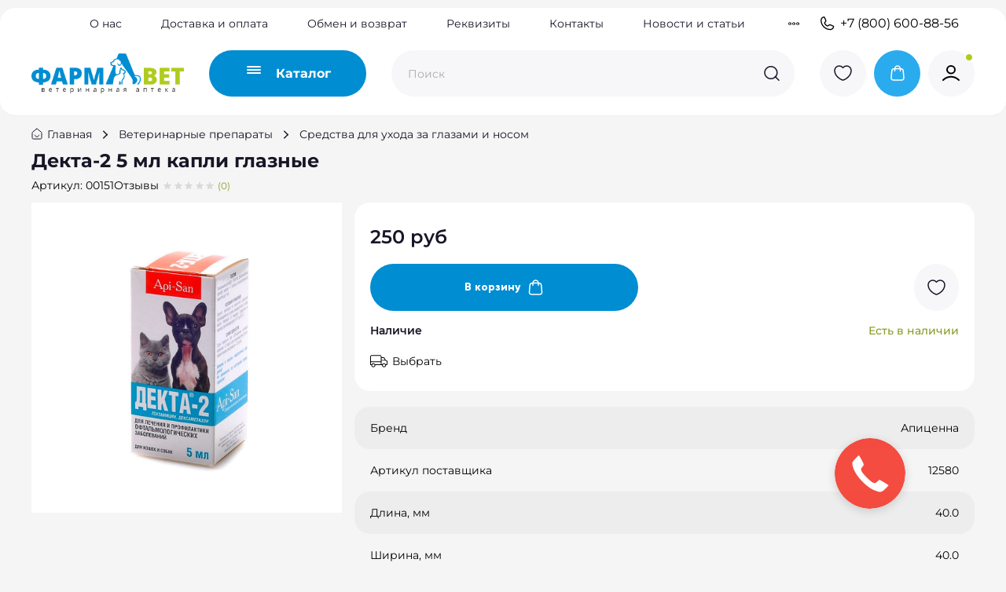

--- FILE ---
content_type: text/html; charset=utf-8
request_url: https://www.v-apteka.ru/product/dekta-2-kapli-glaznye-5-ml
body_size: 88302
content:
<!DOCTYPE html>
<html
  style="
    --color-btn-bg:#008DD2;
--color-btn-bg-is-dark:true;
--bg:#F5F5F5;
--bg-is-dark:false;

--color-text: var(--color-text-dark);
--color-text-minor-shade: var(--color-text-dark-minor-shade);
--color-text-major-shade: var(--color-text-dark-major-shade);
--color-text-half-shade: var(--color-text-dark-half-shade);

--color-notice-warning-is-dark:false;
--color-notice-success-is-dark:false;
--color-notice-error-is-dark:false;
--color-notice-info-is-dark:false;
--color-form-controls-bg:var(--bg);
--color-form-controls-bg-disabled:var(--bg-minor-shade);
--color-form-controls-border-color:var(--bg-half-shade);
--color-form-controls-color:var(--color-text);
--is-editor:false;


  "
  >
  <head><meta data-config="{&quot;product_id&quot;:321481114}" name="page-config" content="" /><meta data-config="{&quot;money_with_currency_format&quot;:{&quot;delimiter&quot;:&quot; &quot;,&quot;separator&quot;:&quot;.&quot;,&quot;format&quot;:&quot;%n %u&quot;,&quot;unit&quot;:&quot;руб&quot;,&quot;show_price_without_cents&quot;:1},&quot;currency_code&quot;:&quot;RUR&quot;,&quot;currency_iso_code&quot;:&quot;RUB&quot;,&quot;default_currency&quot;:{&quot;title&quot;:&quot;Российский рубль&quot;,&quot;code&quot;:&quot;RUR&quot;,&quot;rate&quot;:1.0,&quot;format_string&quot;:&quot;%n %u&quot;,&quot;unit&quot;:&quot;руб&quot;,&quot;price_separator&quot;:&quot;&quot;,&quot;is_default&quot;:true,&quot;price_delimiter&quot;:&quot;&quot;,&quot;show_price_with_delimiter&quot;:true,&quot;show_price_without_cents&quot;:true},&quot;facebook&quot;:{&quot;pixelActive&quot;:false,&quot;currency_code&quot;:&quot;RUB&quot;,&quot;use_variants&quot;:null},&quot;vk&quot;:{&quot;pixel_active&quot;:null,&quot;price_list_id&quot;:null},&quot;new_ya_metrika&quot;:true,&quot;ecommerce_data_container&quot;:&quot;dataLayer&quot;,&quot;common_js_version&quot;:null,&quot;vue_ui_version&quot;:null,&quot;feedback_captcha_enabled&quot;:true,&quot;account_id&quot;:1126021,&quot;hide_items_out_of_stock&quot;:false,&quot;forbid_order_over_existing&quot;:true,&quot;minimum_items_price&quot;:null,&quot;enable_comparison&quot;:true,&quot;locale&quot;:&quot;ru&quot;,&quot;client_group&quot;:null,&quot;consent_to_personal_data&quot;:{&quot;active&quot;:true,&quot;obligatory&quot;:true,&quot;description&quot;:&quot;\u003cp\u003eНастоящим подтверждаю, что я ознакомлен и согласен с условиями \u003ca href=\&quot;/page/oferta\&quot; target=\&quot;blank\&quot;\u003eоферты и политики конфиденциальности\u003c/a\u003e.\u003c/p\u003e&quot;},&quot;recaptcha_key&quot;:&quot;6LfXhUEmAAAAAOGNQm5_a2Ach-HWlFKD3Sq7vfFj&quot;,&quot;recaptcha_key_v3&quot;:&quot;6LcZi0EmAAAAAPNov8uGBKSHCvBArp9oO15qAhXa&quot;,&quot;yandex_captcha_key&quot;:&quot;ysc1_ec1ApqrRlTZTXotpTnO8PmXe2ISPHxsd9MO3y0rye822b9d2&quot;,&quot;checkout_float_order_content_block&quot;:true,&quot;available_products_characteristics_ids&quot;:null,&quot;sber_id_app_id&quot;:&quot;5b5a3c11-72e5-4871-8649-4cdbab3ba9a4&quot;,&quot;theme_generation&quot;:4,&quot;quick_checkout_captcha_enabled&quot;:false,&quot;max_order_lines_count&quot;:500,&quot;sber_bnpl_min_amount&quot;:1000,&quot;sber_bnpl_max_amount&quot;:150000,&quot;counter_settings&quot;:{&quot;data_layer_name&quot;:&quot;dataLayer&quot;,&quot;new_counters_setup&quot;:true,&quot;add_to_cart_event&quot;:true,&quot;remove_from_cart_event&quot;:true,&quot;add_to_wishlist_event&quot;:true,&quot;purchase_event&quot;:true},&quot;site_setting&quot;:{&quot;show_cart_button&quot;:true,&quot;show_service_button&quot;:false,&quot;show_marketplace_button&quot;:false,&quot;show_quick_checkout_button&quot;:false},&quot;warehouses&quot;:[],&quot;captcha_type&quot;:&quot;google&quot;,&quot;human_readable_urls&quot;:false}" name="shop-config" content="" /><meta name='js-evnvironment' content='production' /><meta name='default-locale' content='ru' /><meta name='insales-redefined-api-methods' content="[]" /><script>dataLayer= []; dataLayer.push({
        event: 'view_item',
        ecommerce: {
          items: [{"item_id":"321481114","item_name":"Декта-2 5 мл капли глазные","item_category":"Каталог/Ветеринарные препараты/Средства для ухода за глазами и носом","price":250}]
         }
      });</script>
<!--InsalesCounter -->
<script type="text/javascript">
(function() {
  if (typeof window.__insalesCounterId !== 'undefined') {
    return;
  }

  try {
    Object.defineProperty(window, '__insalesCounterId', {
      value: 1126021,
      writable: true,
      configurable: true
    });
  } catch (e) {
    console.error('InsalesCounter: Failed to define property, using fallback:', e);
    window.__insalesCounterId = 1126021;
  }

  if (typeof window.__insalesCounterId === 'undefined') {
    console.error('InsalesCounter: Failed to set counter ID');
    return;
  }

  let script = document.createElement('script');
  script.async = true;
  script.src = '/javascripts/insales_counter.js?7';
  let firstScript = document.getElementsByTagName('script')[0];
  firstScript.parentNode.insertBefore(script, firstScript);
})();
</script>
<!-- /InsalesCounter -->
      <!-- Google Tag Manager -->
      <script>(function(w,d,s,l,i){w[l]=w[l]||[];w[l].push({'gtm.start':
      new Date().getTime(),event:'gtm.js'});var f=d.getElementsByTagName(s)[0],
      j=d.createElement(s),dl=l!='dataLayer'?'&l='+l:'';j.async=true;j.src=
      'https://www.googletagmanager.com/gtm.js?id='+i+dl;f.parentNode.insertBefore(j,f);
      })(window,document,'script','dataLayer','GTM-547KMG3Q');
      </script>
      <!-- End Google Tag Manager -->
    <script type="text/javascript">
      (function() {
          (function() { var d=document; var s = d.createElement('script');
  s.type = 'text/javascript'; s.async = true;
  s.src = '//code.jivo.ru/widget/FKdykxNttq'; d.head.appendChild(s); })();

      })();
    </script>

    <!-- meta -->
<meta charset="UTF-8"><title>Декта-2 5 мл капли глазные – купить за 250 руб | Фармавет ветеринарная аптека</title><meta name="description" content="Декта-2 5 мл капли глазные ⭐️ Цена - 250 руб 🚚 Быстрая доставка. Описание, характеристики, отзывы. Смотрите все товары в разделе «Средства для ухода за глазами и носом». 
">
<meta data-config="{&quot;static-versioned&quot;: &quot;1.38&quot;}" name="theme-meta-data" content="">

<script type="application/ld+json">
{
	"@context": "https://schema.org",
	"@type": "BreadcrumbList",
	"itemListElement": [
	{
		"@type": "ListItem",
		"position": 1,
		"name": "Главная",
		"item": "https://www.v-apteka.ru"
	},{
					"@type": "ListItem",
					"position": 2,
					"name": "Ветеринарные препараты",
					"item": "https://www.v-apteka.ru/collection/veterinarnye-preparaty"
				},{
					"@type": "ListItem",
					"position": 3,
					"name": "Средства для ухода за глазами и носом",
					"item": "https://www.v-apteka.ru/collection/sredstva-dlya-uhoda-za-glazami-i-nosom"
				},{
			"@type": "ListItem",
			"position": 4,
			"name": "Декта-2 5 мл капли глазные",
			"item": "https://www.v-apteka.ru/product/dekta-2-kapli-glaznye-5-ml"
		}]
}</script>



    <script type="application/ld+json">
    {
        "@context": "https://schema.org/",
        "@type":"Product",
        "name": "Декта-2 5 мл капли глазные",
        "description": "ПОКАЗАНИЯ\r\nНазначают собакам и кошкам с лечебной и профилактической целью при острых и хронических офтальмологических заболеваниях бактериальной и аллергической этиологии, включая конъюнктивиты, блефариты, кератиты, керато-конъюнктивиты, ириты и иридоциклиты. Для профилактики инфекционных осложнений после перенесенных травм, попадания инородных тел, в период до и после операции на глазах. \r\nСОСТАВ И ФОРМА ВЫПУСКА\r\nГлазные капли Декта-2 (Международное непатентованное наименование гентамицин + дексаметазон) \u0026amp;mdash; комбинированный препарат для лечения воспалительных и аллергических заболеваний глаз, содержащий в 1 мл раствора: 5 мг гентамицина сульфата и 1 мг дексаметазона, а также вспомогательные компоненты. По внешнему виду препарат представляет собой прозрачный бесцветный раствор. Выпускают в пластиковых флаконах-капельницах по 5 мл, упакованных в картонные коробки. ФАРМАКОЛОГИЧЕСКИЕ СВОЙСТВА\r\nГентамицина сульфат \u0026amp;mdash; аминогликозидный антибиотик широкого спектра действия, активен в отношении большинства грамотрицательных и некоторых грамположительных микроорганизмов, включая синегнойную палочку. Гентамицин сульфат угнетает процесс образования пептидных связей в процессе биосинтеза белков на рибосомах бактериальной клетки. Дексаметазон \u0026amp;mdash; глюкокортикостероид, оказывающий выраженное противовоспалительное, десенсибилизирующее, антиаллергическое действие за счет угнетения высвобождения медиаторов воспаления. Дексаметазон снижает количество тучных клеток, вырабатывающих гиалуроновую кислоту, уменьшает порозность кровеносных капилляров, стимулирует биосинтез липокартинов (специальных белков), обладающих противоотечной активностью. При закапывании в конъюнктивальный мешок препарат легко проникает в ткани глаза, обеспечивая устойчивый терапевтический уровень активных компонентов. По степени воздействия на организм теплокровных животных глазные капли Декта-2 относятся к малоопасным веществам и в рекомендуемых дозах не оказывает раздражающего и сенсибилизирующего действия. ДОЗЫ И СПОСОБ ПРИМЕНЕНИЯ\r\nПеред применением Декты-2, особенно при наличии обильных истечений из глаз, засохших корочек экссудата, проводят предварительную гигиеническую обработку стерильной марлевой салфеткой, смоченной в препарате по направлению от наружного угла глаза к внутреннему, аккуратно очищают веки. Далее препарат закапывают в конъюнктивальный мешок по 2 \u0026amp;ndash; 3 капли 2 \u0026amp;ndash; 3 раза в сутки в течение 5 \u0026amp;ndash; 10 дней до исчезновения клинических признаков заболевания. При необходимости курс лечений повторяют. Для профилактики инфекционных осложнений после перенесенных травм, попадания инородных тел, в период до и после операции на глазах Декту-2 применяют по 1 \u0026amp;ndash; 2 капли три раза в сутки в течение трех дней. Глазные капли можно применять с другими лекарственными средствами для животных. ПОБОЧНЫЕ ДЕЙСТВИЯ\r\nУ гиперчувствительных животных в редких случаях возможны аллергические реакции. В этих случаях применение препарата прекращают. ПРОТИВОПОКАЗАНИЯ\r\nИндивидуальная непереносимость у животных к компонентам препарата, а также язвы и эрозии роговицы, глаукома. ОСОБЫЕ УКАЗАНИЯ\r\nОсобые меры предосторожности не предусмотрены. УСЛОВИЯ ХРАНЕНИЯ\r\nВ сухом, защищенном от прямых солнечных лучей и недоступном для детей и животных месте, отдельно от пищевых продуктов и кормов при температуре от 0 до 25 \u0026amp;deg;C. Срок годности \u0026amp;mdash; 2 года. Открытые флаконы с препаратом могут храниться не боле 10 суток.",
        "brand": {
          "@type": "Brand",
          "name": "Апиценна"
        },"image": "https://static.insales-cdn.com/images/products/1/2332/596928796/Декта-2_капли_глазные_5_мл.jpg",
        "sku": "00151",
        "color": "",
        "size": "",
        "offers": [{
              "@type": "Offer",
              "url": "/product/dekta-2-kapli-glaznye-5-ml",
              "priceCurrency": "RUB",
              "price": "250.0",
              "availability": "https://schema.org/InStock"
            }
],
      "isRelatedTo": [],
      "isSimilarTo": []
    }
    </script>

<meta name="robots" content="index,follow">
<meta http-equiv="X-UA-Compatible" content="IE=edge,chrome=1">
<meta name="viewport" content="width=device-width, initial-scale=1.0">
<meta name="SKYPE_TOOLBAR" content="SKYPE_TOOLBAR_PARSER_COMPATIBLE">
<meta name="format-detection" content="telephone=no">

<!-- canonical url--><link rel="canonical" href="https://www.v-apteka.ru/product/dekta-2-kapli-glaznye-5-ml">


<!-- rss feed-->
    <meta property="og:title" content="Декта-2 5 мл капли глазные">
    <meta property="og:type" content="website">
    <meta property="og:url" content="https://www.v-apteka.ru/product/dekta-2-kapli-glaznye-5-ml">

    
      <meta property="og:image" content="https://static.insales-cdn.com/images/products/1/2332/596928796/Декта-2_капли_глазные_5_мл.jpg">
    




<!-- icons-->
<!-- icons--><link rel="icon" type="image/png" sizes="16x16" href="https://static.insales-cdn.com/assets/1/6837/6707893/1761825774/favicon.png"><style media="screen">
  @supports (content-visibility: hidden) {
    body:not(.settings_loaded) {
      content-visibility: hidden;
    }
  }
  @supports not (content-visibility: hidden) {
    body:not(.settings_loaded) {
      visibility: hidden;
    }
  }
</style>

  <meta name='product-id' content='321481114' />
</head>
  <body data-multi-lang="false" data-theme-template="product" data-sidebar-type="sticky" data-sidebar-position="left">
    <div class="preloader">
      <div class="lds-ellipsis"><div></div><div></div><div></div><div></div></div>
    </div>
    <noscript>
<div class="njs-alert-overlay">
  <div class="njs-alert-wrapper">
    <div class="njs-alert">
      <p></p>
    </div>
  </div>
</div>
</noscript>

    <div class="page_layout page_layout-clear ">
      <header>
      
        <div
  class="layout widget-type_widget_v4_header_4_19fe9f9d3737ceca97c42d377dc2d64b"
  style="--logo-img:'https://static.insales-cdn.com/files/1/6952/37116712/original/pharmaVET_logo.png'; --logo-max-width:194px; --live-search:true; --hide-search:false; --hide-language:false; --hide-personal:false; --hide-compare:true; --hide-favorite:false; --hide-menu-photo:false; --hide-counts:false; --bage-bg:#8A9B25; --bage-bg-is-dark:true; --bage-bg-minor-shade:#a1b52c; --bage-bg-minor-shade-is-dark:true; --bage-bg-major-shade:#b7ce33; --bage-bg-major-shade-is-light:true; --bage-bg-half-shade:#d2e080; --bage-bg-half-shade-is-light:true; --bg-top-panel:#FFFFFF; --bg-top-panel-is-light:true; --bg-top-panel-minor-shade:#f7f7f7; --bg-top-panel-minor-shade-is-light:true; --bg-top-panel-major-shade:#ededed; --bg-top-panel-major-shade-is-light:true; --bg-top-panel-half-shade:#808080; --bg-top-panel-half-shade-is-dark:true; --bg:#FFFFFF; --bg-is-light:true; --bg-minor-shade:#f7f7f7; --bg-minor-shade-is-light:true; --bg-major-shade:#ededed; --bg-major-shade-is-light:true; --bg-half-shade:#808080; --bg-half-shade-is-dark:true; --header-wide-bg:false; --menu-grid-list-min-width:220px; --menu-grid-list-row-gap:4vw; --menu-grid-list-column-gap:5.5vw; --subcollections-items-limit:100; --img-border-radius:0px; --menu-img-ratio:1; --menu-img-fit:cover; --header-top-pt:0.5rem; --header-top-pb:0.5rem; --header-main-pt:1rem; --header-main-pb:1rem; --header-wide-content:false; --hide-desktop:false; --hide-mobile:false;"
  data-widget-drop-item-id="108172161"
  
  >
  <div class="layout__content">
    








<div class="header header_no-languages">
  <div class="header__content">
    <div class="header-part-top">
      <div class="header-part-top__inner">
        <div class="header__area-menu">
          <ul class="header__menu js-cut-list" data-navigation data-menu-handle="main-menu">
            
              <li class="header__menu-item" data-navigation-item data-menu-item-id="13868844">
                <div class="header__menu-controls">
                  <a href="/page/about-us" class="header__menu-link" data-navigation-link="/page/about-us">
                    О нас
                  </a>
                </div>
              </li>
            
              <li class="header__menu-item" data-navigation-item data-menu-item-id="13868846">
                <div class="header__menu-controls">
                  <a href="/page/delivery" class="header__menu-link" data-navigation-link="/page/delivery">
                    Доставка и оплата
                  </a>
                </div>
              </li>
            
              <li class="header__menu-item" data-navigation-item data-menu-item-id="29099506">
                <div class="header__menu-controls">
                  <a href="/page/about-us" class="header__menu-link" data-navigation-link="/page/about-us">
                    Обмен и возврат
                  </a>
                </div>
              </li>
            
              <li class="header__menu-item" data-navigation-item data-menu-item-id="29099507">
                <div class="header__menu-controls">
                  <a href="/page/rekvizity" class="header__menu-link" data-navigation-link="/page/rekvizity">
                    Реквизиты
                  </a>
                </div>
              </li>
            
              <li class="header__menu-item" data-navigation-item data-menu-item-id="13949987">
                <div class="header__menu-controls">
                  <a href="/page/contacts" class="header__menu-link" data-navigation-link="/page/contacts">
                    Контакты
                  </a>
                </div>
              </li>
            
              <li class="header__menu-item" data-navigation-item data-menu-item-id="26901740">
                <div class="header__menu-controls">
                  <a href="/blogs/novosti" class="header__menu-link" data-navigation-link="/blogs/novosti">
                    Новости и статьи
                  </a>
                </div>
              </li>
            
              <li class="header__menu-item" data-navigation-item data-menu-item-id="13868859">
                <div class="header__menu-controls">
                  <a href="/blogs/blog" class="header__menu-link" data-navigation-link="/blogs/blog">
                    Болезни животных
                  </a>
                </div>
              </li>
            
          </ul>
        </div>

        <div class="header__area-contacts">
          
  
    <div class="header__phone">
      <a class="header__phone-value" href="tel:+78006008856">
        <span class="icon icon-phone"></span>
        +7 (800) 600-88-56
      </a>
    </div>
  
  

        </div>

        
  

      </div>
    </div>


    <div class="header-part-main">
      <div class="header-part-main__inner">
        <div class="header__area-logo">
          
  
    
      <a href=" / " class="header__logo">
        <img src="https://static.insales-cdn.com/files/1/6952/37116712/original/pharmaVET_logo.png" alt="Фармавет ветеринарная аптека" title="Фармавет ветеринарная аптека">
      </a>
    
  

        </div>

        <div class="header__area-catalog">
          <button type="button" class="button button_size-l header__show-collection-btn js-show-header-collections">
            <span class="icon icon-bars123 _show">
              






<svg width="18" height="10" viewBox="0 0 18 10" fill="none" xmlns="http://www.w3.org/2000/svg">
  <rect width="18" height="2" rx="1" fill="white" />
  <rect y="4" width="18" height="2" rx="1" fill="white" />
  <rect y="8" width="18" height="2" rx="1" fill="white" />
</svg>

























































            </span>
            <span class="icon icon-times _hide"></span>
            <span class="text">Каталог</span>
          </button>
        </div>

        <div class="header__area-search">
          
  <div class="header__search">
    <form action="/search" method="get" class="header__search-form">
      <input type="text" autocomplete="off" class="form-control form-control_size-l header__search-field" name="q" value="" placeholder="Поиск"  data-search-field >
      <button type="submit" class="button button_size-l header__search-btn">
        <span class="icon icon-search"></span>
      </button>
      <input type="hidden" name="lang" value="ru">
      <div class="header__search__results" data-search-result></div>
    </form>
  </div>

        </div>

        <div class="header__area-controls">
          
            
          

          
            <a href="/favorites" class="header__control-btn header__favorite">
              <span class="icon icon-favorites123 bttn-icon">
                








<svg width="59" height="59" viewBox="0 0 59 59" fill="none" xmlns="http://www.w3.org/2000/svg">
<circle cx="29.5" cy="29.5" r="29.5" fill="#F7F7F9"/>
<path d="M30.151 37.909C29.794 38.0303 29.206 38.0303 28.849 37.909C25.804 36.9079 19 32.7315 19 25.6528C19 22.5281 21.6145 20 24.838 20C26.749 20 28.4395 20.8899 29.5 22.2652C30.5605 20.8899 32.2615 20 34.162 20C37.3855 20 40 22.5281 40 25.6528C40 32.7315 33.196 36.9079 30.151 37.909Z" stroke="#171627" stroke-width="1.5" stroke-linecap="round" stroke-linejoin="round"/>
</svg>























































                <span class="header__control-bage favorites-empty" data-ui-favorites-counter>0</span>
              </span>
            </a>
          

          
            <a href="/cart_items" class="header__control-btn header__cart">
              <span class="icon icon-cart123 bttn-icon">
                









<svg width="59" height="59" viewBox="0 0 59 59" fill="none" xmlns="http://www.w3.org/2000/svg">
<circle cx="29.5" cy="29.5" r="29.5" fill="#2AABEE"/>
<path d="M33.4925 26.3V23.6C33.4925 21.6118 31.9289 20 30 20C28.0711 20 26.5075 21.6118 26.5075 23.6V26.3M22.6588 27.5168L22.1349 33.2768C21.9859 34.9145 21.9115 35.7334 22.1751 36.3658C22.4067 36.9215 22.8125 37.3809 23.3276 37.6704C23.9139 38 24.7118 38 26.3076 38H33.6924C35.2882 38 36.0861 38 36.6724 37.6704C37.1875 37.3809 37.5933 36.9215 37.8249 36.3658C38.0885 35.7334 38.0141 34.9145 37.8651 33.2768L37.3412 27.5168C37.2155 26.1338 37.1526 25.4423 36.8508 24.9195C36.5851 24.4591 36.1925 24.0906 35.723 23.8609C35.1899 23.6 34.5161 23.6 33.1685 23.6L26.8315 23.6C25.4839 23.6 24.8101 23.6 24.277 23.8609C23.8075 24.0906 23.4149 24.4591 23.1492 24.9195C22.8474 25.4423 22.7845 26.1338 22.6588 27.5168Z" stroke="white" stroke-width="1.5" stroke-linecap="round" stroke-linejoin="round"/>
</svg>






















































                <span class="header__control-bage cart-empty" data-cart-positions-count></span>
              </span>
            </a>
          

          
            <a href="/client_account/orders" class="header__control-btn header__cabinet">
              <span class="icon icon-user123 bttn-icon">
                










<svg width="59" height="59" viewBox="0 0 59 59" fill="none" xmlns="http://www.w3.org/2000/svg">
  <circle cx="29.5" cy="29.5" r="29.5" fill="#F7F7F9" />
  <circle cx="52" cy="9" r="4.5" fill="#B0CB1F" stroke="white" />
  <path d="M19 38C21.5953 35.3768 25.1189 33.7647 29 33.7647C32.8811 33.7647 36.4047 35.3768 39 38M34 24.7647C34 27.3962 31.7614 29.5294 29 29.5294C26.2386 29.5294 24 27.3962 24 24.7647C24 22.1332 26.2386 20 29 20C31.7614 20 34 22.1332 34 24.7647Z" stroke="black" stroke-width="2" stroke-linecap="round" stroke-linejoin="round" />
</svg>





















































              </span>
            </a>
          
        </div>


        

        

        <div class="header__collections">
          <button type="button" class="button header__collections-hide-btn js-hide-header-collections">
            <span class="txt">Закрыть</span>
            <span class="icon icon-times"></span>
          </button>

          <div class="header__collections-content">

            <div class="header__collections-content__main-link-coll">
              
                <div class="link-coll is-active" data-js-main-coll-id="25084191">
                  Зоотовары
                </div>
              
                <div class="link-coll" data-js-main-coll-id="25084084">
                  Ветеринарные препараты
                </div>
              
            </div>

            <div class="header__collections-content-top">
              <ul class="header__collections-menu" data-navigation data-subcollections-items-limit=100>
                
                
                  
                    

                    <li class="header__collections-item is-level-1 is-current" data-navigation-item  data-js-subcoll-id="25084191">
                      
                      
                        <ul class="header__collections-submenu" data-navigation-submenu>
                          
                            <li class="header__collections-item " data-navigation-item>
                              <div class="header__collections-controls">
                                <a href="/collection/korma" class="header__collections-link" data-navigation-link="/collection/korma">
                                  <span class="header__collections-item-name">Корма</span>
                                  
                                    
                                      <span class="header__collections-item-count">(51)</span>
                                    
                                  
                                </a>
                              </div>

                              
                                <ul class="header__collections-subsubmenu" data-navigation-subsubmenu>
                                  
                                    <a href="/collection/dlya-sobak" class="" data-navigation-link="/collection/korma">
                                      Для собак
                                    </a>
                                  
                                    <a href="/collection/dlya-koshek" class="" data-navigation-link="/collection/korma">
                                      Для кошек
                                    </a>
                                  
                                    <a href="/collection/zamenitel-moloka" class="" data-navigation-link="/collection/korma">
                                      Заменитель молока
                                    </a>
                                  
                                    <a href="/collection/korma-dlya-gryzunov" class="" data-navigation-link="/collection/korma">
                                      Корма для грызунов и зайцеобразных
                                    </a>
                                  
                                    <a href="/collection/dlya-ptits" class="" data-navigation-link="/collection/korma">
                                      Для птиц
                                    </a>
                                  
                                    <a href="/collection/dlya-ryb" class="" data-navigation-link="/collection/korma">
                                      Для рыб
                                    </a>
                                  
                                    <a href="/collection/korma-dlya-koshek-i-sobak" class="" data-navigation-link="/collection/korma">
                                      Корма для кошек и собак
                                    </a>
                                  
                                </ul>
                              

                            </li>
                          
                            <li class="header__collections-item " data-navigation-item>
                              <div class="header__collections-controls">
                                <a href="/collection/lakomstva-dlya-sobak-i-koshek" class="header__collections-link" data-navigation-link="/collection/lakomstva-dlya-sobak-i-koshek">
                                  <span class="header__collections-item-name">Лакомства для собак и кошек</span>
                                  
                                    
                                      <span class="header__collections-item-count">(11)</span>
                                    
                                  
                                </a>
                              </div>

                              
                                <ul class="header__collections-subsubmenu" data-navigation-subsubmenu>
                                  
                                    <a href="/collection/lakomstva-dlya-sobak" class="" data-navigation-link="/collection/lakomstva-dlya-sobak-i-koshek">
                                      Лакомства для собак
                                    </a>
                                  
                                    <a href="/collection/lakomstva-dlya-koshek" class="" data-navigation-link="/collection/lakomstva-dlya-sobak-i-koshek">
                                      Лакомства для кошек
                                    </a>
                                  
                                </ul>
                              

                            </li>
                          
                            <li class="header__collections-item " data-navigation-item>
                              <div class="header__collections-controls">
                                <a href="/collection/miski-i-kormushki" class="header__collections-link" data-navigation-link="/collection/miski-i-kormushki">
                                  <span class="header__collections-item-name">Аксессуары для кормления</span>
                                  
                                    
                                      <span class="header__collections-item-count">(9)</span>
                                    
                                  
                                </a>
                              </div>

                              
                                <ul class="header__collections-subsubmenu" data-navigation-subsubmenu>
                                  
                                    <a href="/collection/aksessuary-dlya-kormleniya-koshek" class="" data-navigation-link="/collection/miski-i-kormushki">
                                      Аксессуары для кормления кошек
                                    </a>
                                  
                                    <a href="/collection/aksessuary-dlya-kormleniya-sobak" class="" data-navigation-link="/collection/miski-i-kormushki">
                                      Аксессуары для кормления собак
                                    </a>
                                  
                                    <a href="/collection/aksessuary-dlya-kormleniya-gryzunov" class="" data-navigation-link="/collection/miski-i-kormushki">
                                      Аксессуары для кормления грызунов
                                    </a>
                                  
                                    <a href="/collection/aksessuary-dlya-kormleniya-sobak-i-koshek" class="" data-navigation-link="/collection/miski-i-kormushki">
                                      Аксессуары для кормления собак и кошек
                                    </a>
                                  
                                    <a href="/collection/aksessuary-dlya-kormleniya-ptits" class="" data-navigation-link="/collection/miski-i-kormushki">
                                      Аксессуары для кормления птиц
                                    </a>
                                  
                                </ul>
                              

                            </li>
                          
                            <li class="header__collections-item " data-navigation-item>
                              <div class="header__collections-controls">
                                <a href="/collection/napolniteli-opilki-substraty" class="header__collections-link" data-navigation-link="/collection/napolniteli-opilki-substraty">
                                  <span class="header__collections-item-name">Средства ухода и гигиены</span>
                                  
                                    
                                      <span class="header__collections-item-count">(7)</span>
                                    
                                  
                                </a>
                              </div>

                              
                                <ul class="header__collections-subsubmenu" data-navigation-subsubmenu>
                                  
                                    <a href="/collection/napolniteli-opilki-substraty-2" class="" data-navigation-link="/collection/napolniteli-opilki-substraty">
                                      Наполнители, опилки, субстраты
                                    </a>
                                  
                                    <a href="/collection/tualety-2" class="" data-navigation-link="/collection/napolniteli-opilki-substraty">
                                      Лотки, совки, коврики
                                    </a>
                                  
                                    <a href="/collection/bytovaya-himiya-2" class="" data-navigation-link="/collection/napolniteli-opilki-substraty">
                                      Бытовая химия
                                    </a>
                                  
                                    <a href="/collection/korrektirovka-povedeniya" class="" data-navigation-link="/collection/napolniteli-opilki-substraty">
                                      Корректировка поведения
                                    </a>
                                  
                                    <a href="/collection/vlazhnye-salfetki" class="" data-navigation-link="/collection/napolniteli-opilki-substraty">
                                      Влажные салфетки
                                    </a>
                                  
                                    <a href="/collection/pelyonki" class="" data-navigation-link="/collection/napolniteli-opilki-substraty">
                                      Пелёнки
                                    </a>
                                  
                                    <a href="/collection/podguzniki" class="" data-navigation-link="/collection/napolniteli-opilki-substraty">
                                      Подгузники
                                    </a>
                                  
                                </ul>
                              

                            </li>
                          
                            <li class="header__collections-item " data-navigation-item>
                              <div class="header__collections-controls">
                                <a href="/collection/amunitsiya" class="header__collections-link" data-navigation-link="/collection/amunitsiya">
                                  <span class="header__collections-item-name">Амуниция</span>
                                  
                                    
                                      <span class="header__collections-item-count">(2)</span>
                                    
                                  
                                </a>
                              </div>

                              
                                <ul class="header__collections-subsubmenu" data-navigation-subsubmenu>
                                  
                                    <a href="/collection/amunitsiya-dlya-sobak" class="" data-navigation-link="/collection/amunitsiya">
                                      Амуниция для собак
                                    </a>
                                  
                                    <a href="/collection/amunitsiya-dlya-koshek" class="" data-navigation-link="/collection/amunitsiya">
                                      Амуниция для кошек
                                    </a>
                                  
                                </ul>
                              

                            </li>
                          
                            <li class="header__collections-item " data-navigation-item>
                              <div class="header__collections-controls">
                                <a href="/collection/perenoski" class="header__collections-link" data-navigation-link="/collection/perenoski">
                                  <span class="header__collections-item-name">Предметы для перевозки и содержания животных</span>
                                  
                                    
                                      <span class="header__collections-item-count">(6)</span>
                                    
                                  
                                </a>
                              </div>

                              
                                <ul class="header__collections-subsubmenu" data-navigation-subsubmenu>
                                  
                                    <a href="/collection/kogtetochki" class="" data-navigation-link="/collection/perenoski">
                                      Когтеточки
                                    </a>
                                  
                                    <a href="/collection/domiki-dlya-koshek" class="" data-navigation-link="/collection/perenoski">
                                      Домики для кошек
                                    </a>
                                  
                                    <a href="/collection/perenoski-2" class="" data-navigation-link="/collection/perenoski">
                                      Переноски
                                    </a>
                                  
                                    <a href="/collection/lezhanki" class="" data-navigation-link="/collection/perenoski">
                                      Лежанки
                                    </a>
                                  
                                    <a href="/collection/kletki" class="" data-navigation-link="/collection/perenoski">
                                      Клетки
                                    </a>
                                  
                                </ul>
                              

                            </li>
                          
                            <li class="header__collections-item " data-navigation-item>
                              <div class="header__collections-controls">
                                <a href="/collection/igrushki" class="header__collections-link" data-navigation-link="/collection/igrushki">
                                  <span class="header__collections-item-name">Игрушки</span>
                                  
                                    
                                  
                                </a>
                              </div>

                              
                                <ul class="header__collections-subsubmenu" data-navigation-subsubmenu>
                                  
                                    <a href="/collection/igrushki-dlya-sobak" class="" data-navigation-link="/collection/igrushki">
                                      Игрушки для собак
                                    </a>
                                  
                                    <a href="/collection/igrushki-dlya-koshek" class="" data-navigation-link="/collection/igrushki">
                                      Игрушки для кошек
                                    </a>
                                  
                                    <a href="/collection/igrushki-dlya-gryzunov" class="" data-navigation-link="/collection/igrushki">
                                      Игрушки для грызунов
                                    </a>
                                  
                                    <a href="/collection/igrushki-dlya-koshek-i-sobak" class="" data-navigation-link="/collection/igrushki">
                                      Игрушки для кошек и собак
                                    </a>
                                  
                                </ul>
                              

                            </li>
                          
                            <li class="header__collections-item " data-navigation-item>
                              <div class="header__collections-controls">
                                <a href="/collection/predmety-dlya-uhoda-za-sherstyu-kogtyami" class="header__collections-link" data-navigation-link="/collection/predmety-dlya-uhoda-za-sherstyu-kogtyami">
                                  <span class="header__collections-item-name">Предметы для ухода за шерстью, когтями</span>
                                  
                                    
                                      <span class="header__collections-item-count">(4)</span>
                                    
                                  
                                </a>
                              </div>

                              
                                <ul class="header__collections-subsubmenu" data-navigation-subsubmenu>
                                  
                                    <a href="/collection/shampuni-konditsionery-i-tp-2" class="" data-navigation-link="/collection/predmety-dlya-uhoda-za-sherstyu-kogtyami">
                                      Шампуни, кондиционеры и т.п.
                                    </a>
                                  
                                    <a href="/collection/rascheski" class="" data-navigation-link="/collection/predmety-dlya-uhoda-za-sherstyu-kogtyami">
                                      Расчески
                                    </a>
                                  
                                    <a href="/collection/dlya-kogtey" class="" data-navigation-link="/collection/predmety-dlya-uhoda-za-sherstyu-kogtyami">
                                      Для когтей
                                    </a>
                                  
                                    <a href="/collection/mylo" class="" data-navigation-link="/collection/predmety-dlya-uhoda-za-sherstyu-kogtyami">
                                      Мыло
                                    </a>
                                  
                                </ul>
                              

                            </li>
                          
                            <li class="header__collections-item " data-navigation-item>
                              <div class="header__collections-controls">
                                <a href="/collection/predmety-gigieny" class="header__collections-link" data-navigation-link="/collection/predmety-gigieny">
                                  <span class="header__collections-item-name">Предметы гигиены</span>
                                  
                                    
                                      <span class="header__collections-item-count">(3)</span>
                                    
                                  
                                </a>
                              </div>

                              
                                <ul class="header__collections-subsubmenu" data-navigation-subsubmenu>
                                  
                                    <a href="/collection/vlazhnye-salfetki-2" class="" data-navigation-link="/collection/predmety-gigieny">
                                      Влажные салфетки
                                    </a>
                                  
                                    <a href="/collection/pelyonki-2" class="" data-navigation-link="/collection/predmety-gigieny">
                                      Пелёнки
                                    </a>
                                  
                                    <a href="/collection/podguzniki-2" class="" data-navigation-link="/collection/predmety-gigieny">
                                      Подгузники
                                    </a>
                                  
                                    <a href="/collection/bytovaya-himiya-3" class="" data-navigation-link="/collection/predmety-gigieny">
                                      Бытовая химия
                                    </a>
                                  
                                    <a href="/collection/korrektirovka-povedeniya-2" class="" data-navigation-link="/collection/predmety-gigieny">
                                      Корректировка поведения
                                    </a>
                                  
                                    <a href="/collection/napolniteli-opilki-substraty-3" class="" data-navigation-link="/collection/predmety-gigieny">
                                      Наполнители, опилки, субстраты
                                    </a>
                                  
                                    <a href="/collection/tualety-3" class="" data-navigation-link="/collection/predmety-gigieny">
                                      Лотки, совки, коврики
                                    </a>
                                  
                                </ul>
                              

                            </li>
                          
                        </ul>

                        <div class="header__collections-show-more ">
                          <span class="button-link header__collections-show-more-link js-show-more-subcollections">
                            <span class="header__collections-show-more-text-show">Показать все</span>
                            <span class="header__collections-show-more-text-hide">Скрыть</span>
                            <span class="icon icon-angle-down"></span>
                          </span>
                        </div>
                      
                    </li>
                  
                    

                    <li class="header__collections-item is-level-1" data-navigation-item  data-js-subcoll-id="25084084">
                      
                      
                        <ul class="header__collections-submenu" data-navigation-submenu>
                          
                            <li class="header__collections-item " data-navigation-item>
                              <div class="header__collections-controls">
                                <a href="/collection/gormonalnye-preparaty" class="header__collections-link" data-navigation-link="/collection/gormonalnye-preparaty">
                                  <span class="header__collections-item-name">Гормональные препараты для животных</span>
                                  
                                    
                                      <span class="header__collections-item-count">(18)</span>
                                    
                                  
                                </a>
                              </div>

                              

                            </li>
                          
                            <li class="header__collections-item " data-navigation-item>
                              <div class="header__collections-controls">
                                <a href="/collection/preparaty-dlya-lecheniya-serdechno-sosudistoy-sistemy" class="header__collections-link" data-navigation-link="/collection/preparaty-dlya-lecheniya-serdechno-sosudistoy-sistemy">
                                  <span class="header__collections-item-name">Препараты для лечения сердечно-сосудистой системы</span>
                                  
                                    
                                      <span class="header__collections-item-count">(36)</span>
                                    
                                  
                                </a>
                              </div>

                              

                            </li>
                          
                            <li class="header__collections-item " data-navigation-item>
                              <div class="header__collections-controls">
                                <a href="/collection/vitaminno-mineralnye-dobavki" class="header__collections-link" data-navigation-link="/collection/vitaminno-mineralnye-dobavki">
                                  <span class="header__collections-item-name">Витаминно-минеральные добавки</span>
                                  
                                    
                                      <span class="header__collections-item-count">(100)</span>
                                    
                                  
                                </a>
                              </div>

                              

                            </li>
                          
                            <li class="header__collections-item " data-navigation-item>
                              <div class="header__collections-controls">
                                <a href="/collection/mazi-geli-sprei" class="header__collections-link" data-navigation-link="/collection/mazi-geli-sprei">
                                  <span class="header__collections-item-name">Мази, гели, спреи для животных</span>
                                  
                                    
                                      <span class="header__collections-item-count">(63)</span>
                                    
                                  
                                </a>
                              </div>

                              

                            </li>
                          
                            <li class="header__collections-item " data-navigation-item>
                              <div class="header__collections-controls">
                                <a href="/collection/kontratseptivy" class="header__collections-link" data-navigation-link="/collection/kontratseptivy">
                                  <span class="header__collections-item-name">Контрацептивы</span>
                                  
                                    
                                      <span class="header__collections-item-count">(14)</span>
                                    
                                  
                                </a>
                              </div>

                              

                            </li>
                          
                            <li class="header__collections-item " data-navigation-item>
                              <div class="header__collections-controls">
                                <a href="/collection/vitaminno-mineralnye-dobavki-canina-kaninavitaminno-mineralnye-dobavki-canina-kanina" class="header__collections-link" data-navigation-link="/collection/vitaminno-mineralnye-dobavki-canina-kaninavitaminno-mineralnye-dobavki-canina-kanina">
                                  <span class="header__collections-item-name">Витаминно-минеральные добавки Canina (Канина)Витаминно-минеральные добавки Canina (Канина)</span>
                                  
                                    
                                  
                                </a>
                              </div>

                              

                            </li>
                          
                            <li class="header__collections-item " data-navigation-item>
                              <div class="header__collections-controls">
                                <a href="/collection/sredstva-dlya-uhoda-za-ushami" class="header__collections-link" data-navigation-link="/collection/sredstva-dlya-uhoda-za-ushami">
                                  <span class="header__collections-item-name">Средства для ухода за ушами</span>
                                  
                                    
                                      <span class="header__collections-item-count">(39)</span>
                                    
                                  
                                </a>
                              </div>

                              

                            </li>
                          
                            <li class="header__collections-item " data-navigation-item>
                              <div class="header__collections-controls">
                                <a href="/collection/obezbolivayuschie-v-tom-chisle-nesteroidnye-protivovospalitelnye-preparaty" class="header__collections-link" data-navigation-link="/collection/obezbolivayuschie-v-tom-chisle-nesteroidnye-protivovospalitelnye-preparaty">
                                  <span class="header__collections-item-name">Обезболивающие для животных</span>
                                  
                                    
                                      <span class="header__collections-item-count">(62)</span>
                                    
                                  
                                </a>
                              </div>

                              

                            </li>
                          
                            <li class="header__collections-item " data-navigation-item>
                              <div class="header__collections-controls">
                                <a href="/collection/gomeopaticheskie-sredstva" class="header__collections-link" data-navigation-link="/collection/gomeopaticheskie-sredstva">
                                  <span class="header__collections-item-name">Гомеопатические средства</span>
                                  
                                    
                                      <span class="header__collections-item-count">(31)</span>
                                    
                                  
                                </a>
                              </div>

                              

                            </li>
                          
                            <li class="header__collections-item " data-navigation-item>
                              <div class="header__collections-controls">
                                <a href="/collection/preparaty-dlya-obschey-anestezii" class="header__collections-link" data-navigation-link="/collection/preparaty-dlya-obschey-anestezii">
                                  <span class="header__collections-item-name">Препараты общей анестезии для животных</span>
                                  
                                    
                                      <span class="header__collections-item-count">(19)</span>
                                    
                                  
                                </a>
                              </div>

                              

                            </li>
                          
                            <li class="header__collections-item " data-navigation-item>
                              <div class="header__collections-controls">
                                <a href="/collection/preparaty-prochih-grupp" class="header__collections-link" data-navigation-link="/collection/preparaty-prochih-grupp">
                                  <span class="header__collections-item-name">Препараты прочих групп</span>
                                  
                                    
                                      <span class="header__collections-item-count">(25)</span>
                                    
                                  
                                </a>
                              </div>

                              

                            </li>
                          
                            <li class="header__collections-item " data-navigation-item>
                              <div class="header__collections-controls">
                                <a href="/collection/problemy-s-kostyami-sustavami-i-svyazkami" class="header__collections-link" data-navigation-link="/collection/problemy-s-kostyami-sustavami-i-svyazkami">
                                  <span class="header__collections-item-name">Проблемы с костями, суставами и связками</span>
                                  
                                    
                                      <span class="header__collections-item-count">(54)</span>
                                    
                                  
                                </a>
                              </div>

                              

                            </li>
                          
                            <li class="header__collections-item " data-navigation-item>
                              <div class="header__collections-controls">
                                <a href="/collection/problemy-zhkt-i-pecheni" class="header__collections-link" data-navigation-link="/collection/problemy-zhkt-i-pecheni">
                                  <span class="header__collections-item-name">Ветеринарные препараты для печени и ЖКТ</span>
                                  
                                    
                                      <span class="header__collections-item-count">(89)</span>
                                    
                                  
                                </a>
                              </div>

                              

                            </li>
                          
                            <li class="header__collections-item " data-navigation-item>
                              <div class="header__collections-controls">
                                <a href="/collection/problemy-pochek-i-mochevyh-putey" class="header__collections-link" data-navigation-link="/collection/problemy-pochek-i-mochevyh-putey">
                                  <span class="header__collections-item-name">Проблемы почек и мочевых путей</span>
                                  
                                    
                                      <span class="header__collections-item-count">(39)</span>
                                    
                                  
                                </a>
                              </div>

                              
                                <ul class="header__collections-subsubmenu" data-navigation-subsubmenu>
                                  
                                    <a href="/collection/nabory-dlya-analiza" class="" data-navigation-link="/collection/problemy-pochek-i-mochevyh-putey">
                                      Наборы для анализа
                                    </a>
                                  
                                </ul>
                              

                            </li>
                          
                            <li class="header__collections-item " data-navigation-item>
                              <div class="header__collections-controls">
                                <a href="/collection/preparaty-dlya-snyatiya-zuda" class="header__collections-link" data-navigation-link="/collection/preparaty-dlya-snyatiya-zuda">
                                  <span class="header__collections-item-name">Препараты для снятия зуда</span>
                                  
                                    
                                      <span class="header__collections-item-count">(20)</span>
                                    
                                  
                                </a>
                              </div>

                              

                            </li>
                          
                            <li class="header__collections-item " data-navigation-item>
                              <div class="header__collections-controls">
                                <a href="/collection/preparaty-ot-parazitov-bloh-kleschey-gelmintov-prosteyshih-piroplazm-koktsidiy" class="header__collections-link" data-navigation-link="/collection/preparaty-ot-parazitov-bloh-kleschey-gelmintov-prosteyshih-piroplazm-koktsidiy">
                                  <span class="header__collections-item-name">Препараты от паразитов: блох, клещей, гельминтов, простейших (пироплазм, кокцидий)</span>
                                  
                                    
                                      <span class="header__collections-item-count">(329)</span>
                                    
                                  
                                </a>
                              </div>

                              
                                <ul class="header__collections-subsubmenu" data-navigation-subsubmenu>
                                  
                                    <a href="/collection/apitsenna-protivoparazitarnye-preparaty" class="" data-navigation-link="/collection/preparaty-ot-parazitov-bloh-kleschey-gelmintov-prosteyshih-piroplazm-koktsidiy">
                                      Апиценна, противопаразитарные препараты
                                    </a>
                                  
                                    <a href="/collection/sredstva-ot-kleschey-bloh-gelmintov-vshey-i-vlasoedov-dlya-sobak" class="" data-navigation-link="/collection/preparaty-ot-parazitov-bloh-kleschey-gelmintov-prosteyshih-piroplazm-koktsidiy">
                                      Средства от клещей, блох, гельминтов вшей и власоедов для собак
                                    </a>
                                  
                                </ul>
                              

                            </li>
                          
                            <li class="header__collections-item " data-navigation-item>
                              <div class="header__collections-controls">
                                <a href="/collection/uspokoitelnye-protivostressovye" class="header__collections-link" data-navigation-link="/collection/uspokoitelnye-protivostressovye">
                                  <span class="header__collections-item-name">Успокоительные средства для животных</span>
                                  
                                    
                                      <span class="header__collections-item-count">(47)</span>
                                    
                                  
                                </a>
                              </div>

                              

                            </li>
                          
                            <li class="header__collections-item " data-navigation-item>
                              <div class="header__collections-controls">
                                <a href="/collection/preparaty-dlya-uluchsheniya-sostoyaniya-kozhi-i-shersti" class="header__collections-link" data-navigation-link="/collection/preparaty-dlya-uluchsheniya-sostoyaniya-kozhi-i-shersti">
                                  <span class="header__collections-item-name">Препараты для улучшения состояния кожи и шерсти</span>
                                  
                                    
                                      <span class="header__collections-item-count">(22)</span>
                                    
                                  
                                </a>
                              </div>

                              

                            </li>
                          
                            <li class="header__collections-item " data-navigation-item>
                              <div class="header__collections-controls">
                                <a href="/collection/antibiotiki-oralnye-i-inektsionnye" class="header__collections-link" data-navigation-link="/collection/antibiotiki-oralnye-i-inektsionnye">
                                  <span class="header__collections-item-name">Антибиотики для животных</span>
                                  
                                    
                                      <span class="header__collections-item-count">(100)</span>
                                    
                                  
                                </a>
                              </div>

                              

                            </li>
                          
                            <li class="header__collections-item " data-navigation-item>
                              <div class="header__collections-controls">
                                <a href="/collection/sredstva-dlya-uhoda-za-rotovoy-polostyu" class="header__collections-link" data-navigation-link="/collection/sredstva-dlya-uhoda-za-rotovoy-polostyu">
                                  <span class="header__collections-item-name">Средства для ухода за ротовой полостью</span>
                                  
                                    
                                      <span class="header__collections-item-count">(2)</span>
                                    
                                  
                                </a>
                              </div>

                              
                                <ul class="header__collections-subsubmenu" data-navigation-subsubmenu>
                                  
                                    <a href="/collection/zubnaya-pasta-dlya-zhivotnyh" class="" data-navigation-link="/collection/sredstva-dlya-uhoda-za-rotovoy-polostyu">
                                      Зубная паста для животных
                                    </a>
                                  
                                    <a href="/collection/zubnye-schetki-dlya-zhivotnyh" class="" data-navigation-link="/collection/sredstva-dlya-uhoda-za-rotovoy-polostyu">
                                      Зубные щетки для животных
                                    </a>
                                  
                                    <a href="/collection/geli-dlya-uhoda-za-rotovoy-polostyu" class="" data-navigation-link="/collection/sredstva-dlya-uhoda-za-rotovoy-polostyu">
                                      Гели для ухода за ротовой полостью
                                    </a>
                                  
                                    <a href="/collection/sprei-dlya-uhoda-za-rotovoy-polostyu" class="" data-navigation-link="/collection/sredstva-dlya-uhoda-za-rotovoy-polostyu">
                                      Спреи для ухода за ротовой полостью
                                    </a>
                                  
                                    <a href="/collection/nabory-dlya-uhoda-za-rotovoy-polostyu" class="" data-navigation-link="/collection/sredstva-dlya-uhoda-za-rotovoy-polostyu">
                                      Наборы для ухода за ротовой полостью
                                    </a>
                                  
                                    <a href="/collection/zhidkosti-dlya-uhoda-za-rotovoy-polostyu" class="" data-navigation-link="/collection/sredstva-dlya-uhoda-za-rotovoy-polostyu">
                                      Жидкости для ухода за ротовой полостью
                                    </a>
                                  
                                </ul>
                              

                            </li>
                          
                            <li class="header__collections-item " data-navigation-item>
                              <div class="header__collections-controls">
                                <a href="/collection/sredstva-dlya-dezinfektsii-pomescheniy" class="header__collections-link" data-navigation-link="/collection/sredstva-dlya-dezinfektsii-pomescheniy">
                                  <span class="header__collections-item-name">Средства для дезинфекции помещений</span>
                                  
                                    
                                      <span class="header__collections-item-count">(7)</span>
                                    
                                  
                                </a>
                              </div>

                              

                            </li>
                          
                            <li class="header__collections-item " data-navigation-item>
                              <div class="header__collections-controls">
                                <a href="/collection/immunomodulyatory" class="header__collections-link" data-navigation-link="/collection/immunomodulyatory">
                                  <span class="header__collections-item-name">Иммуномодуляторы</span>
                                  
                                    
                                      <span class="header__collections-item-count">(20)</span>
                                    
                                  
                                </a>
                              </div>

                              

                            </li>
                          
                            <li class="header__collections-item " data-navigation-item>
                              <div class="header__collections-controls">
                                <a href="/collection/protivogribkovye-preparaty" class="header__collections-link" data-navigation-link="/collection/protivogribkovye-preparaty">
                                  <span class="header__collections-item-name">Противогрибковые препараты для животных</span>
                                  
                                    
                                      <span class="header__collections-item-count">(12)</span>
                                    
                                  
                                </a>
                              </div>

                              

                            </li>
                          
                            <li class="header__collections-item " data-navigation-item>
                              <div class="header__collections-controls">
                                <a href="/collection/vaktsiny-i-syvorotki" class="header__collections-link" data-navigation-link="/collection/vaktsiny-i-syvorotki">
                                  <span class="header__collections-item-name">Вакцины и сыворотки для животных</span>
                                  
                                    
                                      <span class="header__collections-item-count">(18)</span>
                                    
                                  
                                </a>
                              </div>

                              

                            </li>
                          
                            <li class="header__collections-item " data-navigation-item>
                              <div class="header__collections-controls">
                                <a href="/collection/sredstva-dlya-uhoda-za-glazami-i-nosom" class="header__collections-link" data-navigation-link="/collection/sredstva-dlya-uhoda-za-glazami-i-nosom">
                                  <span class="header__collections-item-name">Средства для ухода за глазами и носом</span>
                                  
                                    
                                      <span class="header__collections-item-count">(32)</span>
                                    
                                  
                                </a>
                              </div>

                              

                            </li>
                          
                            <li class="header__collections-item " data-navigation-item>
                              <div class="header__collections-controls">
                                <a href="/collection/negormonalnye-pri-endokrinologicheskih-zabolevaniyah" class="header__collections-link" data-navigation-link="/collection/negormonalnye-pri-endokrinologicheskih-zabolevaniyah">
                                  <span class="header__collections-item-name">Негормональные при эндокринологических заболеваниях</span>
                                  
                                    
                                      <span class="header__collections-item-count">(4)</span>
                                    
                                  
                                </a>
                              </div>

                              

                            </li>
                          
                            <li class="header__collections-item " data-navigation-item>
                              <div class="header__collections-controls">
                                <a href="/collection/tovary-dlya-veterinarnyh-vrachey" class="header__collections-link" data-navigation-link="/collection/tovary-dlya-veterinarnyh-vrachey">
                                  <span class="header__collections-item-name">Товары для ветеринарных врачей</span>
                                  
                                    
                                      <span class="header__collections-item-count">(1)</span>
                                    
                                  
                                </a>
                              </div>

                              
                                <ul class="header__collections-subsubmenu" data-navigation-subsubmenu>
                                  
                                    <a href="/collection/vspomogatelnye-predmety-dlya-vrachey-2" class="" data-navigation-link="/collection/tovary-dlya-veterinarnyh-vrachey">
                                      Вспомогательные предметы для врачей
                                    </a>
                                  
                                    <a href="/collection/predmety-dlya-inektsiy-2" class="" data-navigation-link="/collection/tovary-dlya-veterinarnyh-vrachey">
                                      Предметы для инъекций
                                    </a>
                                  
                                    <a href="/collection/dlya-hirurgii-2" class="" data-navigation-link="/collection/tovary-dlya-veterinarnyh-vrachey">
                                      Для хирургии
                                    </a>
                                  
                                    <a href="/collection/sredstva-lichnoy-bezopasnosti-2" class="" data-navigation-link="/collection/tovary-dlya-veterinarnyh-vrachey">
                                      Средства личной безопасности
                                    </a>
                                  
                                    <a href="/collection/binty-vorotniki-i-popony-2" class="" data-navigation-link="/collection/tovary-dlya-veterinarnyh-vrachey">
                                      Бинты, воротники и попоны
                                    </a>
                                  
                                </ul>
                              

                            </li>
                          
                            <li class="header__collections-item " data-navigation-item>
                              <div class="header__collections-controls">
                                <a href="/collection/protivorvotnye-sredstva" class="header__collections-link" data-navigation-link="/collection/protivorvotnye-sredstva">
                                  <span class="header__collections-item-name">Противорвотные средства</span>
                                  
                                    
                                      <span class="header__collections-item-count">(10)</span>
                                    
                                  
                                </a>
                              </div>

                              

                            </li>
                          
                            <li class="header__collections-item " data-navigation-item>
                              <div class="header__collections-controls">
                                <a href="/collection/instrumenty-rashodnye-materialy" class="header__collections-link" data-navigation-link="/collection/instrumenty-rashodnye-materialy">
                                  <span class="header__collections-item-name">Инструменты, расходные материалы</span>
                                  
                                    
                                  
                                </a>
                              </div>

                              

                            </li>
                          
                        </ul>

                        <div class="header__collections-show-more ">
                          <span class="button-link header__collections-show-more-link js-show-more-subcollections">
                            <span class="header__collections-show-more-text-show">Показать все</span>
                            <span class="header__collections-show-more-text-hide">Скрыть</span>
                            <span class="icon icon-angle-down"></span>
                          </span>
                        </div>
                      
                    </li>
                  
                
              </ul>
            </div>

            <div class="header__collections-content-bottom">
              
  


              <ul class="header__mobile-menu" data-navigation data-menu-handle="main-menu">
                
                  <li class="header__mobile-menu-item" data-navigation-item data-menu-item-id="13868844">
                    <div class="header__mobile-menu-controls">
                      <a href="/page/about-us" class="header__mobile-menu-link" data-navigation-link="/page/about-us">
                        О нас
                      </a>
                    </div>
                  </li>
                
                  <li class="header__mobile-menu-item" data-navigation-item data-menu-item-id="13868846">
                    <div class="header__mobile-menu-controls">
                      <a href="/page/delivery" class="header__mobile-menu-link" data-navigation-link="/page/delivery">
                        Доставка и оплата
                      </a>
                    </div>
                  </li>
                
                  <li class="header__mobile-menu-item" data-navigation-item data-menu-item-id="29099506">
                    <div class="header__mobile-menu-controls">
                      <a href="/page/about-us" class="header__mobile-menu-link" data-navigation-link="/page/about-us">
                        Обмен и возврат
                      </a>
                    </div>
                  </li>
                
                  <li class="header__mobile-menu-item" data-navigation-item data-menu-item-id="29099507">
                    <div class="header__mobile-menu-controls">
                      <a href="/page/rekvizity" class="header__mobile-menu-link" data-navigation-link="/page/rekvizity">
                        Реквизиты
                      </a>
                    </div>
                  </li>
                
                  <li class="header__mobile-menu-item" data-navigation-item data-menu-item-id="13949987">
                    <div class="header__mobile-menu-controls">
                      <a href="/page/contacts" class="header__mobile-menu-link" data-navigation-link="/page/contacts">
                        Контакты
                      </a>
                    </div>
                  </li>
                
                  <li class="header__mobile-menu-item" data-navigation-item data-menu-item-id="26901740">
                    <div class="header__mobile-menu-controls">
                      <a href="/blogs/novosti" class="header__mobile-menu-link" data-navigation-link="/blogs/novosti">
                        Новости и статьи
                      </a>
                    </div>
                  </li>
                
                  <li class="header__mobile-menu-item" data-navigation-item data-menu-item-id="13868859">
                    <div class="header__mobile-menu-controls">
                      <a href="/blogs/blog" class="header__mobile-menu-link" data-navigation-link="/blogs/blog">
                        Болезни животных
                      </a>
                    </div>
                  </li>
                
              </ul>
              <div class="header__other">
                <div class="other-phones">
                  
  
    <div class="header__phone">
      <a class="header__phone-value" href="tel:+78006008856">
        <span class="icon icon-phone"></span>
        +7 (800) 600-88-56
      </a>
    </div>
  
  

                </div>
              </div>
            </div>
          </div>
        </div>

      </div>
    </div>
  </div>

  <div class="header-mobile-panel">
    <div class="header-mobile-panel__content">
      <div class="header-mobile-panel__top">
        <button type="button" class="button button_size-m header-mobile-panel__show-menu-btn js-show-header-collections">
          <span class="icon icon-bars123 _show">
            







<svg width="18" height="10" viewBox="0 0 18 10" fill="none" xmlns="http://www.w3.org/2000/svg">
  <rect width="18" height="2" rx="1" fill="white" />
  <rect y="4" width="18" height="2" rx="1" fill="white" />
  <rect y="8" width="18" height="2" rx="1" fill="white" />
</svg>
























































          </span>
          <span class="icon icon-times _hide"></span>
        </button>

        <div class="header-mobile-panel__personal">
          
            
          
        </div>

        <div class="header-mobile-panel__logo">
          
  
    
      <a href=" / " class="header__logo">
        <img src="https://static.insales-cdn.com/files/1/6952/37116712/original/pharmaVET_logo.png" alt="Фармавет ветеринарная аптека" title="Фармавет ветеринарная аптека">
      </a>
    
  

        </div>

        <div class="header-mobile-panel__controls">
          
            <a href="/favorites" class="header__control-btn header__favorite">
              <span class="icon icon-favorites123 bttn-icon">
                <span class="header__control-bage favorites-empty" data-ui-favorites-counter>0</span>
                








<svg width="59" height="59" viewBox="0 0 59 59" fill="none" xmlns="http://www.w3.org/2000/svg">
<circle cx="29.5" cy="29.5" r="29.5" fill="#F7F7F9"/>
<path d="M30.151 37.909C29.794 38.0303 29.206 38.0303 28.849 37.909C25.804 36.9079 19 32.7315 19 25.6528C19 22.5281 21.6145 20 24.838 20C26.749 20 28.4395 20.8899 29.5 22.2652C30.5605 20.8899 32.2615 20 34.162 20C37.3855 20 40 22.5281 40 25.6528C40 32.7315 33.196 36.9079 30.151 37.909Z" stroke="#171627" stroke-width="1.5" stroke-linecap="round" stroke-linejoin="round"/>
</svg>























































              </span>
            </a>
          

          
            <a href="/cart_items" class="header__control-btn header__mobile-cart">
              <span class="icon icon-cart123 bttn-icon">
                









<svg width="59" height="59" viewBox="0 0 59 59" fill="none" xmlns="http://www.w3.org/2000/svg">
<circle cx="29.5" cy="29.5" r="29.5" fill="#2AABEE"/>
<path d="M33.4925 26.3V23.6C33.4925 21.6118 31.9289 20 30 20C28.0711 20 26.5075 21.6118 26.5075 23.6V26.3M22.6588 27.5168L22.1349 33.2768C21.9859 34.9145 21.9115 35.7334 22.1751 36.3658C22.4067 36.9215 22.8125 37.3809 23.3276 37.6704C23.9139 38 24.7118 38 26.3076 38H33.6924C35.2882 38 36.0861 38 36.6724 37.6704C37.1875 37.3809 37.5933 36.9215 37.8249 36.3658C38.0885 35.7334 38.0141 34.9145 37.8651 33.2768L37.3412 27.5168C37.2155 26.1338 37.1526 25.4423 36.8508 24.9195C36.5851 24.4591 36.1925 24.0906 35.723 23.8609C35.1899 23.6 34.5161 23.6 33.1685 23.6L26.8315 23.6C25.4839 23.6 24.8101 23.6 24.277 23.8609C23.8075 24.0906 23.4149 24.4591 23.1492 24.9195C22.8474 25.4423 22.7845 26.1338 22.6588 27.5168Z" stroke="white" stroke-width="1.5" stroke-linecap="round" stroke-linejoin="round"/>
</svg>






















































                <span class="header__control-bage cart-empty" data-cart-positions-count></span>
              </span>
            </a>
          

          <a href="/client_account/orders" class="header__control-btn header__cabinet">
            <span class="icon icon-user123 bttn-icon">
              










<svg width="59" height="59" viewBox="0 0 59 59" fill="none" xmlns="http://www.w3.org/2000/svg">
  <circle cx="29.5" cy="29.5" r="29.5" fill="#F7F7F9" />
  <circle cx="52" cy="9" r="4.5" fill="#B0CB1F" stroke="white" />
  <path d="M19 38C21.5953 35.3768 25.1189 33.7647 29 33.7647C32.8811 33.7647 36.4047 35.3768 39 38M34 24.7647C34 27.3962 31.7614 29.5294 29 29.5294C26.2386 29.5294 24 27.3962 24 24.7647C24 22.1332 26.2386 20 29 20C31.7614 20 34 22.1332 34 24.7647Z" stroke="black" stroke-width="2" stroke-linecap="round" stroke-linejoin="round" />
</svg>





















































            </span>
          </a>
        </div>
      </div>
      <div class="header-mobile-panel__bottom">
        
  <div class="header__search">
    <form action="/search" method="get" class="header__search-form">
      <input type="text" autocomplete="off" class="form-control form-control_size-l header__search-field" name="q" value="" placeholder="Поиск"  data-search-field >
      <button type="submit" class="button button_size-l header__search-btn">
        <span class="icon icon-search"></span>
      </button>
      <input type="hidden" name="lang" value="ru">
      <div class="header__search__results" data-search-result></div>
    </form>
  </div>

      </div>
    </div>
  </div>
</div>

<div class="header__collections-overlay"></div>



  </div>
</div>

      
      </header>

      

      <main>
        
  <div
  class="layout widget-type_widget_v4_breadcrumbs_1_e016c58b618b0ccc3ade661b2d4db6a2"
  style="--delemeter:1; --align:start; --breadcrumb-color:#171627; --breadcrumb-color-is-dark:true; --breadcrumb-color-minor-shade:#282644; --breadcrumb-color-minor-shade-is-dark:true; --breadcrumb-color-major-shade:#393661; --breadcrumb-color-major-shade-is-dark:true; --breadcrumb-color-half-shade:#746fae; --breadcrumb-color-half-shade-is-dark:true; --layout-wide-bg:false; --layout-pt:1vw; --layout-pb:0.5vw; --layout-wide-content:false; --layout-edge:false; --hide-desktop:false; --hide-mobile:false;"
  data-widget-drop-item-id="160948737"
  
  >
  <div class="layout__content">
    

<div class="breadcrumb-wrapper delemeter_1">
  <ul class="breadcrumb">
    <li class="breadcrumb-item home">
      <a class="breadcrumb-link" title="Главная" href="/">
        <span class="home-ico">

























































<svg width="14" height="15" viewBox="0 0 14 15" fill="none" xmlns="http://www.w3.org/2000/svg">
  <path d="M4.41735 9.1423C4.71337 10.3395 5.75744 11.2242 7 11.2242C8.24256 11.2242 9.28663 10.3395 9.58266 9.1423M6.34513 1.345L1.82359 5.00572C1.52135 5.25042 1.37022 5.37277 1.26135 5.526C1.16491 5.66173 1.09307 5.81463 1.04935 5.9772C1 6.16073 1 6.36002 1 6.7586V11.7793C1 12.5566 1 12.9453 1.14532 13.2422C1.27316 13.5033 1.47713 13.7157 1.72801 13.8487C2.01323 14 2.3866 14 3.13333 14H10.8667C11.6134 14 11.9868 14 12.272 13.8487C12.5229 13.7157 12.7268 13.5033 12.8547 13.2422C13 12.9453 13 12.5566 13 11.7793V6.7586C13 6.36002 13 6.16073 12.9506 5.9772C12.9069 5.81463 12.8351 5.66173 12.7386 5.526C12.6298 5.37277 12.4787 5.25042 12.1764 5.00572L7.65487 1.345C7.42065 1.15538 7.30354 1.06056 7.17423 1.02412C7.06013 0.99196 6.93987 0.99196 6.82577 1.02412C6.69646 1.06056 6.57935 1.15538 6.34513 1.345Z" stroke="#171627" stroke-linecap="round" stroke-linejoin="round" />
</svg>





</span>
        Главная
        <span class="breadcrumb-ico">


























































<svg width="6" height="11" viewBox="0 0 6 11" fill="none" xmlns="http://www.w3.org/2000/svg">
  <path d="M0.216204 0.705445C-0.0720679 0.979372 -0.0720678 1.42349 0.216204 1.69742L4.73987 5.99599C5.02814 6.26991 5.49552 6.26991 5.7838 5.99599C6.07207 5.72206 6.07207 5.27794 5.7838 5.00401L1.26013 0.705445C0.971856 0.431518 0.504475 0.431518 0.216204 0.705445Z" fill="#171627" />
  <path d="M0.216205 10.2946C0.504477 10.5685 0.971857 10.5685 1.26013 10.2946L5.7838 5.99599C6.07207 5.72206 6.07207 5.27794 5.7838 5.00401C5.49552 4.73008 5.02815 4.73009 4.73987 5.00401L0.216205 9.30258C-0.0720664 9.57651 -0.0720664 10.0206 0.216205 10.2946Z" fill="#171627" />
</svg>




</span>
      </a>
    </li>
    
      
      
      
        
        
        
      
        
        
          <li class="breadcrumb-item" data-breadcrumbs="2">
            <a class="breadcrumb-link" title="Ветеринарные препараты" href="/collection/veterinarnye-preparaty">Ветеринарные препараты</a>
            
              <span class="breadcrumb-ico">


























































<svg width="6" height="11" viewBox="0 0 6 11" fill="none" xmlns="http://www.w3.org/2000/svg">
  <path d="M0.216204 0.705445C-0.0720679 0.979372 -0.0720678 1.42349 0.216204 1.69742L4.73987 5.99599C5.02814 6.26991 5.49552 6.26991 5.7838 5.99599C6.07207 5.72206 6.07207 5.27794 5.7838 5.00401L1.26013 0.705445C0.971856 0.431518 0.504475 0.431518 0.216204 0.705445Z" fill="#171627" />
  <path d="M0.216205 10.2946C0.504477 10.5685 0.971857 10.5685 1.26013 10.2946L5.7838 5.99599C6.07207 5.72206 6.07207 5.27794 5.7838 5.00401C5.49552 4.73008 5.02815 4.73009 4.73987 5.00401L0.216205 9.30258C-0.0720664 9.57651 -0.0720664 10.0206 0.216205 10.2946Z" fill="#171627" />
</svg>




</span>
            
          </li>
          
        
        
      
        
        
          <li class="breadcrumb-item" data-breadcrumbs="3">
            <a class="breadcrumb-link" title="Средства для ухода за глазами и носом" href="/collection/sredstva-dlya-uhoda-za-glazami-i-nosom">Средства для ухода за глазами и носом</a>
            
          </li>
          
        
        
      
    
  </ul>
</div>




  </div>
</div>


  <div
  class="layout widget-type_widget_v4_product_8_7a4b23db8110db442e8cf2a339494081"
  style="--show-selected-variant-photos:false; --hide-table:false; --product-hide-variants-title:false; --product-hide-sku:false; --product-hide-compare:true; --hide-favorite:false; --product-hide-short-description:false; --product-hide-rating:false; --rating-color:#8A9B25; --rating-color-is-dark:true; --rating-color-minor-shade:#a1b52c; --rating-color-minor-shade-is-dark:true; --rating-color-major-shade:#b7ce33; --rating-color-major-shade-is-light:true; --rating-color-half-shade:#d2e080; --rating-color-half-shade-is-light:true; --sticker-font-size:1rem; --display-property-color:option-preview; --padding-button-vert:9.5px; --padding-button-hor:12px; --controls-btn-width-size:440px; --controls-height-xl:60px; --controls-font-size-xl:24px; --video-before-image:false; --img-ratio:1; --img-fit:contain; --layout-wide-bg:false; --layout-pt:0vw; --layout-pb:0vw; --layout-wide-content:false; --layout-edge:false; --hide-desktop:false; --hide-mobile:false;"
  data-widget-drop-item-id="76555800"
  
  >
  <div class="layout__content">
    <noindex>
  <div class="bnpl-modal modal micromodal-slide" id="modal-1" aria-hidden="true">
    <div class="modal__overlay" tabindex="-1" data-micromodal-close>
      <div class="modal__container" role="dialog" aria-modal="true" aria-labelledby="modal-1-title">
        <div class="modal__header">
          <div class="modal__header-logo" id="modal-2-title">
            <svg width="280" height="42" viewBox="0 0 280 42" fill="none" xmlns="http://www.w3.org/2000/svg">
              <g clip-path="url(#clip0_1909_108605)">
                <path
                  d="M72.2796 13.5252H60.5062V31.6613H56.5607V9.95996H76.225V31.6613H72.2796V13.5252ZM91.5552 19.3536H86.4419L86.3472 21.3067C86.242 23.7248 86.021 25.6365 85.6844 27.042C85.3687 28.4474 84.9688 29.5118 84.485 30.2352C84.0009 30.9378 83.4644 31.3822 82.8752 31.5683C82.2859 31.7543 81.6862 31.8473 81.0761 31.8473C80.7814 31.8473 80.4867 31.8267 80.1923 31.7853C79.9186 31.7647 79.6976 31.7337 79.5294 31.6923V27.941C79.782 28.0237 80.0555 28.065 80.3501 28.065C80.6868 28.065 81.0024 28.003 81.297 27.879C81.6127 27.7344 81.8861 27.3831 82.1177 26.825C82.349 26.267 82.5385 25.4196 82.6858 24.2828C82.854 23.1461 82.9699 21.565 83.033 19.5396L83.1593 16.1604H95.2167V31.6613H91.5552V19.3536ZM100.109 17.2454C100.635 16.8527 101.361 16.522 102.287 16.2533C103.234 15.9846 104.391 15.8503 105.759 15.8503C108.074 15.8503 109.799 16.274 110.936 17.1214C112.072 17.9688 112.64 19.4052 112.64 21.4307V31.6613H109.168V28.8711C108.789 29.7806 108.137 30.5142 107.211 31.0722C106.306 31.6303 105.223 31.9093 103.96 31.9093C102.361 31.9093 101.109 31.4959 100.204 30.6692C99.3201 29.8218 98.8782 28.6335 98.8782 27.104C98.8782 26.2154 99.0361 25.4816 99.3517 24.9029C99.6674 24.3242 100.109 23.8694 100.677 23.5388C101.245 23.1874 101.929 22.9394 102.729 22.7948C103.529 22.6501 104.413 22.5777 105.38 22.5777H108.947V21.8957C108.947 20.8002 108.674 20.0459 108.127 19.6325C107.6 19.2192 106.811 19.0125 105.759 19.0125C104.307 19.0125 103.139 19.2709 102.256 19.7876C101.372 20.2836 100.656 20.9449 100.109 21.7717V17.2454ZM105.128 28.6541C105.759 28.6541 106.296 28.5817 106.738 28.4371C107.2 28.2717 107.59 28.0754 107.906 27.8481C108.221 27.6 108.463 27.3315 108.632 27.042C108.8 26.7526 108.905 26.4736 108.947 26.205V24.9339H105.822C104.728 24.9339 103.918 25.0579 103.392 25.306C102.866 25.5539 102.603 26.0293 102.603 26.732C102.603 27.3315 102.813 27.8067 103.234 28.1581C103.676 28.4887 104.307 28.6541 105.128 28.6541ZM120.498 19.3536H115.447V16.1604H129.272V19.3536H124.159V31.6613H120.498V19.3536ZM132.343 16.1604H136.004V26.67L143.58 16.1604H147.083V31.6613H143.422V21.0276L135.847 31.6613H132.343V16.1604ZM167.29 26.205C166.743 26.515 166.112 26.7424 165.396 26.887C164.68 27.0316 163.955 27.104 163.218 27.104C161.325 27.104 159.84 26.67 158.768 25.8019C157.695 24.9339 157.158 23.5698 157.158 21.7097V16.1604H160.851V21.1516C160.851 22.0817 161.103 22.7741 161.608 23.2287C162.134 23.6628 162.892 23.8798 163.881 23.8798C165.185 23.8798 166.322 23.6421 167.29 23.1667V16.1604H170.983V31.6613H167.29V26.205ZM175.828 17.2454C176.355 16.8527 177.081 16.522 178.007 16.2533C178.953 15.9846 180.111 15.8503 181.479 15.8503C183.793 15.8503 185.518 16.274 186.655 17.1214C187.791 17.9688 188.36 19.4052 188.36 21.4307V31.6613H184.887V28.8711C184.508 29.7806 183.856 30.5142 182.931 31.0722C182.026 31.6303 180.942 31.9093 179.68 31.9093C178.08 31.9093 176.828 31.4959 175.923 30.6692C175.039 29.8218 174.597 28.6335 174.597 27.104C174.597 26.2154 174.756 25.4816 175.072 24.9029C175.387 24.3242 175.828 23.8694 176.396 23.5388C176.965 23.1874 177.649 22.9394 178.449 22.7948C179.248 22.6501 180.132 22.5777 181.1 22.5777H184.667V21.8957C184.667 20.8002 184.393 20.0459 183.846 19.6325C183.32 19.2192 182.53 19.0125 181.479 19.0125C180.026 19.0125 178.859 19.2709 177.975 19.7876C177.091 20.2836 176.376 20.9449 175.828 21.7717V17.2454ZM180.847 28.6541C181.479 28.6541 182.015 28.5817 182.457 28.4371C182.921 28.2717 183.31 28.0754 183.625 27.8481C183.941 27.6 184.182 27.3315 184.351 27.042C184.52 26.7526 184.624 26.4736 184.667 26.205V24.9339H181.542C180.448 24.9339 179.637 25.0579 179.111 25.306C178.586 25.5539 178.323 26.0293 178.323 26.732C178.323 27.3315 178.533 27.8067 178.953 28.1581C179.395 28.4887 180.026 28.6541 180.847 28.6541ZM205.181 30.1112C204.824 30.5452 204.182 30.9689 203.256 31.3822C202.331 31.7957 201.225 32.0023 199.942 32.0023C198.679 32.0023 197.532 31.837 196.501 31.5063C195.47 31.1549 194.586 30.6382 193.85 29.9562C193.113 29.2742 192.545 28.4267 192.145 27.414C191.746 26.4014 191.546 25.2129 191.546 23.8488C191.546 22.5261 191.746 21.3687 192.145 20.3766C192.567 19.3638 193.145 18.5268 193.881 17.8654C194.618 17.1834 195.502 16.6771 196.533 16.3464C197.564 15.995 198.711 15.8193 199.974 15.8193C201.046 15.8399 202.025 15.9846 202.909 16.2533C203.792 16.522 204.497 16.8527 205.024 17.2454V21.7717C204.476 20.9449 203.782 20.2836 202.94 19.7876C202.119 19.2709 201.131 19.0022 199.974 18.9815C198.458 18.9815 197.301 19.3742 196.501 20.1596C195.702 20.9449 195.301 22.123 195.301 23.6938V24.1588C195.301 25.7709 195.712 26.9594 196.533 27.724C197.375 28.4681 198.542 28.8401 200.037 28.8401C201.362 28.8401 202.445 28.6025 203.288 28.127C204.15 27.6517 204.782 27.073 205.181 26.391V30.1112ZM212.493 19.3536H207.443V16.1604H221.267V19.3536H216.154V31.6613H212.493V19.3536ZM233.901 26.5459H230.239L227.052 31.6613H222.98L226.641 26.0499C225.694 25.6779 224.979 25.1302 224.494 24.4068C224.012 23.6628 223.769 22.7844 223.769 21.7717C223.769 19.8289 224.337 18.4131 225.473 17.5245C226.61 16.6151 228.409 16.1604 230.87 16.1604H237.594V31.6613H233.901V26.5459ZM230.966 19.3536C229.724 19.3536 228.83 19.5292 228.283 19.8806C227.736 20.2319 227.462 20.8622 227.462 21.7717C227.483 22.4124 227.714 22.9084 228.156 23.2598C228.598 23.5905 229.304 23.7558 230.271 23.7558H233.901V19.3536H230.966ZM256.075 21.2447L251.53 27.817H250.361L245.785 21.2136V31.6613H242.092V16.1604H245.91L251.056 23.4147L256.043 16.1604H259.768V31.6613H256.075V21.2447ZM264.286 16.1604H267.947V26.67L275.523 16.1604H279.026V31.6613H275.364V21.0276L267.79 31.6613H264.286V16.1604Z"
                  fill="#353F47" />
                <path fill-rule="evenodd" clip-rule="evenodd"
                  d="M19.2779 9.77192C19.2779 15.0044 14.9624 19.246 9.63895 19.246C4.3155 19.246 0 15.0044 0 9.77192C0 4.53953 4.3155 0.297852 9.63895 0.297852C14.9624 0.297852 19.2779 4.53953 19.2779 9.77192ZM19.4361 32.1386C19.4361 37.3709 15.1206 41.6126 9.79708 41.6126C4.47364 41.6126 0.158133 37.3709 0.158133 32.1386C0.158133 26.9062 4.47364 22.6645 9.79708 22.6645C15.1206 22.6645 19.4361 26.9062 19.4361 32.1386ZM32.4101 41.6642C37.7335 41.6642 42.049 37.4225 42.049 32.1901C42.049 26.9578 37.7335 22.716 32.4101 22.716C27.0866 22.716 22.7711 26.9578 22.7711 32.1901C22.7711 37.4225 27.0866 41.6642 32.4101 41.6642Z"
                  fill="url(#paint0_linear_1909_108605)" />
                <path
                  d="M41.8883 9.91352C41.8883 15.1459 37.5727 19.3876 32.2493 19.3876C26.9258 19.3876 22.6104 15.1459 22.6104 9.91352C22.6104 4.68114 26.9258 0.439453 32.2493 0.439453C37.5727 0.439453 41.8883 4.68114 41.8883 9.91352ZM26.3245 9.91352C26.3245 13.1297 28.9771 15.7369 32.2493 15.7369C35.5215 15.7369 38.1741 13.1297 38.1741 9.91352C38.1741 6.6973 35.5215 4.09005 32.2493 4.09005C28.9771 4.09005 26.3245 6.6973 26.3245 9.91352Z"
                  fill="url(#paint1_linear_1909_108605)" />
              </g>
              <defs>
                <linearGradient id="paint0_linear_1909_108605" x1="1.08726e-07" y1="37.2086" x2="41.7368" y2="24.5569"
                  gradientUnits="userSpaceOnUse">
                  <stop stop-color="#F8EC4F" />
                  <stop offset="0.567624" stop-color="#4DE544" />
                  <stop offset="1" stop-color="#49C8FF" />
                </linearGradient>
                <linearGradient id="paint1_linear_1909_108605" x1="37.825" y1="0.439454" x2="26.4397" y2="19.3942"
                  gradientUnits="userSpaceOnUse">
                  <stop stop-color="#CDEFFD" />
                  <stop offset="1" stop-color="#91E5CB" />
                </linearGradient>
                <clipPath id="clip0_1909_108605">
                  <rect width="280" height="42" fill="white" />
                </clipPath>
              </defs>
            </svg>
          </div>
          <button type="button" class="modal__header-close close-btn">
            <span class="icon icon-times" aria-label="Close modal" data-micromodal-close></span>
          </button>
        </div>
        <div class="modal__content" id="modal-2-content">
          <span class="bigtitle">Оплачивайте покупку по частям</span>
          <p>Получайте заказы сразу, а платите за них постепенно.</p>

          <div class="wrapper option-1 option-1-1">
            <div class="c-stepper-desktop">
              <ol class="c-stepper desktop">
                <li class="c-stepper__item">
                  <span class="c-stepper__circle"><svg width="11" height="11" viewBox="0 0 11 11" fill="none"
                      xmlns="http://www.w3.org/2000/svg">
                      <path
                        d="M10.5355 10.2731C10.5355 8.99099 10.283 7.7214 9.79234 6.53686C9.30168 5.35231 8.58252 4.276 7.67591 3.36939C6.76929 2.46278 5.69299 1.74361 4.50844 1.25296C3.32389 0.762303 2.0543 0.509766 0.772161 0.509766V10.2731H10.5355Z"
                        fill="#C8CBD0"></path>
                    </svg>
                  </span>

                </li>
                <li class="c-stepper__item">
                  <span class="c-stepper__circle"><svg width="11" height="21" viewBox="0 0 11 21" fill="none"
                      xmlns="http://www.w3.org/2000/svg">
                      <path
                        d="M0.924015 0.508415C2.20616 0.508415 3.47575 0.760951 4.6603 1.25161C5.84484 1.74226 6.92115 2.46143 7.82776 3.36804C8.73437 4.27465 9.45354 5.35096 9.94419 6.53551C10.4349 7.72005 10.6874 8.98964 10.6874 10.2718C10.6874 11.5539 10.4349 12.8235 9.94419 14.0081C9.45354 15.1926 8.73437 16.2689 7.82776 17.1755C6.92115 18.0821 5.84484 18.8013 4.6603 19.292C3.47575 19.7826 2.20616 20.0352 0.924015 20.0352L0.924016 10.2718L0.924015 0.508415Z"
                        fill="#C8CBD0"></path>
                    </svg>
                  </span>

                </li>
                <li class="c-stepper__item">
                  <span class="c-stepper__circle"><svg width="20" height="21" viewBox="0 0 20 21" fill="none"
                      xmlns="http://www.w3.org/2000/svg">
                      <path
                        d="M10.0759 0.508413C12.0069 0.508413 13.8945 1.08102 15.5001 2.15384C17.1057 3.22665 18.3571 4.75148 19.096 6.5355C19.835 8.31953 20.0284 10.2826 19.6516 12.1765C19.2749 14.0704 18.345 15.8101 16.9796 17.1755C15.6142 18.541 13.8745 19.4708 11.9806 19.8476C10.0867 20.2243 8.12361 20.0309 6.33959 19.292C4.55557 18.553 3.03074 17.3016 1.95792 15.696C0.885111 14.0904 0.3125 12.2028 0.3125 10.2718L10.0759 10.2718L10.0759 0.508413Z"
                        fill="#C8CBD0"></path>
                    </svg>
                  </span>

                </li>
                <li class="c-stepper__item">
                  <span class="c-stepper__circle"><svg width="34" height="33" viewBox="0 0 34 33" fill="none"
                      xmlns="http://www.w3.org/2000/svg">
                      <path
                        d="M17.2278 0C14.0095 0 10.8634 0.954352 8.18746 2.74237C5.5115 4.53039 3.42584 7.07178 2.19423 10.0451C0.962617 13.0185 0.640372 16.2903 1.26824 19.4468C1.89611 22.6034 3.44589 25.5028 5.72161 27.7785C7.99733 30.0542 10.8968 31.604 14.0533 32.2319C17.2098 32.8598 20.4816 32.5375 23.455 31.3059C26.4283 30.0743 28.9697 27.9886 30.7578 25.3127C32.5458 22.6367 33.5001 19.4906 33.5001 16.2723C33.4919 11.9591 31.7748 7.82503 28.7249 4.77518C25.6751 1.72532 21.541 0.00827066 17.2278 0ZM24.9728 13.4246L15.804 22.1866C15.567 22.4096 15.2533 22.5329 14.9278 22.5308C14.7688 22.5331 14.6108 22.5039 14.4631 22.4448C14.3154 22.3857 14.1809 22.298 14.0673 22.1866L9.48287 17.8056C9.35572 17.6947 9.25231 17.5592 9.17886 17.4073C9.1054 17.2553 9.06343 17.0901 9.05546 16.9216C9.04748 16.753 9.07367 16.5846 9.13245 16.4264C9.19123 16.2682 9.28138 16.1236 9.3975 16.0011C9.51361 15.8787 9.65328 15.781 9.80812 15.7139C9.96295 15.6468 10.1298 15.6117 10.2985 15.6107C10.4672 15.6098 10.6344 15.6429 10.79 15.7082C10.9457 15.7735 11.0865 15.8696 11.204 15.9906L14.9278 19.5424L23.2517 11.6096C23.4951 11.3973 23.8111 11.2873 24.1338 11.3025C24.4564 11.3178 24.7606 11.4572 24.9829 11.6915C25.2051 11.9259 25.3282 12.2371 25.3263 12.5601C25.3244 12.8831 25.1978 13.1929 24.9728 13.4246Z"
                        fill="url(#paint0_linear_1809_22759)"></path>
                      <defs>
                        <linearGradient id="paint0_linear_1809_22759" x1="0.955566" y1="29.0391" x2="33.3463"
                          y2="19.3799" gradientUnits="userSpaceOnUse">
                          <stop stop-color="#F8EC4F"></stop>
                          <stop offset="0.567624" stop-color="#4DE544"></stop>
                          <stop offset="1" stop-color="#49C8FF"></stop>
                        </linearGradient>
                      </defs>
                    </svg>
                  </span>

                </li>
              </ol>


              <ol class="c-stepper mobile">
                <li class="c-stepper__item">
                  <span class="c-stepper__circle"><svg width="11" height="11" viewBox="0 0 11 11" fill="none"
                      xmlns="http://www.w3.org/2000/svg">
                      <path
                        d="M10.5355 10.2731C10.5355 8.99099 10.283 7.7214 9.79234 6.53686C9.30168 5.35231 8.58252 4.276 7.67591 3.36939C6.76929 2.46278 5.69299 1.74361 4.50844 1.25296C3.32389 0.762303 2.0543 0.509766 0.772161 0.509766V10.2731H10.5355Z"
                        fill="#C8CBD0"></path>
                    </svg>
                  </span>
                  <span class="c-stepper__title">25%</span>
                  <p class="c-stepper__desc">Платёж сегодня</p>
                </li>
                <li class="c-stepper__item">
                  <span class="c-stepper__circle"><svg width="11" height="21" viewBox="0 0 11 21" fill="none"
                      xmlns="http://www.w3.org/2000/svg">
                      <path
                        d="M0.924015 0.508415C2.20616 0.508415 3.47575 0.760951 4.6603 1.25161C5.84484 1.74226 6.92115 2.46143 7.82776 3.36804C8.73437 4.27465 9.45354 5.35096 9.94419 6.53551C10.4349 7.72005 10.6874 8.98964 10.6874 10.2718C10.6874 11.5539 10.4349 12.8235 9.94419 14.0081C9.45354 15.1926 8.73437 16.2689 7.82776 17.1755C6.92115 18.0821 5.84484 18.8013 4.6603 19.292C3.47575 19.7826 2.20616 20.0352 0.924015 20.0352L0.924016 10.2718L0.924015 0.508415Z"
                        fill="#C8CBD0"></path>
                    </svg>
                  </span>
                  <span class="c-stepper__title">25%</span>
                  <p class="c-stepper__desc">Через 2 недели</p>
                </li>
                <li class="c-stepper__item">
                  <span class="c-stepper__circle"><svg width="20" height="21" viewBox="0 0 20 21" fill="none"
                      xmlns="http://www.w3.org/2000/svg">
                      <path
                        d="M10.0759 0.508413C12.0069 0.508413 13.8945 1.08102 15.5001 2.15384C17.1057 3.22665 18.3571 4.75148 19.096 6.5355C19.835 8.31953 20.0284 10.2826 19.6516 12.1765C19.2749 14.0704 18.345 15.8101 16.9796 17.1755C15.6142 18.541 13.8745 19.4708 11.9806 19.8476C10.0867 20.2243 8.12361 20.0309 6.33959 19.292C4.55557 18.553 3.03074 17.3016 1.95792 15.696C0.885111 14.0904 0.3125 12.2028 0.3125 10.2718L10.0759 10.2718L10.0759 0.508413Z"
                        fill="#C8CBD0"></path>
                    </svg>
                  </span>
                  <span class="c-stepper__title">25%</span>
                  <p class="c-stepper__desc">Через 4 недели</p>
                </li>
                <li class="c-stepper__item">
                  <span class="c-stepper__circle"><svg width="34" height="33" viewBox="0 0 34 33" fill="none"
                      xmlns="http://www.w3.org/2000/svg">
                      <path
                        d="M17.2278 0C14.0095 0 10.8634 0.954352 8.18746 2.74237C5.5115 4.53039 3.42584 7.07178 2.19423 10.0451C0.962617 13.0185 0.640372 16.2903 1.26824 19.4468C1.89611 22.6034 3.44589 25.5028 5.72161 27.7785C7.99733 30.0542 10.8968 31.604 14.0533 32.2319C17.2098 32.8598 20.4816 32.5375 23.455 31.3059C26.4283 30.0743 28.9697 27.9886 30.7578 25.3127C32.5458 22.6367 33.5001 19.4906 33.5001 16.2723C33.4919 11.9591 31.7748 7.82503 28.7249 4.77517C25.6751 1.72532 21.541 0.00827066 17.2278 0V0ZM24.9728 13.4246L15.804 22.1866C15.567 22.4096 15.2533 22.5329 14.9278 22.5308C14.7688 22.5331 14.6108 22.5039 14.4631 22.4448C14.3154 22.3857 14.1809 22.298 14.0673 22.1866L9.48287 17.8056C9.35572 17.6947 9.25231 17.5592 9.17886 17.4073C9.1054 17.2553 9.06343 17.0901 9.05546 16.9216C9.04748 16.753 9.07367 16.5846 9.13245 16.4264C9.19123 16.2682 9.28138 16.1236 9.3975 16.0011C9.51361 15.8787 9.65328 15.781 9.80812 15.7139C9.96295 15.6468 10.1298 15.6117 10.2985 15.6107C10.4672 15.6098 10.6344 15.6429 10.79 15.7082C10.9457 15.7735 11.0865 15.8696 11.204 15.9906L14.9278 19.5424L23.2517 11.6096C23.4951 11.3973 23.8111 11.2873 24.1338 11.3025C24.4564 11.3178 24.7606 11.4572 24.9829 11.6915C25.2051 11.9259 25.3282 12.2371 25.3263 12.5601C25.3244 12.8831 25.1978 13.1929 24.9728 13.4246Z"
                        fill="url(#paint0_linear_1809_22758)"></path>
                      <defs>
                        <linearGradient id="paint0_linear_1809_22758" x1="0.955566" y1="29.0391" x2="33.3463"
                          y2="19.3799" gradientUnits="userSpaceOnUse">
                          <stop stop-color="#F8EC4F"></stop>
                          <stop offset="0.567624" stop-color="#4DE544"></stop>
                          <stop offset="1" stop-color="#49C8FF"></stop>
                        </linearGradient>
                      </defs>
                    </svg>


                  </span>
                  <span class="c-stepper__title">25%</span>
                  <p class="c-stepper__desc">Через 6 недель</p>

                </li>
              </ol>

              <ol class="c-stepper-text desktop">
                <li class="c-stepper-text__item">
                  <span class="c-stepper__title">25%</span>
                  <p class="c-stepper__desc">Платёж сегодня</p>

                </li>
                <li class="c-stepper-text__item">
                  <span class="c-stepper__title">25%</span>
                  <p class="c-stepper__desc">Через 2 недели</p>

                </li>
                <li class="c-stepper-text__item">
                  <span class="c-stepper__title">25%</span>
                  <p class="c-stepper__desc">Через 4 недели</p>

                </li>
                <li class="c-stepper-text__item">
                  <span class="c-stepper__title">25%</span>
                  <p class="c-stepper__desc">Через 6 недель</p>

                </li>
              </ol>
            </div>


            <div class="c-stepper-mobile">
              <ol class="c-stepper desktop">
                <li class="c-stepper__item">
                  <span class="c-stepper__circle"><svg width="11" height="11" viewBox="0 0 11 11" fill="none"
                      xmlns="http://www.w3.org/2000/svg">
                      <path
                        d="M10.5355 10.2731C10.5355 8.99099 10.283 7.7214 9.79234 6.53686C9.30168 5.35231 8.58252 4.276 7.67591 3.36939C6.76929 2.46278 5.69299 1.74361 4.50844 1.25296C3.32389 0.762303 2.0543 0.509766 0.772161 0.509766V10.2731H10.5355Z"
                        fill="#C8CBD0" />
                    </svg>
                  </span>

                </li>
                <li class="c-stepper__item">
                  <span class="c-stepper__circle"><svg width="11" height="21" viewBox="0 0 11 21" fill="none"
                      xmlns="http://www.w3.org/2000/svg">
                      <path
                        d="M0.924015 0.508415C2.20616 0.508415 3.47575 0.760951 4.6603 1.25161C5.84484 1.74226 6.92115 2.46143 7.82776 3.36804C8.73437 4.27465 9.45354 5.35096 9.94419 6.53551C10.4349 7.72005 10.6874 8.98964 10.6874 10.2718C10.6874 11.5539 10.4349 12.8235 9.94419 14.0081C9.45354 15.1926 8.73437 16.2689 7.82776 17.1755C6.92115 18.0821 5.84484 18.8013 4.6603 19.292C3.47575 19.7826 2.20616 20.0352 0.924015 20.0352L0.924016 10.2718L0.924015 0.508415Z"
                        fill="#C8CBD0" />
                    </svg>
                  </span>

                </li>
                <li class="c-stepper__item">
                  <span class="c-stepper__circle"><svg width="20" height="21" viewBox="0 0 20 21" fill="none"
                      xmlns="http://www.w3.org/2000/svg">
                      <path
                        d="M10.0759 0.508413C12.0069 0.508413 13.8945 1.08102 15.5001 2.15384C17.1057 3.22665 18.3571 4.75148 19.096 6.5355C19.835 8.31953 20.0284 10.2826 19.6516 12.1765C19.2749 14.0704 18.345 15.8101 16.9796 17.1755C15.6142 18.541 13.8745 19.4708 11.9806 19.8476C10.0867 20.2243 8.12361 20.0309 6.33959 19.292C4.55557 18.553 3.03074 17.3016 1.95792 15.696C0.885111 14.0904 0.3125 12.2028 0.3125 10.2718L10.0759 10.2718L10.0759 0.508413Z"
                        fill="#C8CBD0" />
                    </svg>
                  </span>

                </li>
                <li class="c-stepper__item">
                  <span class="c-stepper__circle"><svg width="34" height="34" viewBox="0 0 34 34" fill="none"
                      xmlns="http://www.w3.org/2000/svg">
                      <path
                        d="M17.0001 0.633789C13.7817 0.633789 10.6356 1.58814 7.95967 3.37616C5.28371 5.16418 3.19805 7.70556 1.96644 10.6789C0.734834 13.6523 0.412588 16.9241 1.04046 20.0806C1.66833 23.2371 3.21811 26.1366 5.49383 28.4123C7.76955 30.688 10.669 32.2378 13.8255 32.8657C16.982 33.4935 20.2538 33.1713 23.2272 31.9397C26.2006 30.7081 28.7419 28.6224 30.53 25.9465C32.318 23.2705 33.2723 20.1244 33.2723 16.9061C33.2641 12.5929 31.547 8.45882 28.4972 5.40896C25.4473 2.35911 21.3132 0.64206 17.0001 0.633789ZM24.745 14.0584L15.5762 22.8204C15.3392 23.0434 15.0255 23.1666 14.7 23.1646C14.541 23.1669 14.383 23.1377 14.2353 23.0786C14.0876 23.0195 13.9531 22.9318 13.8395 22.8204L9.25509 18.4394C9.12793 18.3285 9.02452 18.193 8.95107 18.0411C8.87762 17.8891 8.83565 17.7239 8.82767 17.5554C8.8197 17.3868 8.84589 17.2184 8.90466 17.0602C8.96344 16.902 9.0536 16.7574 9.16971 16.6349C9.28583 16.5125 9.4255 16.4148 9.58033 16.3477C9.73517 16.2806 9.90197 16.2455 10.0707 16.2445C10.2395 16.2435 10.4067 16.2767 10.5623 16.342C10.7179 16.4073 10.8587 16.5033 10.9762 16.6244L14.7 20.1762L23.0239 12.2434C23.2673 12.0311 23.5834 11.9211 23.906 11.9363C24.2286 11.9516 24.5329 12.091 24.7551 12.3253C24.9774 12.5597 25.1004 12.8709 25.0985 13.1939C25.0967 13.5169 24.97 13.8266 24.745 14.0584Z"
                        fill="url(#paint0_linear_1909_108625)" />
                      <defs>
                        <linearGradient id="paint0_linear_1909_108625" x1="0.727783" y1="29.6729" x2="33.1185"
                          y2="20.0137" gradientUnits="userSpaceOnUse">
                          <stop stop-color="#F8EC4F" />
                          <stop offset="0.567624" stop-color="#4DE544" />
                          <stop offset="1" stop-color="#49C8FF" />
                        </linearGradient>
                      </defs>
                    </svg>
                  </span>

                </li>
              </ol>
              <ol class="c-stepper-text desktop">
                <li class="c-stepper-text__item">
                  <span class="c-stepper__title">25%</span>
                  <p class="c-stepper__desc">Платёж сегодня</p>

                </li>
                <li class="c-stepper-text__item">
                  <span class="c-stepper__title">25%</span>
                  <p class="c-stepper__desc">Через 2 недели</p>

                </li>
                <li class="c-stepper-text__item">
                  <span class="c-stepper__title">25%</span>
                  <p class="c-stepper__desc">Через 4 недели</p>

                </li>
                <li class="c-stepper-text__item">
                  <span class="c-stepper__title">25%</span>
                  <p class="c-stepper__desc">Через 6 недель</p>

                </li>
              </ol>
            </div>


            
            

            
          </div>


          
          <span class="smalltitle">Всё просто</span>
          <div class="content-lists">
            <ul>
              <li>Покупка уже ваша</li>
              <li>Выбирайте любые понравившиеся товары, сборка заказа начнётся сразу после оформления и оплаты первых 25% стоимости.
                4 небольших платежа</li>
              <li>Плати частями – просто ещё один способ оплаты: сервис автоматически будет списывать по 1/4 от стоимости покупки каждые 2 недели.</li>
              
              <li>Нужно просто ввести ФИО, дату рождения, номер телефона и данные банковской карты.</li>
            </ul>
            <span class="smalltitle">Как оформить заказ</span>
            <ol class="modal-ol">
              <li>Соберите корзину.</li>
              <li>В способе оплаты нужно выбрать «Оплата частями».</li>
              <li>Спишем первый платёж и отправим вам заказ. Остальное — точно по графику.</li>
            </ol>
          </div>
        </div>
      </div>
    </div>
  </div>
</noindex>
<style>
/***** Modal Styles *****/
.bnpl-modal .modal__overlay {
  position: fixed;
  top: 0;
  left: 0;
  right: 0;
  bottom: 0;
  background: rgba(0, 0, 0, 0.6);
  display: flex;
  justify-content: center;
  align-items: center;
}
.bnpl-modal .modal__container {
  background-color: #fff;
  min-width: 660px;
  max-width: 660px;
  border-radius: 4px;
  box-sizing: border-box;
  overflow-y: auto;
  max-height: 80vh;
  overflow-x: hidden;
}
@media screen and (max-width: 767px) {
  .bnpl-modal .modal__container {
    max-height: 100vh;
    width: 100%;
    max-width: 100%;
    min-width: fit-content;
  }
}
.bnpl-modal .modal__container::-webkit-scrollbar {
  height: 2px;
  width: 5px;
  background-color: var(--bg-minor-shade);
}
.bnpl-modal .modal__container::-webkit-scrollbar-thumb {
  background-color: var(--color-btn-bg);
}
.bnpl-modal .modal__header {
  display: flex;
  justify-content: center;
  padding: 48.5px 24px 24px 24px;
  background: #f7f8fa;
}
.bnpl-modal .modal__header-logo {
  margin: auto;
  padding: 10px 0 39px 0;
}
.bnpl-modal .modal__close {
  background: transparent;
  border: 0;
  outline: none;
}
.bnpl-modal .modal__header .modal__close:before {
  content: "✕";
  font-size: 1.5rem;
}
.bnpl-modal .modal__content {
  padding: 24px 24px 64px 24px;
  margin-right: -0.5rem;
  -webkit-transform: translateZ(0) scale(1, 1);
  transform: translateZ(0) scale(1, 1);
}
.bnpl-modal .modal__content * {
  font-family: Golos, sans-serif !important;
}
.bnpl-modal .modal__content::-webkit-scrollbar {
  height: 2px;
  width: 5px;
  background-color: var(--bg-minor-shade);
}
.bnpl-modal .modal__content::-webkit-scrollbar-thumb {
  background-color: var(--color-btn-bg);
}
.bnpl-modal .modal__content h2,
.bnpl-modal .modal__content h3 {
  color: #000;
}
.bnpl-modal .modal__content p,
.bnpl-modal .modal__content .content-lists,
.bnpl-modal .c-stepper__title {
  color: #2B2D33 !important;
}
@keyframes mmfadeIn {
  from {
    opacity: 0;
  }
  to {
    opacity: 1;
  }
}
@keyframes mmfadeOut {
  from {
    opacity: 1;
  }
  to {
    opacity: 0;
  }
}
@keyframes mmslideIn {
  from {
    transform: translateY(15%);
  }
  to {
    transform: translateY(0);
  }
}
@keyframes mmslideOut {
  from {
    transform: translateY(0);
  }
  to {
    transform: translateY(-10%);
  }
}
.bnpl-modal.micromodal-slide {
  display: none;
}
.bnpl-modal.micromodal-slide.is-open {
  display: block;
}
.bnpl-modal.micromodal-slide[aria-hidden=false] .modal__overlay {
  animation: mmfadeIn 0.3s cubic-bezier(0, 0, 0.2, 1);
}
.bnpl-modal.micromodal-slide[aria-hidden=false] .modal__container {
  animation: mmslideIn 0.3s cubic-bezier(0, 0, 0.2, 1);
}
.bnpl-modal.micromodal-slide[aria-hidden=true] .modal__overlay {
  animation: mmfadeOut 0.3s cubic-bezier(0, 0, 0.2, 1);
}
.bnpl-modal.micromodal-slide[aria-hidden=true] .modal__container {
  animation: mmslideOut 0.3s cubic-bezier(0, 0, 0.2, 1);
}
.bnpl-modal.micromodal-slide .modal__container, .bnpl-modal.micromodal-slide .modal__overlay {
  will-change: transform;
  -webkit-transform: translateZ(0);
  transform: translateZ(0);
}
.bnpl-modal .modal__overlay {
  z-index: var(--zindex-modal);
}
.bnpl-modal .modal__close {
  cursor: pointer;
}
.bnpl-modal .load-review-image-name_default {
  display: none;
}
.bnpl-modal .close-btn {
  background: none;
  padding: 0;
  width: 15px;
  height: 15px;
  outline: none;
  color: var(--color-text);
  border-color: transparent;
  cursor: pointer;
}
.bnpl-modal .close-btn span {
  font-size: 15px;
  color: #2B2D33;
}
.bnpl-modal .content-lists ul,
.bnpl-modal .content-lists ol {
  margin: 0;
  padding: 0 0 0 1.3rem;
}
.bnpl-modal .content-lists h3 {
  margin: 32px 0 16px 0;
}
/* Switcher */
.bnpl-modal .switch {
  position: relative;
  display: inline-block;
  width: 40px;
  height: 24px;
}
.bnpl-modal .switch input {
  opacity: 0;
  width: 0;
  height: 0;
}
.bnpl-modal .slider {
  position: absolute;
  cursor: pointer;
  top: 0;
  left: 0;
  right: 0;
  bottom: 0;
  background-color: #ccc;
  -webkit-transition: 0.3s;
  transition: 0.3s;
}
.bnpl-modal .slider:before {
  position: absolute;
  content: "";
  height: 16px;
  width: 16px;
  left: 4px;
  bottom: 4px;
  background-color: white;
  -webkit-transition: 0.3s;
  transition: 0.3s;
}
.bnpl-modal input:checked + .slider {
  background-color: var(--color-btn-bg-minor-shade);
}
.bnpl-modal input:focus + .slider {
  box-shadow: 0 0 1px var(--color-btn-bg-minor-shade);
}
.bnpl-modal input:checked + .slider:before {
  -webkit-transform: translateX(16px);
  -ms-transform: translateX(16px);
  transform: translateX(16px);
}
/* Rounded sliders */
.bnpl-modal .slider.round {
  border-radius: 34px;
}
.bnpl-modal .slider.round:before {
  border-radius: 50%;
}
.bnpl-modal .bnpl-cart__stepper {
  display: grid;
  grid-template-columns: repeat(4, 1fr);
  gap: 6px;
  margin: 24px 0 25px 0;
}
.bnpl-modal .stepper-item {
  position: relative;
  display: flex;
  flex-direction: column;
  align-items: center;
  flex: 1;
}
.bnpl-modal .stepper-item__block {
  position: relative;
  z-index: 5;
  display: flex;
  justify-content: center;
  align-items: center;
  width: 100%;
  height: 9px;
  border-radius: 40px;
  background: #ccc;
  margin-bottom: 6px;
}
.bnpl-modal .stepper-item__block.completed {
  background: #4bb543;
}
.bnpl-modal .stepper-item__content .price {
  font-weight: bold;
}
.bnpl-modal .stepper-item.active {
  font-weight: bold;
}
.bnpl-modal .stepper-item.completed .step-counter {
  background-color: #4bb543;
}
.bnpl-modal .stepper-item__content {
  text-align: center;
}
/* BNPL */
.bnpl-modal .bnpl-cart__header {
  display: flex;
  justify-content: space-between;
  align-items: center;
}
.bnpl-modal .bnpl-cart__header-left {
  display: flex;
  flex-direction: column;
}
.bnpl-modal .bnpl-cart__header-left .today {
  font-size: 1.125rem;
  font-weight: bold;
}
.bnpl-modal .bnpl-cart__footer-content {
  display: flex;
  align-content: center;
  justify-content: space-between;
}
.bnpl-modal .bnpl-cart__footer-content .bnpl-info-link {
  text-decoration: none;
  color: var(--color-btn-second-color);
  cursor: pointer;
}
.bnpl-modal .c-stepper {
  padding: 30px 0px 0 80px;
  display: flex;
  --circle-size: clamp(1.5rem, 5vw, 3rem);
  --spacing: clamp(0.25rem, 2vw, 0.5rem);
}
@media screen and (max-width: 767px) {
  .bnpl-modal .c-stepper {
    padding: 0;
  }
}
.bnpl-modal .c-stepper__item {
  display: flex;
  flex-direction: column;
  flex: 1;
  text-align: center;
}
.bnpl-modal .c-stepper__item:after {
  content: "";
  position: relative;
  top: 18px;
  width: 51%;
  left: 36%;
  height: 4px;
  background-color: #c8cbd0;
  order: -1;
  border-radius: 4px;
}
.bnpl-modal .c-stepper__item:last-child {
  padding: 4px 0 0 0;
}
.bnpl-modal .c-stepper__item:last-child::after {
  content: "";
  position: relative;
  top: 18px;
  width: 51%;
  left: 36%;
  height: 4px;
  background-color: red;
  order: -1;
  border-radius: 4px;
  display: none;
}
.bnpl-modal .c-stepper__title {
  font-weight: bold;
  font-size: 24px;
  margin-bottom: 0.5rem;
}
.bnpl-modal .c-stepper__desc {
  color: grey;
  font-size: 14px;
  padding-left: var(--spacing);
  padding-right: var(--spacing);
}
.bnpl-modal .c-stepper-text {
  padding: 0 47px 10px 33px;
  display: grid;
  grid-template-columns: repeat(4, 1fr);
}
.bnpl-modal .c-stepper-text {
  padding: 0 47px 10px 33px;
  display: grid;
  grid-template-columns: repeat(4, 1fr);
}
.bnpl-modal .c-stepper-text__item {
  display: flex;
  flex-direction: column;
  flex: 1;
  text-align: center;
}
/*** Non-demo CSS ***/
.bnpl-modal .wrapper {
  max-width: 1000px;
  margin: 2rem auto 0;
  background: #f7f8fa;
}
.bnpl-modal .c-stepper .c-stepper__circle {
  width: 34px;
  height: 34px;
  border: 3.25446px solid #c8cbd0;
  border-radius: 16.2723px;
  position: relative;
}
.bnpl-modal .c-stepper .c-stepper__circle svg {
  position: absolute;
}
.bnpl-modal .c-stepper .c-stepper__item {
  /* &:nth-child(1) svg{
  	 top: 4px;
  	 right: 4px;
  }
   &:nth-child(2) svg{
  	 top: 5px;
  	 right: 5px;
  }
   &:nth-child(3) svg{
  	 top: 6px;
  	 right: 6px;
  }
   &:nth-child(4) svg{
  	 top: 8px;
  	 right: 8px;
  }
   */
}
.bnpl-modal .c-stepper .c-stepper__item .c-stepper__circle svg {
  top: 4px;
  right: 4px;
}
.bnpl-modal .c-stepper .c-stepper__item:nth-child(4) .c-stepper__circle {
  border: none;
  width: 34px;
  height: 34px;
}
.bnpl-modal .c-stepper .c-stepper__item svg {
  top: 0;
  right: 0;
}
.bnpl-modal .c-stepper.mobile {
  display: flex;
  flex-direction: column;
  gap: 10px;
  width: 320px;
  margin: 0 auto;
  text-align: center;
  align-items: center;
}
.bnpl-modal .c-stepper.mobile__item {
  align-items: center;
}
.bnpl-modal .c-stepper.mobile__item::after {
  display: none;
}
.bnpl-modal .c-stepper.mobile .c-stepper__item {
  align-items: center;
  gap: 4px;
}
.bnpl-modal .c-stepper.mobile .c-stepper__item * {
  margin: 0;
}
.bnpl-modal .c-stepper.mobile .c-stepper__item::after {
  display: none;
}
.bnpl-modal .desktop {
  display: none;
}
@media screen and (max-width: 767px) {
  .bnpl-modal .desktop {
    display: none;
  }
}
@media screen and (min-width: 768px) {
  .bnpl-modal .desktop {
    display: flex;
  }
}
@media screen and (min-width: 768px) {
  .bnpl-modal .mobile {
    display: none !important;
  }
}
.bnpl-modal .c-stepper-desktop {
  display: flex;
  flex-direction: column;
}
@media screen and (max-width: 767px) {
  .bnpl-modal .c-stepper-desktop {
    display: none;
  }
}
.bnpl-modal .c-stepper-mobile {
  display: grid;
  grid-template-columns: 50px 170px;
  justify-content: center;
  gap: 15px;
  padding: 24px 0;
}
@media screen and (min-width: 768px) {
  .bnpl-modal .c-stepper-mobile {
    display: none !important;
  }
}
.bnpl-modal .c-stepper-mobile .c-stepper {
  display: flex;
  flex-direction: column;
  padding: 0;
}
.bnpl-modal .c-stepper-mobile .c-stepper__item {
  display: flex;
  /* flex-direction: column;
  */
  /* flex: 1;
  */
  /* text-align: center;
  */
  padding: 0 0 56px 0;
  flex-direction: row;
}
.bnpl-modal .c-stepper-mobile .c-stepper__item:after {
  content: "";
  position: relative;
  top: 45px;
  width: 4px;
  left: 36%;
  height: 40px;
  background-color: #c8cbd0;
  order: -1;
  border-radius: 4px;
}
.bnpl-modal .c-stepper-mobile .c-stepper__item:last-child {
  padding: 0px 0 0 7px;
}
.bnpl-modal .c-stepper-mobile .c-stepper-text {
  padding: 0;
  display: flex;
  flex-direction: column;
  margin: 0;
}
.bnpl-modal .c-stepper-mobile .c-stepper-text__item {
  display: flex;
  flex-direction: column;
  flex: 1;
  text-align: center;
  padding: 0 0 20px 0;
}
.bnpl-modal .c-stepper-mobile .c-stepper__title {
  font-weight: bold;
  font-size: 24px;
  margin-bottom: 0.5rem;
}
.bnpl-modal .c-stepper-mobile .c-stepper__desc {
  color: grey;
  font-size: 14px;
  padding-left: var(--spacing);
  padding-right: var(--spacing);
  font-size: 14px;
}
.bnpl-modal .c-stepper-mobile .c-stepper-text__item:last-child {
  padding: 0;
}

.smalltitle {
  font-size: calc(var(--font-size)*1.75);
  line-height: 1.2;
  font-weight: 700;
  margin: 32px 0 16px 0;
  display: block;
  color: #000;
}

.bigtitle {
  font-size: calc(var(--font-size)*2);
  line-height: 1.2;
  font-weight: 700;
  margin: 32px 0 16px 0;
  display: block;
  color: #000;
}

/* BNPL end */


</style>






















<div
  data-product-id="321481114"
  data-product-updated-at="1768469074"
  data-video-size="0"
  data-product-json="{&quot;id&quot;:321481114,&quot;url&quot;:&quot;/product/dekta-2-kapli-glaznye-5-ml&quot;,&quot;title&quot;:&quot;Декта-2 5 мл капли глазные&quot;,&quot;short_description&quot;:null,&quot;available&quot;:true,&quot;unit&quot;:&quot;pce&quot;,&quot;permalink&quot;:&quot;dekta-2-kapli-glaznye-5-ml&quot;,&quot;images&quot;:[{&quot;id&quot;:596928796,&quot;product_id&quot;:321481114,&quot;external_id&quot;:null,&quot;position&quot;:1,&quot;created_at&quot;:&quot;2022-09-22T14:53:17.000+03:00&quot;,&quot;image_processing&quot;:false,&quot;title&quot;:null,&quot;url&quot;:&quot;https://static.insales-cdn.com/images/products/1/2332/596928796/thumb_Декта-2_капли_глазные_5_мл.jpg&quot;,&quot;original_url&quot;:&quot;https://static.insales-cdn.com/images/products/1/2332/596928796/Декта-2_капли_глазные_5_мл.jpg&quot;,&quot;medium_url&quot;:&quot;https://static.insales-cdn.com/images/products/1/2332/596928796/medium_Декта-2_капли_глазные_5_мл.jpg&quot;,&quot;small_url&quot;:&quot;https://static.insales-cdn.com/images/products/1/2332/596928796/micro_Декта-2_капли_глазные_5_мл.jpg&quot;,&quot;thumb_url&quot;:&quot;https://static.insales-cdn.com/images/products/1/2332/596928796/thumb_Декта-2_капли_глазные_5_мл.jpg&quot;,&quot;compact_url&quot;:&quot;https://static.insales-cdn.com/images/products/1/2332/596928796/compact_Декта-2_капли_глазные_5_мл.jpg&quot;,&quot;large_url&quot;:&quot;https://static.insales-cdn.com/images/products/1/2332/596928796/large_Декта-2_капли_глазные_5_мл.jpg&quot;,&quot;filename&quot;:&quot;Декта-2_капли_глазные_5_мл.jpg&quot;,&quot;image_content_type&quot;:&quot;image/jpeg&quot;}],&quot;first_image&quot;:{&quot;id&quot;:596928796,&quot;product_id&quot;:321481114,&quot;external_id&quot;:null,&quot;position&quot;:1,&quot;created_at&quot;:&quot;2022-09-22T14:53:17.000+03:00&quot;,&quot;image_processing&quot;:false,&quot;title&quot;:null,&quot;url&quot;:&quot;https://static.insales-cdn.com/images/products/1/2332/596928796/thumb_Декта-2_капли_глазные_5_мл.jpg&quot;,&quot;original_url&quot;:&quot;https://static.insales-cdn.com/images/products/1/2332/596928796/Декта-2_капли_глазные_5_мл.jpg&quot;,&quot;medium_url&quot;:&quot;https://static.insales-cdn.com/images/products/1/2332/596928796/medium_Декта-2_капли_глазные_5_мл.jpg&quot;,&quot;small_url&quot;:&quot;https://static.insales-cdn.com/images/products/1/2332/596928796/micro_Декта-2_капли_глазные_5_мл.jpg&quot;,&quot;thumb_url&quot;:&quot;https://static.insales-cdn.com/images/products/1/2332/596928796/thumb_Декта-2_капли_глазные_5_мл.jpg&quot;,&quot;compact_url&quot;:&quot;https://static.insales-cdn.com/images/products/1/2332/596928796/compact_Декта-2_капли_глазные_5_мл.jpg&quot;,&quot;large_url&quot;:&quot;https://static.insales-cdn.com/images/products/1/2332/596928796/large_Декта-2_капли_глазные_5_мл.jpg&quot;,&quot;filename&quot;:&quot;Декта-2_капли_глазные_5_мл.jpg&quot;,&quot;image_content_type&quot;:&quot;image/jpeg&quot;},&quot;category_id&quot;:23313480,&quot;canonical_url_collection_id&quot;:25279704,&quot;price_kinds&quot;:[],&quot;price_min&quot;:&quot;250.0&quot;,&quot;price_max&quot;:&quot;250.0&quot;,&quot;bundle&quot;:null,&quot;updated_at&quot;:&quot;2026-01-15T12:24:34.000+03:00&quot;,&quot;video_links&quot;:[],&quot;reviews_average_rating_cached&quot;:null,&quot;reviews_count_cached&quot;:null,&quot;sber_bnpl_price&quot;:62,&quot;sber_bnpl_price2&quot;:161,&quot;sber_bnpl_price3&quot;:75,&quot;option_names&quot;:[],&quot;properties&quot;:[{&quot;id&quot;:35434421,&quot;position&quot;:9,&quot;backoffice&quot;:false,&quot;is_hidden&quot;:false,&quot;is_navigational&quot;:true,&quot;permalink&quot;:&quot;brand&quot;,&quot;title&quot;:&quot;Бренд&quot;},{&quot;id&quot;:57889473,&quot;position&quot;:216,&quot;backoffice&quot;:false,&quot;is_hidden&quot;:false,&quot;is_navigational&quot;:true,&quot;permalink&quot;:&quot;artikul-postavschika&quot;,&quot;title&quot;:&quot;Артикул поставщика&quot;},{&quot;id&quot;:58800389,&quot;position&quot;:217,&quot;backoffice&quot;:false,&quot;is_hidden&quot;:false,&quot;is_navigational&quot;:true,&quot;permalink&quot;:&quot;dlina-mm&quot;,&quot;title&quot;:&quot;Длина, мм&quot;},{&quot;id&quot;:58800390,&quot;position&quot;:218,&quot;backoffice&quot;:false,&quot;is_hidden&quot;:false,&quot;is_navigational&quot;:true,&quot;permalink&quot;:&quot;shirina-mm&quot;,&quot;title&quot;:&quot;Ширина, мм&quot;},{&quot;id&quot;:58838873,&quot;position&quot;:220,&quot;backoffice&quot;:false,&quot;is_hidden&quot;:false,&quot;is_navigational&quot;:true,&quot;permalink&quot;:&quot;vysota-mm&quot;,&quot;title&quot;:&quot;Высота, мм&quot;},{&quot;id&quot;:116653705,&quot;position&quot;:226,&quot;backoffice&quot;:false,&quot;is_hidden&quot;:false,&quot;is_navigational&quot;:true,&quot;permalink&quot;:&quot;ves-s-upakovkoy&quot;,&quot;title&quot;:&quot;Вес, с упаковкой&quot;},{&quot;id&quot;:116705681,&quot;position&quot;:227,&quot;backoffice&quot;:false,&quot;is_hidden&quot;:false,&quot;is_navigational&quot;:true,&quot;permalink&quot;:&quot;artikul-sorso&quot;,&quot;title&quot;:&quot;Артикул СОРСО&quot;},{&quot;id&quot;:131536585,&quot;position&quot;:230,&quot;backoffice&quot;:false,&quot;is_hidden&quot;:false,&quot;is_navigational&quot;:true,&quot;permalink&quot;:&quot;kgt&quot;,&quot;title&quot;:&quot;КГТ&quot;},{&quot;id&quot;:131536601,&quot;position&quot;:232,&quot;backoffice&quot;:false,&quot;is_hidden&quot;:false,&quot;is_navigational&quot;:true,&quot;permalink&quot;:&quot;litsenziruemyy-tovar&quot;,&quot;title&quot;:&quot;Лицензируемый товар&quot;},{&quot;id&quot;:131536609,&quot;position&quot;:233,&quot;backoffice&quot;:false,&quot;is_hidden&quot;:false,&quot;is_navigational&quot;:true,&quot;permalink&quot;:&quot;markirovka-chz&quot;,&quot;title&quot;:&quot;Маркировка ЧЗ&quot;},{&quot;id&quot;:131536617,&quot;position&quot;:234,&quot;backoffice&quot;:false,&quot;is_hidden&quot;:false,&quot;is_navigational&quot;:true,&quot;permalink&quot;:&quot;otpusk-po-retseptu&quot;,&quot;title&quot;:&quot;Отпуск по рецепту&quot;},{&quot;id&quot;:131536633,&quot;position&quot;:236,&quot;backoffice&quot;:false,&quot;is_hidden&quot;:false,&quot;is_navigational&quot;:true,&quot;permalink&quot;:&quot;srok-godnosti-demyana-bednogo&quot;,&quot;title&quot;:&quot;Срок годности Демьяна Бедного&quot;},{&quot;id&quot;:-5,&quot;position&quot;:1000004,&quot;backoffice&quot;:false,&quot;is_hidden&quot;:true,&quot;is_navigational&quot;:false,&quot;permalink&quot;:&quot;kategoriya-tovara-v-wildberries-2&quot;,&quot;title&quot;:&quot;Категория товара в Wildberries&quot;}],&quot;characteristics&quot;:[{&quot;id&quot;:707106625,&quot;property_id&quot;:58800390,&quot;position&quot;:142,&quot;title&quot;:&quot;40.0&quot;,&quot;permalink&quot;:&quot;400-2&quot;},{&quot;id&quot;:709874681,&quot;property_id&quot;:131536601,&quot;position&quot;:2,&quot;title&quot;:&quot;Да&quot;,&quot;permalink&quot;:&quot;da&quot;},{&quot;id&quot;:162400463,&quot;property_id&quot;:35434421,&quot;position&quot;:117,&quot;title&quot;:&quot;Апиценна&quot;,&quot;permalink&quot;:&quot;apitsenna&quot;},{&quot;id&quot;:708156041,&quot;property_id&quot;:58838873,&quot;position&quot;:168,&quot;title&quot;:&quot;80.0&quot;,&quot;permalink&quot;:&quot;800-2&quot;},{&quot;id&quot;:708156177,&quot;property_id&quot;:58800389,&quot;position&quot;:178,&quot;title&quot;:&quot;40.0&quot;,&quot;permalink&quot;:&quot;400-2&quot;},{&quot;id&quot;:709874689,&quot;property_id&quot;:131536617,&quot;position&quot;:2,&quot;title&quot;:&quot;Да&quot;,&quot;permalink&quot;:&quot;da&quot;},{&quot;id&quot;:708156009,&quot;property_id&quot;:131536609,&quot;position&quot;:1,&quot;title&quot;:&quot;Нет&quot;,&quot;permalink&quot;:&quot;net&quot;},{&quot;id&quot;:709876217,&quot;property_id&quot;:131536633,&quot;position&quot;:29,&quot;title&quot;:&quot;03.2027&quot;,&quot;permalink&quot;:&quot;032027&quot;},{&quot;id&quot;:707106793,&quot;property_id&quot;:131536585,&quot;position&quot;:1,&quot;title&quot;:&quot;false&quot;,&quot;permalink&quot;:&quot;false&quot;},{&quot;id&quot;:607692985,&quot;property_id&quot;:57889473,&quot;position&quot;:3595,&quot;title&quot;:&quot;12580&quot;,&quot;permalink&quot;:&quot;12580&quot;},{&quot;id&quot;:607672737,&quot;property_id&quot;:116653705,&quot;position&quot;:60,&quot;title&quot;:&quot;66&quot;,&quot;permalink&quot;:&quot;66&quot;},{&quot;id&quot;:116516170,&quot;property_id&quot;:-5,&quot;position&quot;:1897,&quot;title&quot;:&quot;Капли для животных&quot;,&quot;permalink&quot;:&quot;kapli-dlya-zhivotnyh&quot;},{&quot;id&quot;:608064337,&quot;property_id&quot;:116705681,&quot;position&quot;:663,&quot;title&quot;:&quot;12580&quot;,&quot;permalink&quot;:&quot;12580&quot;}],&quot;variants&quot;:[{&quot;ozon_link&quot;:null,&quot;wildberries_link&quot;:null,&quot;id&quot;:551881496,&quot;title&quot;:&quot;&quot;,&quot;product_id&quot;:321481114,&quot;sku&quot;:&quot;00151&quot;,&quot;barcode&quot;:&quot;4650104750675&quot;,&quot;dimensions&quot;:&quot;3.7x3.7x8&quot;,&quot;available&quot;:true,&quot;image_ids&quot;:[596928796],&quot;image_id&quot;:596928796,&quot;weight&quot;:&quot;0.0&quot;,&quot;created_at&quot;:&quot;2022-09-02T23:45:39.000+03:00&quot;,&quot;updated_at&quot;:&quot;2026-01-15T12:24:30.000+03:00&quot;,&quot;quantity&quot;:8,&quot;price&quot;:&quot;250.0&quot;,&quot;base_price&quot;:&quot;250.0&quot;,&quot;old_price&quot;:null,&quot;price2&quot;:647.5,&quot;price3&quot;:300.0,&quot;prices&quot;:[647.5,300.0],&quot;variant_field_values&quot;:[{&quot;id&quot;:63019498,&quot;variant_field_id&quot;:13319,&quot;value&quot;:&quot;LdvtsqIYghXk-Ween0rNS2&quot;}],&quot;option_values&quot;:[],&quot;sber_bnpl_price&quot;:62,&quot;sber_bnpl_price2&quot;:161,&quot;sber_bnpl_price3&quot;:75}],&quot;accessories&quot;:[],&quot;list_card_mode&quot;:&quot;buy&quot;,&quot;list_card_mode_with_variants&quot;:&quot;buy&quot;}"
  data-gallery-type="all-photos"
  class="product   is-zero-count-shown     is-forbid-order-over-existing   ">

  <div class="product-form__area-title">
    <div class="product__title heading-333">
      Декта-2 5 мл капли глазные
    </div>
  </div>

  <div class="product-form__area-user-controls">
    <div class="product-form__area-sku">
      
        <div class="product__sku">
          <span data-product-card-sku='{"skuLabel": "Артикул: "}'></span>
        </div>
      
    </div>

    
      <div class="product-form__area-rating">
        
          <div
            class="product__rating"
            data-rating=""
            data-trigger-click="reviews-open:insales:site">
            <div class="product__rating-list">
              <span class="product__rating-text">Отзывы</span>
              
              
                <span class="product__rating-star icon-star "></span>
                
              
                <span class="product__rating-star icon-star "></span>
                
              
                <span class="product__rating-star icon-star "></span>
                
              
                <span class="product__rating-star icon-star "></span>
                
              
                <span class="product__rating-star icon-star "></span>
                
              
            </div>
            <div class="product__reviews-count">(0)</div>
          </div>
        
      </div>
    
  </div>

  <div class="product__area-photo">
    <span class="button button_size-m product__back-btn">
      <span class="product__user-btn-icon icon-arrow-left"></span>
    </span>
    
      
    
    
      
      

      <div class="product__one-photo">
        <a
          class="img-ratio img-ratio_cover product__photo"
          data-alt="Декта-2 5 мл капли глазные"
          data-fslightbox="product-photos-lightbox-596928796"
          data-type="image"
          href="https://static.insales-cdn.com/images/products/1/2332/596928796/Декта-2_капли_глазные_5_мл.jpg">
          <div class="img-ratio__inner">
            <picture>
              <source
                srcset="https://static.insales-cdn.com/r/0vNOS1O8a7c/rs:fit:1000:0:1/q:100/plain/images/products/1/2332/596928796/%D0%94%D0%B5%D0%BA%D1%82%D0%B0-2_%D0%BA%D0%B0%D0%BF%D0%BB%D0%B8_%D0%B3%D0%BB%D0%B0%D0%B7%D0%BD%D1%8B%D0%B5_5_%D0%BC%D0%BB.jpg@webp"
                type="image/webp"
                loading="lazy">
              <img
                src="https://static.insales-cdn.com/r/A3JdvRCwDa8/rs:fit:1000:0:1/q:100/plain/images/products/1/2332/596928796/%D0%94%D0%B5%D0%BA%D1%82%D0%B0-2_%D0%BA%D0%B0%D0%BF%D0%BB%D0%B8_%D0%B3%D0%BB%D0%B0%D0%B7%D0%BD%D1%8B%D0%B5_5_%D0%BC%D0%BB.jpg@jpg"
                loading="lazy"
                alt="Декта-2 5 мл капли глазные" />
            </picture>
            
          </div>
        </a>
        <div class="product__available">
          <span data-product-card-available='{
            "availableText": "В наличии",
            "notAvailableText": "Нет в наличии"
            }'></span>
        </div>
        
  <div class="stickers">
    
    <div
      class="sticker sticker-sale"
      data-product-card-sale-value
      data-sticker-title="sticker-sale"></div>
    <div class="sticker sticker-preorder" data-sticker-title="sticker-preorder">Предзаказ</div>
  </div>

      </div>
    
  </div>
  <form
    action="/cart_items"
    method="post"
    class="product__area-form product-form">
  
    
    <div class="product-form__column-middle">

      <div class="product-form__area-short-description">
        
          <div class="product__short-description static-text">
            
          </div>
        
      </div>

      <div class="properties-items">
        
        
          
          
            <div class="property ">
              <div class="property__name">Бренд</div>
              <div class="property__delimiter"></div>
              <div class="property__content">
                
                  Апиценна
                
              </div>
            </div>
          
        
          
          
            <div class="property ">
              <div class="property__name">Артикул поставщика</div>
              <div class="property__delimiter"></div>
              <div class="property__content">
                
                  12580
                
              </div>
            </div>
          
        
          
          
            <div class="property ">
              <div class="property__name">Длина, мм</div>
              <div class="property__delimiter"></div>
              <div class="property__content">
                
                  40.0
                
              </div>
            </div>
          
        
          
          
            <div class="property ">
              <div class="property__name">Ширина, мм</div>
              <div class="property__delimiter"></div>
              <div class="property__content">
                
                  40.0
                
              </div>
            </div>
          
        
          
          
            <div class="property ">
              <div class="property__name">Высота, мм</div>
              <div class="property__delimiter"></div>
              <div class="property__content">
                
                  80.0
                
              </div>
            </div>
          
        
          
          
            <div class="property ">
              <div class="property__name">Вес, с упаковкой</div>
              <div class="property__delimiter"></div>
              <div class="property__content">
                
                  66
                
              </div>
            </div>
          
        
          
          
            <div class="property ">
              <div class="property__name">Артикул СОРСО</div>
              <div class="property__delimiter"></div>
              <div class="property__content">
                
                  12580
                
              </div>
            </div>
          
        
          
          
            <div class="property ">
              <div class="property__name">КГТ</div>
              <div class="property__delimiter"></div>
              <div class="property__content">
                
                  false
                
              </div>
            </div>
          
        
          
          
            <div class="property ">
              <div class="property__name">Лицензируемый товар</div>
              <div class="property__delimiter"></div>
              <div class="property__content">
                
                  Да
                
              </div>
            </div>
          
        
          
          
            <div class="property ">
              <div class="property__name">Маркировка ЧЗ</div>
              <div class="property__delimiter"></div>
              <div class="property__content">
                
                  Нет
                
              </div>
            </div>
          
        
          
          
            <div class="property hidden-item">
              <div class="property__name">Отпуск по рецепту</div>
              <div class="property__delimiter"></div>
              <div class="property__content">
                
                  Да
                
              </div>
            </div>
          
        
          
          
            <div class="property hidden-item">
              <div class="property__name">Срок годности Демьяна Бедного</div>
              <div class="property__delimiter"></div>
              <div class="property__content">
                
                  03.2027
                
              </div>
            </div>
          
        
      </div>
      
        <div class="more-items">
          <span class="button-link more-items__btn js-more-items">Все характеристики</span>
        </div>
      

    </div>            
   

    <div class="product-form__column-final">
      <div class="product-form__column-final-wrapper">

        <div class="product-form__area-price">
          <div class="product__price">
            <span class="product__price-cur" data-product-card-price-from-cart></span>
            <span class="product__price-old" data-product-card-old-price></span>
            
          </div>
        </div>

        
        <div class="product-form__area-controls">
          <div class="product__controls">

            
              
            

            <div class="product__controls-left">
              <div class="product__buy-btn-area" id="product-detail-buy-area">
                <div class="product__buy-btn-area-inner">
                  
                    
  <div class="add-cart-counter" data-add-cart-counter='{"step": "1"}'>
    <button
      type="button"
      class="button button_size-xl button_wide add-cart-counter__btn"
      data-add-cart-counter-btn>
      <span class="add-cart-counter__btn-label">В корзину</span>
      <span>


















<svg width="19" height="20" viewBox="0 0 19 20" fill="none" xmlns="http://www.w3.org/2000/svg">
  <path d="M12.9925 7.3V4.6C12.9925 2.61178 11.4289 1 9.5 1C7.57114 1 6.0075 2.61178 6.0075 4.6V7.3M2.15876 8.51677L1.63488 14.2768C1.48593 15.9145 1.41145 16.7334 1.67509 17.3658C1.90668 17.9215 2.31253 18.3809 2.82759 18.6704C3.4139 19 4.21179 19 5.80759 19H13.1924C14.7882 19 15.5861 19 16.1724 18.6704C16.6875 18.3809 17.0933 17.9215 17.3249 17.3658C17.5885 16.7334 17.5141 15.9145 17.3651 14.2768L16.8412 8.51677C16.7155 7.13381 16.6526 6.44233 16.3508 5.91955C16.0851 5.45913 15.6925 5.0906 15.223 4.86086C14.6899 4.6 14.0161 4.6 12.6685 4.6L6.33147 4.6C4.98392 4.6 4.31015 4.6 3.77702 4.86086C3.3075 5.0906 2.91489 5.45913 2.64916 5.91955C2.34743 6.44233 2.28454 7.13381 2.15876 8.51677Z" stroke="white" stroke-width="1.5" stroke-linecap="round" stroke-linejoin="round" />
</svg>












































</span> 
    </button>
    <div class="add-cart-counter__controls">
      <button
        data-add-cart-counter-minus
        class="button button_size-xl button_wide  add-cart-counter__controls-btn"
        type="button">-</button>
      <a href="/cart_items" class="button button_size-xl  add-cart-counter__detail">
        <span class="add-cart-counter__detail-text">В корзине
          <span data-add-cart-counter-count></span>
          шт</span>
        <span class="add-cart-counter__detail-dop-text">Перейти</span>
      </a>
      <button
        data-add-cart-counter-plus
        class="button button_size-xl  add-cart-counter__controls-btn"
        type="button">+<span class="fixed-add-text">
          1 шт</span>
      </button>
    </div>
  </div>

                    
  <button
    data-product-card-preorder
    class="button button_size-xl button_wide product__preorder-btn"
    type="button">Предзаказ</button>

                  

                  
                    <span class="button favorites_btn" data-ui-favorites-trigger="321481114">
                      <span class="btn-icon icon-favorites-o">




















<svg width="23" height="20" viewBox="0 0 23 20" fill="none" xmlns="http://www.w3.org/2000/svg">
  <path d="M12.151 18.909C11.794 19.0303 11.206 19.0303 10.849 18.909C7.804 17.9079 1 13.7315 1 6.65281C1 3.52809 3.6145 1 6.838 1C8.749 1 10.4395 1.88989 11.5 3.26517C12.5605 1.88989 14.2615 1 16.162 1C19.3855 1 22 3.52809 22 6.65281C22 13.7315 15.196 17.9079 12.151 18.909Z" stroke="#171627" stroke-width="1.5" stroke-linecap="round" stroke-linejoin="round" />
</svg>










































</span>
                      <span class="btn-icon icon-favorites-f">






















<svg width="23" height="20" viewBox="0 0 23 20" fill="#FFF" xmlns="http://www.w3.org/2000/svg">
  <path d="M12.151 18.909C11.794 19.0303 11.206 19.0303 10.849 18.909C7.804 17.9079 1 13.7315 1 6.65281C1 3.52809 3.6145 1 6.838 1C8.749 1 10.4395 1.88989 11.5 3.26517C12.5605 1.88989 14.2615 1 16.162 1C19.3855 1 22 3.52809 22 6.65281C22 13.7315 15.196 17.9079 12.151 18.909Z" stroke="#FFF" stroke-width="1.5" stroke-linecap="round" stroke-linejoin="round" />
</svg>








































</span>
                    </span>
                  
                </div>
                <div class="product-form__area-not-available">
                  <span class="button product__not-available">Нет в наличии</span>
                  
                    <span class="button favorites_btn" data-ui-favorites-trigger="321481114">
                      <span class="btn-icon icon-favorites-o">




















<svg width="23" height="20" viewBox="0 0 23 20" fill="none" xmlns="http://www.w3.org/2000/svg">
  <path d="M12.151 18.909C11.794 19.0303 11.206 19.0303 10.849 18.909C7.804 17.9079 1 13.7315 1 6.65281C1 3.52809 3.6145 1 6.838 1C8.749 1 10.4395 1.88989 11.5 3.26517C12.5605 1.88989 14.2615 1 16.162 1C19.3855 1 22 3.52809 22 6.65281C22 13.7315 15.196 17.9079 12.151 18.909Z" stroke="#171627" stroke-width="1.5" stroke-linecap="round" stroke-linejoin="round" />
</svg>










































</span>
                      <span class="btn-icon icon-favorites-f">






















<svg width="23" height="20" viewBox="0 0 23 20" fill="#FFF" xmlns="http://www.w3.org/2000/svg">
  <path d="M12.151 18.909C11.794 19.0303 11.206 19.0303 10.849 18.909C7.804 17.9079 1 13.7315 1 6.65281C1 3.52809 3.6145 1 6.838 1C8.749 1 10.4395 1.88989 11.5 3.26517C12.5605 1.88989 14.2615 1 16.162 1C19.3855 1 22 3.52809 22 6.65281C22 13.7315 15.196 17.9079 12.151 18.909Z" stroke="#FFF" stroke-width="1.5" stroke-linecap="round" stroke-linejoin="round" />
</svg>








































</span>
                    </span>
                  
                </div>
              </div>
            </div>

            <div class="product__controls-right">
              

              

              
            </div>
          </div>

          <div class="product__controls-available">
            
              <span class="available-text">Наличие</span>
              <span class="available">Есть в наличии</span>
            
          </div>
        </div>

        <div class="product__area-calculate-delivery">
          <div class="product__calculate-delivery">
            
            

<div
  class="insales_widget-delivery insales_widget-delivery--box-shadow insales_widget-delivery--border-radius insales_widget-delivery--with-background insales_widget-delivery--minimal insales_widget-delivery--space "
  data-options='{
    "variantId": 551881496,
    "productId": 321481114,
    "current_default_locality_mode": &quot;locate&quot;,
    
    "default_address": { "country":&quot;RU&quot;, "state":&quot;г Санкт-Петербург&quot;, "result":&quot;г Санкт-Петербург&quot;, "city":&quot;Санкт-Петербург&quot; },
    
    "countries": [{&quot;code&quot;:&quot;RU&quot;,&quot;title&quot;:&quot;Россия&quot;}],
    "consider_quantity": false,
    "widget_enabled": true
  }'
>
  <div class="insales_widget-delivery_form">
    <div class="insales_widget-delivery_header">
      <div class="insales_widget-delivery_city">
        <div class="insales_widget-label">
          Выбрать
        </div>
        <div class="insales_widget-editable">
        </div>
      </div>
    </div>

    <div class="insales_widget-delivery_info" id='insales_widget-delivery_info'></div>

    <div class="insales_widget-modal">
      <div class="insales_widget-modal-header-top">
       </div>
      <div class="insales-autocomplete-address">
        <input
          id="insales_widget-full_locality_name"
          type="text"
          class="insales-autocomplete-address-input"
          placeholder=""
        >
        <ul class="insales-autocomplete-address-result-list"></ul>
      </div>
      <button type="button" class="insales_widget-modal_close">

      </button>
    </div>
  </div>
</div>

<link href="https://static.insales-cdn.com/assets/static-versioned/5.92/static/calculate_delivery/InsalesCalculateDelivery.css" rel="stylesheet" type="text/css" />
<script src="https://static.insales-cdn.com/assets/static-versioned/5.92/static/calculate_delivery/InsalesCalculateDelivery.js"></script>

<script>
(function() {
  function setDeliveryWidgetMinHeight(deliveryInfo, height) {
    if (height > 0) {
      deliveryInfo.style.minHeight = height + 'px';
    }
  }

  function resetDeliveryWidgetMinHeight(deliveryInfo) {
    deliveryInfo.style.minHeight = '';
  }

  function initDeliveryWidgetObservers() {
    const deliveryWidgets = document.querySelectorAll('.insales_widget-delivery');

    deliveryWidgets.forEach(widget => {
      const deliveryInfo = widget.querySelector('.insales_widget-delivery_info');

      if (deliveryInfo) {
        const existingUl = deliveryInfo.querySelector('ul');
        let savedHeight = 0;
        if (existingUl) {
          resetDeliveryWidgetMinHeight(deliveryInfo);
          savedHeight = deliveryInfo.offsetHeight;
        }

        const observer = new MutationObserver(function(mutations) {
          mutations.forEach(function(mutation) {
            if (mutation.type === 'childList') {
              const removedNodes = Array.from(mutation.removedNodes);
              const hasRemovedUl = removedNodes.some(node =>
                node.nodeType === Node.ELEMENT_NODE && node.tagName === 'UL'
              );

              if (hasRemovedUl) {
                setDeliveryWidgetMinHeight(deliveryInfo, savedHeight);
              }

              const addedNodes = Array.from(mutation.addedNodes);
              const hasAddedUl = addedNodes.some(node =>
                node.nodeType === Node.ELEMENT_NODE && node.tagName === 'UL'
              );

              if (hasAddedUl) {
                resetDeliveryWidgetMinHeight(deliveryInfo);
              }

              const currentUl = deliveryInfo.querySelector('ul');
              if (currentUl) {
                savedHeight = deliveryInfo.offsetHeight;
              }
            }
          });
        });

        observer.observe(deliveryInfo, {
          childList: true,
          subtree: true
        });
      }
    });
  }

  if (document.readyState === 'loading') {
    document.addEventListener('DOMContentLoaded', initDeliveryWidgetObservers);
  } else {
    initDeliveryWidgetObservers();
  }
})();
</script>





          </div>
        </div>

      </div>
    </div>


    
      
        <input
          type="hidden"
          name="variant_id"
          value="551881496" />
      
      
    

    

    <div
      class="modal micromodal-slide"
      id="modal-table-size-76689165"
      aria-hidden="true">
      <div
        class="modal__overlay"
        tabindex="-1"
        data-micromodal-close>
        <div
          class="modal__container table-sizes"
          role="dialog"
          aria-modal="true"
          aria-labelledby="modal-table-size-title">
          <div class="modal__header table-sizes__header">
            <div class="modal__title table-sizes__title heading" id="modal-table-size-title">
              Таблица размеров
            </div>
            <span
              class="modal__close"
              type="button"
              aria-label="Close modal"
              data-micromodal-close></span>
          </div>
          <div class="modal__content table-sizes__content" id="modal-table-size-content">
            <table><tbody><tr><td><strong>Российский размер</strong></td><td><strong>Размер производителя</strong></td><td><strong>Обхват груди, в см</strong></td><td><strong>Обхват талии, в см</strong></td><td><strong>Обхват бедер, в см</strong></td></tr><tr><td>42</td><td>XS</td><td>90-94</td><td>70-74</td><td>98-102</td></tr><tr><td>44</td><td>S</td><td>94-94</td><td>74-78</td><td>102-106</td></tr><tr><td>46</td><td>M</td><td>98-102</td><td>78-82</td><td>106-110</td></tr><tr><td>48</td><td>L</td><td>102-106</td><td>82-86</td><td>110-114</td></tr><tr><td>50</td><td>XL</td><td>106-110</td><td>86-90</td><td>114-118</td></tr></tbody></table>
          </div>
        </div>
      </div>
    </div>

  </form>
</div>



  </div>
</div>


  <div
  class="layout widget-type_widget_v4_product_info_2_b2e231e12143f2d7dc694d95ba62ae86"
  style="--rating-color:#8A9B25; --rating-color-is-dark:true; --rating-color-minor-shade:#a1b52c; --rating-color-minor-shade-is-dark:true; --rating-color-major-shade:#b7ce33; --rating-color-major-shade-is-light:true; --rating-color-half-shade:#d2e080; --rating-color-half-shade-is-light:true; --reviews-min-width:450px; --img-border-radius:20px; --manager-photo:'https://static.insales-cdn.com/fallback_files/1/1474/1474/original/manager.png'; --layout-wide-bg:true; --reviews-row-gap:0.5rem; --reviews-column-gap:2rem; --layout-pt:2vw; --layout-pb:2vw; --layout-wide-content:false; --layout-edge:false; --hide-desktop:false; --hide-mobile:false;"
  data-widget-drop-item-id="76496497"
  
  >
  <div class="layout__content">
    












  <div class="tabs">
    <div class="tabs__head">
      <div class="tabs__head-line"></div>
      
        
  <div class="tabs__head-item is-active" data-tabs-item="tab-description">
    <span class="line-top"></span>
    <span class="tabs__head-label">Описание</span>
  </div>

      
      
        
  <div class="tabs__head-item " data-tabs-item="tab-characteristics">
    <span class="line-top"></span>
    <span class="tabs__head-label">Характеристики</span>
  </div>

      
      
        
  <div class="tabs__head-item " data-tabs-item="tab-reviews">
    <span class="line-top"></span>
    <span class="tabs__head-label">
        Отзывы
        
    </span>
  </div>

      
      
<div class="tabs__head-item " data-tabs-item="tab-delivery-payment">
  <span class="line-top"></span>
  <span class="tabs__head-label">Доставка и оплата</span>
</div>

      dasdasd
        
      dasdasd
        
          <div class="tabs__head-item " data-tabs-item="tab-Artikul_SORSO">
            <span class="line-top"></span>
            <span class="tabs__head-label">Артикул СОРСО</span>
          </div>
        
      dasdasd
        
          <div class="tabs__head-item " data-tabs-item="tab-Brend">
            <span class="line-top"></span>
            <span class="tabs__head-label">Бренд</span>
          </div>
        
      dasdasd
        
          <div class="tabs__head-item " data-tabs-item="tab-Ves__s_upakovkoy">
            <span class="line-top"></span>
            <span class="tabs__head-label">Вес, с упаковкой</span>
          </div>
        
      dasdasd
        
          <div class="tabs__head-item " data-tabs-item="tab-Vysota__mm">
            <span class="line-top"></span>
            <span class="tabs__head-label">Высота, мм</span>
          </div>
        
      dasdasd
        
      dasdasd
        
      dasdasd
        
      dasdasd
        
          <div class="tabs__head-item " data-tabs-item="tab-Dlina__mm">
            <span class="line-top"></span>
            <span class="tabs__head-label">Длина, мм</span>
          </div>
        
      dasdasd
        
      dasdasd
        
          <div class="tabs__head-item " data-tabs-item="tab-KGT">
            <span class="line-top"></span>
            <span class="tabs__head-label">КГТ</span>
          </div>
        
      dasdasd
        
      dasdasd
        
      dasdasd
        
          <div class="tabs__head-item " data-tabs-item="tab-Litsenziruemyy_t">
            <span class="line-top"></span>
            <span class="tabs__head-label">Лицензируемый товар</span>
          </div>
        
      dasdasd
        
          <div class="tabs__head-item " data-tabs-item="tab-Markirovka_CHZ">
            <span class="line-top"></span>
            <span class="tabs__head-label">Маркировка ЧЗ</span>
          </div>
        
      dasdasd
        
      dasdasd
        
          <div class="tabs__head-item " data-tabs-item="tab-Otpusk_po_retsep">
            <span class="line-top"></span>
            <span class="tabs__head-label">Отпуск по рецепту</span>
          </div>
        
      dasdasd
        
      dasdasd
        
      dasdasd
        
      dasdasd
        
          <div class="tabs__head-item " data-tabs-item="tab-Srok_godnosti_De">
            <span class="line-top"></span>
            <span class="tabs__head-label">Срок годности Демьяна Бедного</span>
          </div>
        
      dasdasd
        
      dasdasd
        
      dasdasd
        
          <div class="tabs__head-item " data-tabs-item="tab-Shirina__mm">
            <span class="line-top"></span>
            <span class="tabs__head-label">Ширина, мм</span>
          </div>
        
      
    </div>

    <div class="tabs__content">
      
        <div id="tab-description" class="tabs__item is-active">
          <div class="product-description static-text">
            <p><strong>ПОКАЗАНИЯ</strong></p>
<p>Назначают собакам и кошкам с лечебной и профилактической целью при острых и хронических офтальмологических заболеваниях бактериальной и аллергической этиологии, включая конъюнктивиты, блефариты, кератиты, керато-конъюнктивиты, ириты и иридоциклиты. Для профилактики инфекционных осложнений после перенесенных травм, попадания инородных тел, в период до и после операции на глазах.&nbsp;</p>
<p><strong>СОСТАВ И ФОРМА ВЫПУСКА</strong></p>
<p>Глазные капли Декта-2 (Международное непатентованное наименование гентамицин + дексаметазон) &mdash; комбинированный препарат для лечения воспалительных и аллергических заболеваний глаз, содержащий в 1 мл раствора: 5 мг гентамицина сульфата и 1 мг дексаметазона, а также вспомогательные компоненты. По внешнему виду препарат представляет собой прозрачный бесцветный раствор. Выпускают в пластиковых флаконах-капельницах по 5 мл, упакованных в картонные коробки.<br />&nbsp;<br /><strong>ФАРМАКОЛОГИЧЕСКИЕ СВОЙСТВА</strong></p>
<p>Гентамицина сульфат &mdash; аминогликозидный антибиотик широкого спектра действия, активен в отношении большинства грамотрицательных и некоторых грамположительных микроорганизмов, включая синегнойную палочку. Гентамицин сульфат угнетает процесс образования пептидных связей в процессе биосинтеза белков на рибосомах бактериальной клетки. Дексаметазон &mdash; глюкокортикостероид, оказывающий выраженное противовоспалительное, десенсибилизирующее, антиаллергическое действие за счет угнетения высвобождения медиаторов воспаления. Дексаметазон снижает количество тучных клеток, вырабатывающих гиалуроновую кислоту, уменьшает порозность кровеносных капилляров, стимулирует биосинтез липокартинов (специальных белков), обладающих противоотечной активностью. При закапывании в конъюнктивальный мешок препарат легко проникает в ткани глаза, обеспечивая устойчивый терапевтический уровень активных компонентов. По степени воздействия на организм теплокровных животных глазные капли Декта-2 относятся к малоопасным веществам и в рекомендуемых дозах не оказывает раздражающего и сенсибилизирующего действия.<br /><strong>&nbsp;</strong><br /><strong>ДОЗЫ И СПОСОБ ПРИМЕНЕНИЯ</strong></p>
<p>Перед применением Декты-2, особенно при наличии обильных истечений из глаз, засохших корочек экссудата, проводят предварительную гигиеническую обработку стерильной марлевой салфеткой, смоченной в препарате по направлению от наружного угла глаза к внутреннему, аккуратно очищают веки. Далее препарат закапывают в конъюнктивальный мешок по 2 &ndash; 3 капли 2 &ndash; 3 раза в сутки в течение 5 &ndash; 10 дней до исчезновения клинических признаков заболевания. При необходимости курс лечений повторяют. Для профилактики инфекционных осложнений после перенесенных травм, попадания инородных тел, в период до и после операции на глазах Декту-2 применяют по 1 &ndash; 2 капли три раза в сутки в течение трех дней. Глазные капли можно применять с другими лекарственными средствами для животных.<br />&nbsp;<br /><strong>ПОБОЧНЫЕ ДЕЙСТВИЯ</strong></p>
<p>У гиперчувствительных животных в редких случаях возможны аллергические реакции. В этих случаях применение препарата прекращают.<br />&nbsp;<br /><strong>ПРОТИВОПОКАЗАНИЯ</strong></p>
<p>Индивидуальная непереносимость у животных к компонентам препарата, а также язвы и эрозии роговицы, глаукома.<br />&nbsp;<br /><strong>ОСОБЫЕ УКАЗАНИЯ</strong></p>
<p>Особые меры предосторожности не предусмотрены.<br />&nbsp;<br /><strong>УСЛОВИЯ ХРАНЕНИЯ</strong></p>
<p>В сухом, защищенном от прямых солнечных лучей и недоступном для детей и животных месте, отдельно от пищевых продуктов и кормов при температуре от 0 до 25 &deg;C. Срок годности &mdash; 2 года. Открытые флаконы с препаратом могут храниться не боле 10 суток.</p>
          </div>
        </div>
      

      
        <div id="tab-characteristics" class="tabs__item ">
          <div class="product-properties block-with-more-items">
            <div class="properties-items">
              
              
                
              	
                  <div class="property ">
                    <div class="property__name">Бренд</div>
                    <div class="property__delimiter"></div>
                    <div class="property__content">
                      
                        Апиценна
                      
                    </div>
                  </div>
                
              
                
              	
                  <div class="property ">
                    <div class="property__name">Артикул поставщика</div>
                    <div class="property__delimiter"></div>
                    <div class="property__content">
                      
                        12580
                      
                    </div>
                  </div>
                
              
                
              	
                  <div class="property ">
                    <div class="property__name">Длина, мм</div>
                    <div class="property__delimiter"></div>
                    <div class="property__content">
                      
                        40.0
                      
                    </div>
                  </div>
                
              
                
              	
                  <div class="property ">
                    <div class="property__name">Ширина, мм</div>
                    <div class="property__delimiter"></div>
                    <div class="property__content">
                      
                        40.0
                      
                    </div>
                  </div>
                
              
                
              	
                  <div class="property ">
                    <div class="property__name">Высота, мм</div>
                    <div class="property__delimiter"></div>
                    <div class="property__content">
                      
                        80.0
                      
                    </div>
                  </div>
                
              
                
              	
                  <div class="property ">
                    <div class="property__name">Вес, с упаковкой</div>
                    <div class="property__delimiter"></div>
                    <div class="property__content">
                      
                        66
                      
                    </div>
                  </div>
                
              
                
              	
                  <div class="property ">
                    <div class="property__name">Артикул СОРСО</div>
                    <div class="property__delimiter"></div>
                    <div class="property__content">
                      
                        12580
                      
                    </div>
                  </div>
                
              
                
              	
                  <div class="property ">
                    <div class="property__name">КГТ</div>
                    <div class="property__delimiter"></div>
                    <div class="property__content">
                      
                        false
                      
                    </div>
                  </div>
                
              
                
              	
                  <div class="property ">
                    <div class="property__name">Лицензируемый товар</div>
                    <div class="property__delimiter"></div>
                    <div class="property__content">
                      
                        Да
                      
                    </div>
                  </div>
                
              
                
              	
                  <div class="property ">
                    <div class="property__name">Маркировка ЧЗ</div>
                    <div class="property__delimiter"></div>
                    <div class="property__content">
                      
                        Нет
                      
                    </div>
                  </div>
                
              
                
              	
                  <div class="property hidden-item">
                    <div class="property__name">Отпуск по рецепту</div>
                    <div class="property__delimiter"></div>
                    <div class="property__content">
                      
                        Да
                      
                    </div>
                  </div>
                
              
                
              	
                  <div class="property hidden-item">
                    <div class="property__name">Срок годности Демьяна Бедного</div>
                    <div class="property__delimiter"></div>
                    <div class="property__content">
                      
                        03.2027
                      
                    </div>
                  </div>
                
              
            </div>
            
            <div class="more-items">
              <span class="button-link more-items__btn js-more-items">Все характеристики</span>
            </div>
            
          </div>
        </div>
      

      
        <div id="tab-reviews" class="tabs__item ">
          
          <div class="product-reviews">
            <div class="reviews block-with-more-items">
              <div class="grid-list masonry-reviews-list">
                

                
                  <div class="notice-empty-reviews">Отзывов еще никто не оставлял</div>
                
              </div>

              
            </div>

            <div class="show-review-form-controls">
              <button class="button more-items__btn show-form-btn js-show-form ">
                Написать отзыв
              </button>
            </div>

            <div class="review-form-wrapper">
            <form data-reviews-form-wrapper='{"reviews_moderated": true , "url": "/product/dekta-2-kapli-glaznye-5-ml" }' class="review-form" method="post" action="/product/dekta-2-kapli-glaznye-5-ml/reviews#review_form" enctype="multipart/form-data">
              
              

              <div data-reviews-form-success='{"showTime": 10000, "message": "Отзыв добавлен и отправлен на модерацию", "reloadPage": false }' class="notice-success"></div>
              <div id="review_form" class="reviews-wrapper hidden">
                <div class="review-form-header">
                  <div class="review-form-title"></div>
                  <span class="button-link hide-form-btn js-hide-form">Отмена</span>
                </div>
                <div class="reviews-form">
                  <div class="add-review-form js-review-wrapper">
                    <div class="form-row star-rating-row">
                      <div data-reviews-form-field-area class="star-rating-wrapper">
                        <div class="star-rating">
                          
                          
                          <input
                            data-reviews-form-field
                            name="review[rating]"
                            id="star5-321481114-76629803"
                            type="radio"
                            class="star-radio"
                            value="5"
                          />
                          <label
                            title="5"
                            for="star5-321481114-76629803"
                            class="star-label icon icon-star"
                          ></label>
                          
                          
                          <input
                            data-reviews-form-field
                            name="review[rating]"
                            id="star4-321481114-76629803"
                            type="radio"
                            class="star-radio"
                            value="4"
                          />
                          <label
                            title="4"
                            for="star4-321481114-76629803"
                            class="star-label icon icon-star"
                          ></label>
                          
                          
                          <input
                            data-reviews-form-field
                            name="review[rating]"
                            id="star3-321481114-76629803"
                            type="radio"
                            class="star-radio"
                            value="3"
                          />
                          <label
                            title="3"
                            for="star3-321481114-76629803"
                            class="star-label icon icon-star"
                          ></label>
                          
                          
                          <input
                            data-reviews-form-field
                            name="review[rating]"
                            id="star2-321481114-76629803"
                            type="radio"
                            class="star-radio"
                            value="2"
                          />
                          <label
                            title="2"
                            for="star2-321481114-76629803"
                            class="star-label icon icon-star"
                          ></label>
                          
                          
                          <input
                            data-reviews-form-field
                            name="review[rating]"
                            id="star1-321481114-76629803"
                            type="radio"
                            class="star-radio"
                            value="1"
                          />
                          <label
                            title="1"
                            for="star1-321481114-76629803"
                            class="star-label icon icon-star"
                          ></label>
                          
                          
                        </div>
                        <div data-reviews-form-field-error class="form__field-error"></div>
                      </div>
                    </div>
                    <div class="grid-list grid-list_wide">
                      <div data-reviews-form-field-area class="form-row form-author is-required ">
                        <label class="form-label">Имя <span class="text-error">*</span></label>
                        <input data-reviews-form-field='{"isRequired": true, "errorMessage": "Необходимо заполнить поле Имя"}' name="review[author]" placeholder="Имя" value="" type="text" class="form-control form-control_size-l">
                        <div data-reviews-form-field-error class="form__field-error"></div>
                      </div>
                      <div data-reviews-form-field-area class="form-row form-email is-required ">
                        <label class="form-label">Email <span class="text-error">*</span></label>
                        <input data-reviews-form-field='{"isRequired": true, "errorMessage": "Неверно заполнено поле Email"}' name="review[email]" placeholder="Email" value="" type="text" class="form-control form-control_size-l">
                        <div data-reviews-form-field-error class="form__field-error"></div>
                      </div>
                    </div>
                    <div data-reviews-form-field-area class="form-row form-comment is-required ">
                      <label class="form-label">Отзыв <span class="text-error">*</span></label>
                      <textarea data-reviews-form-field='{"isRequired": true, "errorMessage": "Пожалуйста, введите сообщение"}' name="review[content]" placeholder="Отзыв" class="form-control is-textarea"></textarea>
                      <div data-reviews-form-field-error class="form__field-error"></div>
                    </div>
                    
                    
                    <div data-reviews-form-field-area class="form-row form-captcha ">
                      <div
                        data-recaptcha-type="invisible"
                        data-reviews-form-recaptcha='{"isRequired": true, "errorMessage": "Необходимо подтвердить «Я не робот»"}' id="captcha_challenge" class="captcha-recaptcha"
                      ></div>
                      <div data-reviews-form-field-error class="form__field-error"></div>
                    </div>
                    
                    <div class="form-controls">
                      <button type="submit" class="button button_size-l">Оставить отзыв</button>
                    </div>
                  </div>
                  
                  <div class="moderation">
                    <p>Перед публикацией отзывы проходят модерацию</p>
                  </div>
                  
                </div>
              </div>
            </form>
            </div>
          </div>
        </div>
      

      <div id="tab-delivery-payment" class="tabs__item">
        <div class="product-description static-text delivery-description">
          <div class="delivery-description__ttl">Доставка и оплата</div>
          <div class="delivery-description__txt">
            Порядок доставки и оплаты заказов в регионы РФ
            Вы оформляете покупку через сайт. Для этого нужно выбрать необходимый товар и добавить его в корзину. После того, как Вы определитесь с составом Вашего заказа, выберите способ доставки из предложенного списка (по умолчанию кнопка стоит на верхнем варианте) и нажмите кнопку "Пересчитать". Вы увидели общую стоимость заказа с доставкой, теперь можно переходить к "Оформлению заказа". Внимательно заполняйте все поля, указывайте точные данные: имя, индекс, адрес, телефон для связи.<br>
            Ваш заказ оформлен.<br>
            Для подтверждения заявки и уточнения состояния заказа, Вам нужно связаться с нами по телефону.<br>
            Выбирается и согласовывается транспортная компания из списка (зависит от веса и стоимости заказа).<br>
            Менеджер выставляет Вам счет на оплату заказа.<br>
            После поступления денег на расчетный счет, как правило, в течение 1-2 рабочих дней мы доставляем товар до терминала транспортной компании.<br>
            Уважаемые покупатели! Будьте внимательны! Мы не осуществляем доставку товара наложенным платежом!<br><br>

            Уважаемые покупатели! Будьте внимательны! Мы не осуществляем доставку товара в страны СНГ, а также страны ближнего и дальнего зарубежья!<br><br>

            Уважаемые покупатели! Будте внимательны! Мы не осуществляем почтовую доставку ветеринарных препаратов с особыми условиями хранения(в холодильнике). Например вакцины, сывортки, пребиотики и прочее.<br><br>
          </div>
        </div>
      </div>

      
        
      
        
          <div class="tabs__head-item " data-tabs-item="tab-Artikul_SORSO">
            <span class="line-top"></span>
            <span class="tabs__head-label">Артикул СОРСО</span>
          </div>
          <div id="tab-Artikul_SORSO" class="tabs__item ">
            <div class="product-description static-text product-field">
              12580
            </div>
          </div>
        
      
        
          <div class="tabs__head-item " data-tabs-item="tab-Brend">
            <span class="line-top"></span>
            <span class="tabs__head-label">Бренд</span>
          </div>
          <div id="tab-Brend" class="tabs__item ">
            <div class="product-description static-text product-field">
              Апиценна
            </div>
          </div>
        
      
        
          <div class="tabs__head-item " data-tabs-item="tab-Ves__s_upakovkoy">
            <span class="line-top"></span>
            <span class="tabs__head-label">Вес, с упаковкой</span>
          </div>
          <div id="tab-Ves__s_upakovkoy" class="tabs__item ">
            <div class="product-description static-text product-field">
              66
            </div>
          </div>
        
      
        
          <div class="tabs__head-item " data-tabs-item="tab-Vysota__mm">
            <span class="line-top"></span>
            <span class="tabs__head-label">Высота, мм</span>
          </div>
          <div id="tab-Vysota__mm" class="tabs__item ">
            <div class="product-description static-text product-field">
              80.0
            </div>
          </div>
        
      
        
      
        
      
        
      
        
          <div class="tabs__head-item " data-tabs-item="tab-Dlina__mm">
            <span class="line-top"></span>
            <span class="tabs__head-label">Длина, мм</span>
          </div>
          <div id="tab-Dlina__mm" class="tabs__item ">
            <div class="product-description static-text product-field">
              40.0
            </div>
          </div>
        
      
        
      
        
          <div class="tabs__head-item " data-tabs-item="tab-KGT">
            <span class="line-top"></span>
            <span class="tabs__head-label">КГТ</span>
          </div>
          <div id="tab-KGT" class="tabs__item ">
            <div class="product-description static-text product-field">
              false
            </div>
          </div>
        
      
        
      
        
      
        
          <div class="tabs__head-item " data-tabs-item="tab-Litsenziruemyy_t">
            <span class="line-top"></span>
            <span class="tabs__head-label">Лицензируемый товар</span>
          </div>
          <div id="tab-Litsenziruemyy_t" class="tabs__item ">
            <div class="product-description static-text product-field">
              Да
            </div>
          </div>
        
      
        
          <div class="tabs__head-item " data-tabs-item="tab-Markirovka_CHZ">
            <span class="line-top"></span>
            <span class="tabs__head-label">Маркировка ЧЗ</span>
          </div>
          <div id="tab-Markirovka_CHZ" class="tabs__item ">
            <div class="product-description static-text product-field">
              Нет
            </div>
          </div>
        
      
        
      
        
          <div class="tabs__head-item " data-tabs-item="tab-Otpusk_po_retsep">
            <span class="line-top"></span>
            <span class="tabs__head-label">Отпуск по рецепту</span>
          </div>
          <div id="tab-Otpusk_po_retsep" class="tabs__item ">
            <div class="product-description static-text product-field">
              Да
            </div>
          </div>
        
      
        
      
        
      
        
      
        
          <div class="tabs__head-item " data-tabs-item="tab-Srok_godnosti_De">
            <span class="line-top"></span>
            <span class="tabs__head-label">Срок годности Демьяна Бедного</span>
          </div>
          <div id="tab-Srok_godnosti_De" class="tabs__item ">
            <div class="product-description static-text product-field">
              03.2027
            </div>
          </div>
        
      
        
      
        
      
        
          <div class="tabs__head-item " data-tabs-item="tab-Shirina__mm">
            <span class="line-top"></span>
            <span class="tabs__head-label">Ширина, мм</span>
          </div>
          <div id="tab-Shirina__mm" class="tabs__item ">
            <div class="product-description static-text product-field">
              40.0
            </div>
          </div>
        
      
    </div>
  </div>





  </div>
</div>


  

  

  <div
  class="layout widget-type_widget_v4_viewed_products_1_d1b50e59e3fb1bbe3453f74160c58781"
  style="--slide-width:300px; --slide-gap:10; --img-ratio:1; --img-fit:contain; --layout-wide-bg:false; --layout-pt:0vw; --layout-pb:0vw; --layout-wide-content:false; --layout-edge:false; --hide-desktop:false; --hide-mobile:false;"
  data-widget-drop-item-id="191511169"
  
  >
  <div class="layout__content">
    <div class="viewed-products">

  <img class="bg-cat" src="https://static.insales-cdn.com/assets/1/6837/6707893/1761825774/bg-cat.png">

  <div class="special-products js-special-products" data-is-page-product="321481114">

    <div class="special-products__head desktop">
      
        <div class="h2 special-products__title">Вы недавно смотрели</div>
      
      <div class="special-products__slider-controls">
        <div class="special-products__slider-arrow special-products__slider-arrow-prev js-move-slide">
          




































<svg width="73" height="33" viewBox="0 0 73 33" fill="none" xmlns="http://www.w3.org/2000/svg">
  <circle cx="16.5" cy="16.5" r="16" transform="matrix(-1 0 0 1 33 0)" stroke="white" />
  <path d="M12.6464 17.3536C12.4512 17.1583 12.4512 16.8417 12.6464 16.6465L15.8284 13.4645C16.0237 13.2692 16.3403 13.2692 16.5355 13.4645C16.7308 13.6597 16.7308 13.9763 16.5355 14.1716L13.7071 17L16.5355 19.8284C16.7308 20.0237 16.7308 20.3403 16.5355 20.5355C16.3403 20.7308 16.0237 20.7308 15.8284 20.5355L12.6464 17.3536ZM73 17.5L13 17.5L13 16.5L73 16.5L73 17.5Z" fill="white" />
</svg>



























        </div>
        <div class="special-products__slider-arrow special-products__slider-arrow-next js-move-slide">
          





































<svg width="73" height="33" viewBox="0 0 73 33" fill="none" xmlns="http://www.w3.org/2000/svg">
  <circle cx="56.5" cy="16.5" r="16" stroke="white" />
  <path d="M60.3536 17.3536C60.5488 17.1583 60.5488 16.8417 60.3536 16.6465L57.1716 13.4645C56.9763 13.2692 56.6597 13.2692 56.4645 13.4645C56.2692 13.6597 56.2692 13.9763 56.4645 14.1716L59.2929 17L56.4645 19.8284C56.2692 20.0237 56.2692 20.3403 56.4645 20.5355C56.6597 20.7308 56.9763 20.7308 57.1716 20.5355L60.3536 17.3536ZM-4.37114e-08 17.5L60 17.5L60 16.5L4.37114e-08 16.5L-4.37114e-08 17.5Z" fill="white" />
</svg>


























        </div>
      </div>
      <div class="special-products__slider-controls sidebar">
        <div class="special-products__slider-arrow special-products__slider-arrow-prev js-move-slide">
          <span class="special-products__slider-arrow-icon icon-angle-left"></span>
        </div>
        <div class="special-products__slider-arrow special-products__slider-arrow-next js-move-slide">
          <span class="special-products__slider-arrow-icon icon-angle-right"></span>
        </div>
      </div>
    </div>

    <div
      class="splide js-special-products-slider"
      data-slide-min-width="300"
      data-slide-gap="10"
      data-price-label="От"
      data-mobile-right-padding="50"
      >
      <div class="splide__track">
        <div class="splide__list"></div>
      </div>
    </div>

    <div class="special-products__head mobile">
      <div class="special-products__slider-controls">
        <div class="special-products__slider-arrow special-products__slider-arrow-prev js-move-slide">
          




































<svg width="73" height="33" viewBox="0 0 73 33" fill="none" xmlns="http://www.w3.org/2000/svg">
  <circle cx="16.5" cy="16.5" r="16" transform="matrix(-1 0 0 1 33 0)" stroke="white" />
  <path d="M12.6464 17.3536C12.4512 17.1583 12.4512 16.8417 12.6464 16.6465L15.8284 13.4645C16.0237 13.2692 16.3403 13.2692 16.5355 13.4645C16.7308 13.6597 16.7308 13.9763 16.5355 14.1716L13.7071 17L16.5355 19.8284C16.7308 20.0237 16.7308 20.3403 16.5355 20.5355C16.3403 20.7308 16.0237 20.7308 15.8284 20.5355L12.6464 17.3536ZM73 17.5L13 17.5L13 16.5L73 16.5L73 17.5Z" fill="white" />
</svg>



























        </div>
        <div class="special-products__slider-arrow special-products__slider-arrow-next js-move-slide">
          





































<svg width="73" height="33" viewBox="0 0 73 33" fill="none" xmlns="http://www.w3.org/2000/svg">
  <circle cx="56.5" cy="16.5" r="16" stroke="white" />
  <path d="M60.3536 17.3536C60.5488 17.1583 60.5488 16.8417 60.3536 16.6465L57.1716 13.4645C56.9763 13.2692 56.6597 13.2692 56.4645 13.4645C56.2692 13.6597 56.2692 13.9763 56.4645 14.1716L59.2929 17L56.4645 19.8284C56.2692 20.0237 56.2692 20.3403 56.4645 20.5355C56.6597 20.7308 56.9763 20.7308 57.1716 20.5355L60.3536 17.3536ZM-4.37114e-08 17.5L60 17.5L60 16.5L4.37114e-08 16.5L-4.37114e-08 17.5Z" fill="white" />
</svg>


























        </div>
      </div>
    </div>

  </div>
</div>

  </div>
</div>


  <div
  class="layout widget-type_widget_v4_article_previews_2_f8fd24bf0ab63ced293fdaa084c11654"
  style="--article_desc_limit:10; --hide-title:false; --hide-description:true; --hide-date:true; --slide-width:300px; --slide-gap:10vw; --widget-heading-ratio:1; --widget-heading-weight:600; --img-fit:cover; --img-ratio:0.9; --img-border-radius:20px; --layout-wide-bg:false; --layout-pt:0vw; --layout-pb:0vw; --layout-wide-content:false; --layout-edge:false; --hide-desktop:false; --hide-mobile:false;"
  data-widget-drop-item-id="82357249"
  
  >
  <div class="layout__content">
    <div class="hamster">
  <div class="hamster__title">
    Для каждого из нас <span class="blue">домашние животные</span> — это <span class="green">члены семьи</span>, и им часто требуется уход и лекарства <img src="https://static.insales-cdn.com/assets/1/6837/6707893/1761825774/pendant-text-mobile.png">  из-за различных недугов.
  </div>

  <div class="hamster__img-pendant">
    <img class="bg-pendant" src="https://static.insales-cdn.com/assets/1/6837/6707893/1761825774/pendant.png"> 
  </div>

  <div class="hamster__img-hamster">
    <img class="bg-hamster" src="https://static.insales-cdn.com/assets/1/6837/6707893/1761825774/hamster.png"> 
  </div>

  <div class="hamster__text">
    Наш каталог постоянно пополняется новыми кормами и лекарствами для  животных. Мы предлагаем купить только качественные препараты и корма для  домашних питомцев по справедливым ценам в нашей ветаптеке.
  </div>

  <div class="hamster__img-collar">
    <img class="bg-collar" src="https://static.insales-cdn.com/assets/1/6837/6707893/1761825774/collar.png"> 
  </div>

  <div class="hamster__have-question js-form-question">
    <div class="ico-headphones">
      











































<svg width="43" height="36" viewBox="0 0 43 36" fill="none" xmlns="http://www.w3.org/2000/svg">
  <path d="M33.3316 12.4853H32.5028C31.2004 7.61503 26.7519 4.00049 21.4915 4.00049C16.2312 4.00049 11.7827 7.61503 10.4803 12.4853H9.65146C7.08047 12.4853 5 14.5726 5 17.152V18.849C5 21.4284 7.08047 23.5156 9.65146 23.5156H11.3429C12.0364 23.5156 12.6115 22.9387 12.6115 22.2429V15.455C12.6115 10.5338 16.5864 6.54594 21.4915 6.54594C26.3967 6.54594 30.3716 10.5338 30.3716 15.455V22.2429C30.3716 24.975 28.3926 27.215 25.7878 27.6562C25.2973 26.7229 24.3162 26.0611 23.183 26.0611H19.8001C18.1763 26.0611 16.8401 27.4017 16.8401 29.0308C16.8401 30.6599 18.1763 32.0005 19.8001 32.0005H23.183C24.4008 32.0005 25.4495 31.2538 25.9062 30.2017C29.4244 29.7435 32.2322 27.0114 32.7904 23.5156H33.3485C35.9195 23.5156 38 21.4284 38 18.849V17.152C37.9831 14.5726 35.9026 12.4853 33.3316 12.4853ZM7.53716 18.849V17.152C7.53716 15.9811 8.48437 15.0308 9.65146 15.0308H10.0912C10.0912 15.1665 10.0743 15.3193 10.0743 15.455V20.9702H9.65146C8.48437 20.9702 7.53716 20.0199 7.53716 18.849ZM23.183 29.455H19.8001C19.5633 29.455 19.3772 29.2684 19.3772 29.0308C19.3772 28.7932 19.5633 28.6066 19.8001 28.6066H23.183C23.4198 28.6066 23.6058 28.7932 23.6058 29.0308C23.6058 29.2684 23.4198 29.455 23.183 29.455ZM35.4459 18.849C35.4459 20.0199 34.4987 20.9702 33.3316 20.9702H32.9088V15.455C32.9088 15.3193 32.8918 15.1665 32.8918 15.0308H33.3316C34.4987 15.0308 35.4459 15.9811 35.4459 17.152V18.849Z" fill="white" />
</svg>




















    </div>
    <div class="txt-question">
      <div class="bold">
        <span>Есть вопрос? <br class="mobile">Задайте его нам!</span>
        <span class="ico-arr-right-mobile">












































<svg width="14" height="24" viewBox="0 0 14 24" fill="none" xmlns="http://www.w3.org/2000/svg">
  <path d="M13.0607 13.0607C13.6464 12.4749 13.6464 11.5251 13.0607 10.9393L3.51472 1.3934C2.92893 0.807611 1.97919 0.807611 1.3934 1.3934C0.807613 1.97918 0.807613 2.92893 1.3934 3.51472L9.87868 12L1.3934 20.4853C0.807611 21.0711 0.807611 22.0208 1.3934 22.6066C1.97918 23.1924 2.92893 23.1924 3.51472 22.6066L13.0607 13.0607ZM11 12L11 13.5L12 13.5L12 12L12 10.5L11 10.5L11 12Z" fill="#171627" />
</svg>


















</span>
      </div>
      <div>Заполните короткую форму и наш менеджер
свяжется с вами в течении 15 минут</div>
    </div>
    <div class="ico-arr-right">












































<svg width="14" height="24" viewBox="0 0 14 24" fill="none" xmlns="http://www.w3.org/2000/svg">
  <path d="M13.0607 13.0607C13.6464 12.4749 13.6464 11.5251 13.0607 10.9393L3.51472 1.3934C2.92893 0.807611 1.97919 0.807611 1.3934 1.3934C0.807613 1.97918 0.807613 2.92893 1.3934 3.51472L9.87868 12L1.3934 20.4853C0.807611 21.0711 0.807611 22.0208 1.3934 22.6066C1.97918 23.1924 2.92893 23.1924 3.51472 22.6066L13.0607 13.0607ZM11 12L11 13.5L12 13.5L12 12L12 10.5L11 10.5L11 12Z" fill="#171627" />
</svg>


















</div>
  </div>

</div>






<div class="special-article js-special-article">

  <div class="special-article__head">
    
    <div class="article-list__title">Блог</div>
    
    <a href="/blogs/novosti" class="article-list__link">
      Смотреть все
    </a>
    
  </div>

  <div
    class="splide js-special-article-slider"
    data-slide-min-width="300"
    data-slide-gap="10"
    >
    <div class="splide__track">
      <div class="splide__list">
        
        
        <div class="article-list__item splide__slide">
          <a href="/blogs/novosti/grafik-raboty-v-novogodnie-prazdniki" class="">

            <div class="img-ratio img-ratio_cover article-list__item-photo">
              <div class="img-ratio__inner">
                
                
                <picture>
                  <source media="(min-width:769px)" srcset="https://static.insales-cdn.com/r/VP9hSvz6OXQ/rs:fit:375:0:1/q:100/plain/images/no_image_large.jpg@webp" type="image/webp" loading="lazy">
        <source media="(max-width:480px)" srcset="https://static.insales-cdn.com/r/Cvz_nl6kfxY/rs:fit:500:0:1/q:100/plain/images/no_image_original.jpg@webp" type="image/webp" loading="lazy">

                  <img src="https://static.insales-cdn.com/r/jZXw4zKexIc/rs:fit:375:0:1/q:100/plain/images/no_image_large.jpg@jpg" loading="lazy" alt="График работы в Новогодние Праздники">
                </picture>
              </div>

              <div class="article-list__diagonal">
                









































<svg width="42" height="43" viewBox="0 0 42 43" fill="none" xmlns="http://www.w3.org/2000/svg">
  <circle cx="21" cy="21.374" r="21" fill="#008DD2" />
  <path d="M17 25.374L25 17.374M25 17.374V23.374M25 17.374H19" stroke="white" stroke-width="2" stroke-linecap="round" stroke-linejoin="round" />
</svg>






















              </div>
              
              <div class="article-list__bottom">
                <div class="article-list__item-lable">
                  Болезни животных
                </div>
                <div class="article-list__item-title">
                  График работы в Новогодние Праздники
                </div>
                
                <div class="article-list__item-description">
                  График работы в Новогодние Праздники
                </div>
                
                
                <div class="article-list__item-date">
                  28.12.2025
                </div>
              </div>
            </div>

          </a>
          
        </div>
        
        <div class="article-list__item splide__slide">
          <a href="/blogs/novosti/uchenye-issleduyut-svyaz-mezhdu-koshkami-i-riskom-shizofrenii-chto-vazhno-znat" class="">

            <div class="img-ratio img-ratio_cover article-list__item-photo">
              <div class="img-ratio__inner">
                
                
                <picture>
                  <source media="(min-width:769px)" srcset="https://static.insales-cdn.com/r/CqsDvOLLC2E/rs:fit:375:0:1/q:100/plain/images/articles/1/7153/13376497/large_WhatsApp_Image_2025-11-25_at_20.06.36.jpeg@webp" type="image/webp" loading="lazy">
        <source media="(max-width:480px)" srcset="https://static.insales-cdn.com/r/KPn83lPDFOs/rs:fit:500:0:1/q:100/plain/images/articles/1/7153/13376497/WhatsApp_Image_2025-11-25_at_20.06.36.jpeg@webp" type="image/webp" loading="lazy">

                  <img src="https://static.insales-cdn.com/r/iapi1zX7GG8/rs:fit:375:0:1/q:100/plain/images/articles/1/7153/13376497/large_WhatsApp_Image_2025-11-25_at_20.06.36.jpeg@jpeg" loading="lazy" alt="Ученые исследуют связь между кошками и риском шизофрении: что важно знать">
                </picture>
              </div>

              <div class="article-list__diagonal">
                









































<svg width="42" height="43" viewBox="0 0 42 43" fill="none" xmlns="http://www.w3.org/2000/svg">
  <circle cx="21" cy="21.374" r="21" fill="#008DD2" />
  <path d="M17 25.374L25 17.374M25 17.374V23.374M25 17.374H19" stroke="white" stroke-width="2" stroke-linecap="round" stroke-linejoin="round" />
</svg>






















              </div>
              
              <div class="article-list__bottom">
                <div class="article-list__item-lable">
                  Болезни животных
                </div>
                <div class="article-list__item-title">
                  Ученые исследуют связь между кошками и риском шизофрении: что важно знать
                </div>
                
                <div class="article-list__item-description">
                  Крупный анализ научных данных вновь поднял вопрос о возможной связи...
                </div>
                
                
                <div class="article-list__item-date">
                  25.11.2025
                </div>
              </div>
            </div>

          </a>
          
        </div>
        
        <div class="article-list__item splide__slide">
          <a href="/blogs/novosti/prinokat-novyy-igrok-na-strazhe-zdorovya-pitomtsev-chto-nuzhno-znat-ob-analoge-advokata" class="">

            <div class="img-ratio img-ratio_cover article-list__item-photo">
              <div class="img-ratio__inner">
                
                
                <picture>
                  <source media="(min-width:769px)" srcset="https://static.insales-cdn.com/r/cP662IouGwU/rs:fit:375:0:1/q:100/plain/images/articles/1/897/13312897/large_IMG_2191.jpg@webp" type="image/webp" loading="lazy">
        <source media="(max-width:480px)" srcset="https://static.insales-cdn.com/r/DK7VUpz7xeM/rs:fit:500:0:1/q:100/plain/images/articles/1/897/13312897/IMG_2191.jpg@webp" type="image/webp" loading="lazy">

                  <img src="https://static.insales-cdn.com/r/7kLZBZfBPA8/rs:fit:375:0:1/q:100/plain/images/articles/1/897/13312897/large_IMG_2191.jpg@jpg" loading="lazy" alt="Принокат: Новый игрок на страже здоровья питомцев. Что нужно знать об аналоге Адвоката?">
                </picture>
              </div>

              <div class="article-list__diagonal">
                









































<svg width="42" height="43" viewBox="0 0 42 43" fill="none" xmlns="http://www.w3.org/2000/svg">
  <circle cx="21" cy="21.374" r="21" fill="#008DD2" />
  <path d="M17 25.374L25 17.374M25 17.374V23.374M25 17.374H19" stroke="white" stroke-width="2" stroke-linecap="round" stroke-linejoin="round" />
</svg>






















              </div>
              
              <div class="article-list__bottom">
                <div class="article-list__item-lable">
                  Болезни животных
                </div>
                <div class="article-list__item-title">
                  Принокат: Новый игрок на страже здоровья питомцев. Что нужно знать об аналоге Адвоката?
                </div>
                
                <div class="article-list__item-description">
                  Принокат &mdash; это ветеринарный лекарственный препарат в форме капель на...
                </div>
                
                
                <div class="article-list__item-date">
                  17.11.2025
                </div>
              </div>
            </div>

          </a>
          
        </div>
        
        <div class="article-list__item splide__slide">
          <a href="/blogs/novosti/v-veterinarnuyu-apteku-trebuetsya" class="">

            <div class="img-ratio img-ratio_cover article-list__item-photo">
              <div class="img-ratio__inner">
                
                
                <picture>
                  <source media="(min-width:769px)" srcset="https://static.insales-cdn.com/r/Ubk580j6XyM/rs:fit:375:0:1/q:100/plain/images/articles/1/6250/7346282/large_%D0%B0%D0%B2%D0%B0%D1%82%D0%B0%D1%80_%D0%92%D0%9A_pharmaVET.jpg@webp" type="image/webp" loading="lazy">
        <source media="(max-width:480px)" srcset="https://static.insales-cdn.com/r/1TT6xPOvCn0/rs:fit:500:0:1/q:100/plain/images/articles/1/6250/7346282/%D0%B0%D0%B2%D0%B0%D1%82%D0%B0%D1%80_%D0%92%D0%9A_pharmaVET.jpg@webp" type="image/webp" loading="lazy">

                  <img src="https://static.insales-cdn.com/r/egX84tnP5FQ/rs:fit:375:0:1/q:100/plain/images/articles/1/6250/7346282/large_%D0%B0%D0%B2%D0%B0%D1%82%D0%B0%D1%80_%D0%92%D0%9A_pharmaVET.jpg@jpg" loading="lazy" alt="В ветеринарную аптеку требуется!">
                </picture>
              </div>

              <div class="article-list__diagonal">
                









































<svg width="42" height="43" viewBox="0 0 42 43" fill="none" xmlns="http://www.w3.org/2000/svg">
  <circle cx="21" cy="21.374" r="21" fill="#008DD2" />
  <path d="M17 25.374L25 17.374M25 17.374V23.374M25 17.374H19" stroke="white" stroke-width="2" stroke-linecap="round" stroke-linejoin="round" />
</svg>






















              </div>
              
              <div class="article-list__bottom">
                <div class="article-list__item-lable">
                  Болезни животных
                </div>
                <div class="article-list__item-title">
                  В ветеринарную аптеку требуется!
                </div>
                
                <div class="article-list__item-description">
                  Требуется фармацевт в ветеринарную аптеку Мы ищем ответственного и квалифицированного...
                </div>
                
                
                <div class="article-list__item-date">
                  02.12.2024
                </div>
              </div>
            </div>

          </a>
          
        </div>
        
        <div class="article-list__item splide__slide">
          <a href="/blogs/novosti/meksitar-analog-meksidola-vet" class="">

            <div class="img-ratio img-ratio_cover article-list__item-photo">
              <div class="img-ratio__inner">
                
                
                <picture>
                  <source media="(min-width:769px)" srcset="https://static.insales-cdn.com/r/Cvw7Fe936so/rs:fit:375:0:1/q:100/plain/images/articles/1/267/7332107/large_0021279-1000x1000.jpg@webp" type="image/webp" loading="lazy">
        <source media="(max-width:480px)" srcset="https://static.insales-cdn.com/r/FNhmtjW8ob8/rs:fit:500:0:1/q:100/plain/images/articles/1/267/7332107/0021279-1000x1000.jpg@webp" type="image/webp" loading="lazy">

                  <img src="https://static.insales-cdn.com/r/VOLNH5T_zlc/rs:fit:375:0:1/q:100/plain/images/articles/1/267/7332107/large_0021279-1000x1000.jpg@jpg" loading="lazy" alt="Мекситар, аналог Мексидола-Вет">
                </picture>
              </div>

              <div class="article-list__diagonal">
                









































<svg width="42" height="43" viewBox="0 0 42 43" fill="none" xmlns="http://www.w3.org/2000/svg">
  <circle cx="21" cy="21.374" r="21" fill="#008DD2" />
  <path d="M17 25.374L25 17.374M25 17.374V23.374M25 17.374H19" stroke="white" stroke-width="2" stroke-linecap="round" stroke-linejoin="round" />
</svg>






















              </div>
              
              <div class="article-list__bottom">
                <div class="article-list__item-lable">
                  Болезни животных
                </div>
                <div class="article-list__item-title">
                  Мекситар, аналог Мексидола-Вет
                </div>
                
                <div class="article-list__item-description">
                  Мекситар для собак и кошек: аналог Мексидола Введение Мекситар &ndash;...
                </div>
                
                
                <div class="article-list__item-date">
                  21.11.2024
                </div>
              </div>
            </div>

          </a>
          
        </div>
        
        <div class="article-list__item splide__slide">
          <a href="/blogs/novosti/deksaleka-analog-deksafort" class="">

            <div class="img-ratio img-ratio_cover article-list__item-photo">
              <div class="img-ratio__inner">
                
                
                <picture>
                  <source media="(min-width:769px)" srcset="https://static.insales-cdn.com/r/_xu5zceZFQU/rs:fit:375:0:1/q:100/plain/images/articles/1/7118/7330766/large_6922881124.jpg@webp" type="image/webp" loading="lazy">
        <source media="(max-width:480px)" srcset="https://static.insales-cdn.com/r/JgmIDduMlY4/rs:fit:500:0:1/q:100/plain/images/articles/1/7118/7330766/6922881124.jpg@webp" type="image/webp" loading="lazy">

                  <img src="https://static.insales-cdn.com/r/tAw0Zlwj5BE/rs:fit:375:0:1/q:100/plain/images/articles/1/7118/7330766/large_6922881124.jpg@jpg" loading="lazy" alt="Дексалека, аналог Дексафорт">
                </picture>
              </div>

              <div class="article-list__diagonal">
                









































<svg width="42" height="43" viewBox="0 0 42 43" fill="none" xmlns="http://www.w3.org/2000/svg">
  <circle cx="21" cy="21.374" r="21" fill="#008DD2" />
  <path d="M17 25.374L25 17.374M25 17.374V23.374M25 17.374H19" stroke="white" stroke-width="2" stroke-linecap="round" stroke-linejoin="round" />
</svg>






















              </div>
              
              <div class="article-list__bottom">
                <div class="article-list__item-lable">
                  Болезни животных
                </div>
                <div class="article-list__item-title">
                  Дексалека, аналог Дексафорт
                </div>
                
                <div class="article-list__item-description">
                  Дексалека &ndash; это препарат, который является аналогом Дексафорта. Оба этих...
                </div>
                
                
                <div class="article-list__item-date">
                  21.11.2024
                </div>
              </div>
            </div>

          </a>
          
        </div>
        
        <div class="article-list__item splide__slide">
          <a href="/blogs/novosti/analogi-vetmedina-avekardin-i-pimokardin" class="">

            <div class="img-ratio img-ratio_cover article-list__item-photo">
              <div class="img-ratio__inner">
                
                
                <picture>
                  <source media="(min-width:769px)" srcset="https://static.insales-cdn.com/r/8EH7eK8YpIU/rs:fit:375:0:1/q:100/plain/images/articles/1/3800/7327448/large_vetmedin_5_1.jpg@webp" type="image/webp" loading="lazy">
        <source media="(max-width:480px)" srcset="https://static.insales-cdn.com/r/0p2Y4Xwmy6U/rs:fit:500:0:1/q:100/plain/images/articles/1/3800/7327448/vetmedin_5_1.jpg@webp" type="image/webp" loading="lazy">

                  <img src="https://static.insales-cdn.com/r/k6dW3llR7ys/rs:fit:375:0:1/q:100/plain/images/articles/1/3800/7327448/large_vetmedin_5_1.jpg@jpg" loading="lazy" alt="Аналоги Ветмедина: Авекардин и Пимокардин">
                </picture>
              </div>

              <div class="article-list__diagonal">
                









































<svg width="42" height="43" viewBox="0 0 42 43" fill="none" xmlns="http://www.w3.org/2000/svg">
  <circle cx="21" cy="21.374" r="21" fill="#008DD2" />
  <path d="M17 25.374L25 17.374M25 17.374V23.374M25 17.374H19" stroke="white" stroke-width="2" stroke-linecap="round" stroke-linejoin="round" />
</svg>






















              </div>
              
              <div class="article-list__bottom">
                <div class="article-list__item-lable">
                  Болезни животных
                </div>
                <div class="article-list__item-title">
                  Аналоги Ветмедина: Авекардин и Пимокардин
                </div>
                
                <div class="article-list__item-description">
                  Аналоги Ветмедина: Авекардин и Пимокардин Ветеринария постоянно развивается, предлагая новые...
                </div>
                
                
                <div class="article-list__item-date">
                  19.11.2024
                </div>
              </div>
            </div>

          </a>
          
        </div>
        
        <div class="article-list__item splide__slide">
          <a href="/blogs/novosti/otkryta-vakansiya-grummer-petrozavodsk" class="">

            <div class="img-ratio img-ratio_cover article-list__item-photo">
              <div class="img-ratio__inner">
                
                
                <picture>
                  <source media="(min-width:769px)" srcset="https://static.insales-cdn.com/r/IcaFpKySK_A/rs:fit:375:0:1/q:100/plain/images/articles/1/2750/7326398/large_scale_1200__1_.jpeg@webp" type="image/webp" loading="lazy">
        <source media="(max-width:480px)" srcset="https://static.insales-cdn.com/r/5YYpqdhpAQM/rs:fit:500:0:1/q:100/plain/images/articles/1/2750/7326398/scale_1200__1_.jpeg@webp" type="image/webp" loading="lazy">

                  <img src="https://static.insales-cdn.com/r/KNwrykWv0zk/rs:fit:375:0:1/q:100/plain/images/articles/1/2750/7326398/large_scale_1200__1_.jpeg@jpeg" loading="lazy" alt="Открыта вакансия: Груммер Петрозаводск">
                </picture>
              </div>

              <div class="article-list__diagonal">
                









































<svg width="42" height="43" viewBox="0 0 42 43" fill="none" xmlns="http://www.w3.org/2000/svg">
  <circle cx="21" cy="21.374" r="21" fill="#008DD2" />
  <path d="M17 25.374L25 17.374M25 17.374V23.374M25 17.374H19" stroke="white" stroke-width="2" stroke-linecap="round" stroke-linejoin="round" />
</svg>






















              </div>
              
              <div class="article-list__bottom">
                <div class="article-list__item-lable">
                  Болезни животных
                </div>
                <div class="article-list__item-title">
                  Открыта вакансия: Груммер Петрозаводск
                </div>
                
                <div class="article-list__item-description">
                  Открыта вакансия: Груммер Обязанности: Проведение полного спектра услуг по уходу...
                </div>
                
                
                <div class="article-list__item-date">
                  18.11.2024
                </div>
              </div>
            </div>

          </a>
          
        </div>
        
        <div class="article-list__item splide__slide">
          <a href="/blogs/novosti/17-noyabrya-v-italii-otmechaetsya-den-zaschity-chernyh-kotov" class="">

            <div class="img-ratio img-ratio_cover article-list__item-photo">
              <div class="img-ratio__inner">
                
                
                <picture>
                  <source media="(min-width:769px)" srcset="https://static.insales-cdn.com/r/dx5iKzWP9oI/rs:fit:375:0:1/q:100/plain/images/articles/1/902/7324550/large_0a2f0a97c1ef581fd5a029383953424a.jpg@webp" type="image/webp" loading="lazy">
        <source media="(max-width:480px)" srcset="https://static.insales-cdn.com/r/CZ1mGQJKn3U/rs:fit:500:0:1/q:100/plain/images/articles/1/902/7324550/0a2f0a97c1ef581fd5a029383953424a.jpg@webp" type="image/webp" loading="lazy">

                  <img src="https://static.insales-cdn.com/r/GthW16sSab0/rs:fit:375:0:1/q:100/plain/images/articles/1/902/7324550/large_0a2f0a97c1ef581fd5a029383953424a.jpg@jpg" loading="lazy" alt="17 ноября в Италии отмечается День защиты черных котов">
                </picture>
              </div>

              <div class="article-list__diagonal">
                









































<svg width="42" height="43" viewBox="0 0 42 43" fill="none" xmlns="http://www.w3.org/2000/svg">
  <circle cx="21" cy="21.374" r="21" fill="#008DD2" />
  <path d="M17 25.374L25 17.374M25 17.374V23.374M25 17.374H19" stroke="white" stroke-width="2" stroke-linecap="round" stroke-linejoin="round" />
</svg>






















              </div>
              
              <div class="article-list__bottom">
                <div class="article-list__item-lable">
                  Болезни животных
                </div>
                <div class="article-list__item-title">
                  17 ноября в Италии отмечается День защиты черных котов
                </div>
                
                <div class="article-list__item-description">
                  Каждый год 17 ноября в Италии отмечается довольно необычный праздник...
                </div>
                
                
                <div class="article-list__item-date">
                  16.11.2024
                </div>
              </div>
            </div>

          </a>
          
        </div>
        
        <div class="article-list__item splide__slide">
          <a href="/blogs/novosti/v-prodazhe-poyavilsya-analog-kortavansa-kortavet" class="">

            <div class="img-ratio img-ratio_cover article-list__item-photo">
              <div class="img-ratio__inner">
                
                
                <picture>
                  <source media="(min-width:769px)" srcset="https://static.insales-cdn.com/r/7b3uHyKhC7U/rs:fit:375:0:1/q:100/plain/images/articles/1/373/7324021/large_WhatsApp_Image_2024-11-15_at_13.19.10.jpeg@webp" type="image/webp" loading="lazy">
        <source media="(max-width:480px)" srcset="https://static.insales-cdn.com/r/kTE6BVK7fLs/rs:fit:500:0:1/q:100/plain/images/articles/1/373/7324021/WhatsApp_Image_2024-11-15_at_13.19.10.jpeg@webp" type="image/webp" loading="lazy">

                  <img src="https://static.insales-cdn.com/r/5I7k6xfxZxM/rs:fit:375:0:1/q:100/plain/images/articles/1/373/7324021/large_WhatsApp_Image_2024-11-15_at_13.19.10.jpeg@jpeg" loading="lazy" alt="В продаже появился аналог Кортаванса - Кортавет">
                </picture>
              </div>

              <div class="article-list__diagonal">
                









































<svg width="42" height="43" viewBox="0 0 42 43" fill="none" xmlns="http://www.w3.org/2000/svg">
  <circle cx="21" cy="21.374" r="21" fill="#008DD2" />
  <path d="M17 25.374L25 17.374M25 17.374V23.374M25 17.374H19" stroke="white" stroke-width="2" stroke-linecap="round" stroke-linejoin="round" />
</svg>






















              </div>
              
              <div class="article-list__bottom">
                <div class="article-list__item-lable">
                  Болезни животных
                </div>
                <div class="article-list__item-title">
                  В продаже появился аналог Кортаванса - Кортавет
                </div>
                
                <div class="article-list__item-description">
                  Кортавет является аналогом препарата Кортаванс, который также содержит активное вещество...
                </div>
                
                
                <div class="article-list__item-date">
                  15.11.2024
                </div>
              </div>
            </div>

          </a>
          
        </div></div>
    </div>
  </div>

  <div class="article-list__navigation-mobile">
    <a href="/blogs/novosti" class="article-list__link">Смотреть все</a>
    <div class="special-article__slider-controls">
      <div class="special-article__slider-arrow special-article__slider-arrow-next js-move-slide">
        








































<svg width="73" height="33" viewBox="0 0 73 33" fill="none" xmlns="http://www.w3.org/2000/svg">
  <circle cx="56.5" cy="16.5" r="16" stroke="#008DD2" />
  <path d="M60.3536 17.3536C60.5488 17.1583 60.5488 16.8417 60.3536 16.6465L57.1716 13.4645C56.9763 13.2692 56.6597 13.2692 56.4645 13.4645C56.2692 13.6597 56.2692 13.9763 56.4645 14.1716L59.2929 17L56.4645 19.8284C56.2692 20.0237 56.2692 20.3403 56.4645 20.5355C56.6597 20.7308 56.9763 20.7308 57.1716 20.5355L60.3536 17.3536ZM-4.37114e-08 17.5L60 17.5L60 16.5L4.37114e-08 16.5L-4.37114e-08 17.5Z" fill="#171627" />
</svg>























      </div>
    </div>
  </div>

</div>



  </div>
</div>



      </main>

      

      <footer>
        
          <div
  class="layout widget-type_widget_v4_footer_18_1_0f66866d8daf3bdf9833aae24a17e977"
  style="--logo-img:'https://static.insales-cdn.com/files/1/3457/54267265/original/logo-new.png'; --logo-max-width:220px; --hide-pay:false; --hide-social:false; --pay-img-1:'https://static.insales-cdn.com/fallback_files/1/1646/1646/original/Group.svg'; --pay-img-2:'https://static.insales-cdn.com/fallback_files/1/1695/1695/original/Visa.svg'; --pay-img-3:'https://static.insales-cdn.com/fallback_files/1/1673/1673/original/mir-logo_1.svg'; --layout-wide-bg:true; --layout-pt:0vw; --layout-pb:0vw; --layout-content-max-width:1880px; --layout-wide-content:false; --layout-edge:false; --hide-desktop:false; --hide-mobile:false;"
  data-widget-drop-item-id="107509249"
  
  >
  <div class="layout__content">
    





<div class="footer2">
  <div class="footer2__phonetime">
    
      <a href="tel:+78006008856">+7 (800) 600-88-56</a>
    

    <div class="footer2__phonetime-flex">
      <div>
        <div class="footer2__phonetime-ttl">Время работы:</div>
        <div class="footer2__phonetime-txt">с 10:00 до 21:00<br>без выходных</div>
      </div>
      <div>
        <div class="footer2__phonetime-ttl">Мы находимся:</div>
        <div class="footer2__phonetime-txt">ул. Демьяна Бедного дом 22 к.1</div>
      </div>
    </div>
  </div>

  <div class="footer2__logo">
    <a href="/">
      
        <img
          src="https://static.insales-cdn.com/files/1/3457/54267265/original/logo-new.png"
          alt="Фармавет ветеринарная аптека"
          title="Фармавет ветеринарная аптека" />
      
    </a>
  </div>

  <div class="footer2__textrf">
    Вся информация, опубликованная на сайте не являются публичной  офертой, определяемой положениями Статьи 437 Гражданского кодекса РФ, и  носит исключительно справочный характер.
  </div>

  <div class="footer2__cardspay">
    
      
      
        <div class="pay-img-item">
          <img src="https://static.insales-cdn.com/fallback_files/1/1646/1646/original/Group.svg" alt="Иконка платежной системы">
        </div>
      
    
      
      
        <div class="pay-img-item">
          <img src="https://static.insales-cdn.com/fallback_files/1/1695/1695/original/Visa.svg" alt="Иконка платежной системы">
        </div>
      
    
      
      
        <div class="pay-img-item">
          <img src="https://static.insales-cdn.com/fallback_files/1/1673/1673/original/mir-logo_1.svg" alt="Иконка платежной системы">
        </div>
      
    
      
      
    
      
      
    
      
      
    
      
      
    
  </div>

  <div class="footer2__menu">
    
    
      
      <a class="menu-link123 " href="/page/about-us" data-menu-item-id="13868844">
        О нас
      </a>
    
      
      <a class="menu-link123 " href="/page/delivery" data-menu-item-id="13868846">
        Доставка и оплата
      </a>
    
      
      <a class="menu-link123 " href="/page/about-us" data-menu-item-id="29099506">
        Обмен и возврат
      </a>
    
      
      <a class="menu-link123 " href="/page/rekvizity" data-menu-item-id="29099507">
        Реквизиты
      </a>
    
      
      <a class="menu-link123 " href="/page/contacts" data-menu-item-id="13949987">
        Контакты
      </a>
    
      
      <a class="menu-link123 " href="/blogs/novosti" data-menu-item-id="26901740">
        Новости и статьи
      </a>
    
      
      <a class="menu-link123 " href="/blogs/blog" data-menu-item-id="13868859">
        Болезни животных
      </a>
    
  </div>

  <div class="footer2__catalog">
    <ul>
      
        <li>
          <a href="/collection/zootovary" class="footer__catalog-link " data-navigation-link="/collection/zootovary">
            Зоотовары
          </a>
        </li>
      
        <li>
          <a href="/collection/veterinarnye-preparaty" class="footer__catalog-link " data-navigation-link="/collection/veterinarnye-preparaty">
            Ветеринарные препараты
          </a>
        </li>
      
    </ul>
    <div class="mobile-cat-all">
      <a href="/collection/all">Каталог</a>
    </div>
  </div>

  

  <div class="footer2__social">
    

    

    
      
  
    
      
      <a href="https://vk.com/pharmavetspb" target="_blank" class="social_link social-img-item">
        <span class="icon-link icon-vk"></span>
      </a>
    
  

    
    
  </div>

  <div class="footer2__politica">
    <a href="/page/politika-konfidentsialnosti">Политика конфиденциальности</a>
  </div>
  
</div>

  </div>
</div>

        
      </footer>
    </div>
    
    <div data-fixed-panels="bottom">
      
        <div
  class="layout widget-type_system_widget_v4_bottom_navigation_bar_1"
  style="--hide-bottom-navigation-bar:false; --hide-search:false; --hide-personal:false; --hide-cart:false; --show-catalog-instead-home:false; --bage-bg:#76BC21; --bage-bg-is-dark:true; --bage-bg-minor-shade:#85d325; --bage-bg-minor-shade-is-dark:true; --bage-bg-major-shade:#93dc39; --bage-bg-major-shade-is-light:true; --bage-bg-half-shade:#bbe983; --bage-bg-half-shade-is-light:true; --layout-wide-bg:true; --layout-pt:0.5rem; --layout-pb:0.5rem; --hide-desktop:true; --hide-mobile:false;"
  data-widget-drop-item-id="76496480"
  
  >
  <div class="layout__content">
    










<div class="navigation-bar   ">
  
  
  
  

  
    <a
      href="/"
      class="navigation-bar__item navigation-bar__item-home "
    >
      <span class="navigation-bar__icon icon-home"></span>
      <span class="navigation-bar__title">Главная</span>
    </a>
  

  

  
    <div class="navigation-bar__item navigation-bar__item-search" data-show-navigation-bar-panel="search">
      <span class="navigation-bar__icon icon-search"></span>
      <span class="navigation-bar__title">Поиск</span>
    </div>
  

  
    <a href="/cart_items" class="navigation-bar__item navigation-bar__item-cart ">
      <span class="navigation-bar__icon icon-cart">
        <span class="navigation-bar__bage" data-cart-positions-count></span>
      </span>
      <span class="navigation-bar__title">Корзина</span>
    </a>
  

  
    <a href="/favorites" class="navigation-bar__item navigation-bar__item-favorites ">
      <span class="navigation-bar__icon icon-favorites">
        <span class="navigation-bar__bage" data-ui-favorites-counter>0</span>
      </span>
      <span class="navigation-bar__title">Избранное</span>
    </a>
  

  
    <a href="/client_account/orders" class="navigation-bar__item navigation-bar__item-profile">
      <span class="navigation-bar__icon icon-user"></span>
      <span class="navigation-bar__title">Профиль</span>
    </a>
  
</div>



<div class="navigation-bar-panel navigation-bar-search" data-navigation-bar-panel="search">
  <form action="/search" method="get">
    <input type="hidden" name="lang" value="ru">
    <div class="navigation-bar-search__controls">
      <input class="form-control navigation-bar-search__field" type="text" name="q" value="" placeholder="Поиск" autocomplete="off" data-search-field >
      <button type="button" class="button navigation-bar-panel__hide-btn js-hide-navigation-bar-panel">
        <span class="icon icon-times"></span>
      </button>
    </div>
    <div class="navigation-bar-search__results" data-search-result></div>
  </form>
</div>



  </div>
</div>

      
    </div>

    <div class="outside-widgets">
      
        <div
  class="layout widget-type_widget_v4_callback_modal_1_1a592d96e5332d0f06dc429e733dd04a"
  style="--hide-field-content:true; --hide-use-agree:false; --layout-pt:3vw; --layout-pb:3vw; --layout-content-max-width:480px;"
  data-widget-drop-item-id="76496514"
  
  >
  <div class="layout__content">
    <div class="callback">
  <div class="callback__head">
    <div class="callback__title">Обратный звонок</div>
    <button type="button" class="button button_size-m callback__hide-btn js-hide-modal">
      <span class="icon icon-times"></span>
    </button>
  </div>
  <div class="callback__main">
    <form method="post" action="/client_account/feedback" data-feedback-form-wrapper class="callback__form">
      <div data-feedback-form-success='{"showTime": 5000}' class="callback__success-message">Запрос успешно отправлен!</div>
      <div class="callback__content">
        <div class="callback__fields">
          <div data-feedback-form-field-area class="callback__field-area">
            <div class="callback__field-label">
              Имя
              <span class="callback__field-label-star">*</span>
            </div>
            <input name="name" data-feedback-form-field='{"isRequired": true, "errorMessage": "Необходимо заполнить поле Имя"}' type="text" value="" class="form-control form-control_size-l form-control_wide">
            <div data-feedback-form-field-error class="callback__field-error"></div>
          </div>

          <div data-feedback-form-field-area class="callback__field-area">
            <div class="callback__field-label">
              Телефон
              <span class="callback__field-label-star">*</span>
            </div>
            <input
              name="phone"
              data-feedback-form-field='{"isRequired": true, "errorMessage": "Неверно заполнено поле Телефон", "phoneNumberLength": 11}' type="text" autocomplete="off" class="form-control form-control_size-l form-control_wide" />
            <div data-feedback-form-field-error class="callback__field-error"></div>
          </div>

          
            <input name="content" data-feedback-form-field type="hidden" value=".">
          

          
            <div data-feedback-form-field-area class="callback__field-area agree">
              <label class="agree__checkbox">
                <input data-feedback-form-agree='{"errorMessage": "Необходимо подтвердить согласие"}' name="agree" type="checkbox" value="" class="agree__field">
                <span class="agree__content">
                  <span class="agree__btn icon-check"></span>
                    <span class="agree__label">
                      Настоящим подтверждаю, что я ознакомлен и согласен с условиями
                      
                        оферты и политики конфиденциальности
                      
                      <span class="callback__field-label-star">*</span>
                    </span>
                </span>
              </label>
              <div data-feedback-form-field-error class="callback__field-error"></div>
            </div>
          

          <input type="hidden" value="Обратный звонок" data-feedback-form-field name="subject">

          
          <div data-feedback-form-field-area class="callback__field-area">
            <div data-recaptcha-type="invisible" data-feedback-form-recaptcha='{"isRequired": true, "errorMessage": "Необходимо подтвердить «Я не робот»"}' class="callback__recaptcha"></div>
            <div data-feedback-form-field-error class="callback__field-error"></div>
          </div>
          

          <div class="callback__field-area">
            <button
              class="button button_size-l button_wide callback__submit-btn"
              type="submit">Отправить</button>
          </div>
        </div>
      </div>
    </form>
  </div>
</div>

  </div>
</div>

      
        <div
  class="layout widget-type_system_widget_v4_preorder_1"
  style="--hide-use-agree:false; --layout-pt:3vw; --layout-pb:3vw; --layout-content-max-width:480px;"
  data-widget-drop-item-id="76496515"
  
  >
  <div class="layout__content">
    <div class="preorder">
  <div class="preorder__head">
    <div class="preorder__title">Предзаказ</div>
    <button type="button" class="button button_size-m preorder__hide-btn js-hide-preorder">
      <span class="icon icon-times"></span>
    </button>
  </div>
  <div class="preorder__main">
    <form method="post" action="/client_account/feedback" data-feedback-form-wrapper class="preorder__form">
      <input type="hidden" value="" name="is-preorder-form">
      <div data-feedback-form-success='{"showTime": 5000}' class="preorder__success-message">Предзаказ успешно отправлен!</div>
      <div class="preorder__content">
        <div class="preorder__fields">
          <div data-feedback-form-field-area class="preorder__field-area">
            <div class="preorder__field-label">
              Имя
              <span class="preorder__field-label-star">*</span>
            </div>
            <input name="name" data-feedback-form-field='{"isRequired": true, "errorMessage": "Необходимо заполнить поле Имя"}' type="text" value="" class="form-control form-control_size-l form-control_wide">
            <div data-feedback-form-field-error class="preorder__field-error"></div>
          </div>

          <div data-feedback-form-field-area class="preorder__field-area">
            <div class="preorder__field-label">
              Телефон
              <span class="preorder__field-label-star">*</span>
            </div>
            <input
              name="phone"
              data-feedback-form-field='{"isRequired": true, "errorMessage": "Неверно заполнено поле Телефон", "phoneNumberLength": 11}' type="text" autocomplete="off" class="form-control form-control_size-l form-control_wide" />
            <div data-feedback-form-field-error class="preorder__field-error"></div>
          </div>

          
            <div data-feedback-form-field-area class="preorder__field-area agree">
              <label class="agree__checkbox">
                <input data-feedback-form-agree='{"errorMessage": "Необходимо подтвердить согласие"}' name="agree" type="checkbox" value="" class="agree__field">
                <span class="agree__content">
                  <span class="agree__btn icon-check"></span>
                    <span class="agree__label">
                      Настоящим подтверждаю, что я ознакомлен и согласен с условиями
                      
                        оферты и политики конфиденциальности
                      
                      <span class="preorder__field-label-star">*</span>
                    </span>
                </span>
              </label>
              <div data-feedback-form-field-error class="preorder__field-error"></div>
            </div>
          

          <input type="hidden" value="Предзаказ" data-feedback-form-field name="subject">
          <input type="hidden" data-preorder-product-label="Товар: " data-preorder-variant-label="Вариант: " data-preorder-accessories-label="Опции:" value="" name="content" data-feedback-form-field>

          
            
            <div data-feedback-form-field-area class="preorder__field-area">
              <div data-recaptcha-type="invisible" data-feedback-form-recaptcha='{"isRequired": true, "errorMessage": "Необходимо подтвердить «Я не робот»"}' class="preorder__recaptcha"></div>
              <div data-feedback-form-field-error class="preorder__field-error"></div>
            </div>
            
          

          <div class="preorder__field-area">
            <button
              class="button button_size-l button_wide preorder__submit-btn"
              type="submit">Отправить</button>
          </div>
        </div>
      </div>
    </form>
  </div>
</div>

  </div>
</div>

      
        <div
  class="layout widget-type_system_widget_v4_alerts"
  style=""
  data-widget-drop-item-id="76496516"
  
  >
  <div class="layout__content">
    
<div class="micro-alerts" data-micro-alerts-settings='{"success_feedback": "✓ Сообщение успешно отправлено","success_cart": "✓ Товар добавлен в корзину","add_item_compares": "Товар добавлен в сравнение","remove_item_compares": "Товар удален из сравнения","add_item_favorites": "✓ Товар добавлен в избранное","remove_item_favorites": "Товар удален из избранного","overload_compares": "⚠ Достигнуто максимальное количество товаров для сравнения","overload_favorites": "⚠ Достигнуто максимальное количество товаров в избранном","overload_quantity": "⚠ Достигнуто максимальное количество единиц товара для заказа","success_preorder": "✓ Предзаказ успешно отправлен","accessories_count_error": "Выбрано неверное количество опций","copy_link": "Ссылка скопирована"}'></div>

  </div>
</div>

      
        <div
  class="layout widget-type_widget_v4_notification_add_to_cart_1_48582c687a803659395091fac4c11c58"
  style="--layout-pt:3vw; --layout-pb:3vw; --layout-content-max-width:750px;"
  data-widget-drop-item-id="76496517"
  
  >
  <div class="layout__content">
    <!--noindex-->
<div class="notification" data-nosnippet>
  <div class="notification__head">
    <div class="notification__title">Добавить в корзину</div>
    <button type="button" class="button button_size-m notification__hide-btn js-hide-notification">
      <span class="icon icon-times"></span>
    </button>
  </div>
  <div class="notification__content">
    <div class="notification-product">
      <div class="notification-product__photo"><img src="/images/no_image_medium.jpg"></div>
      <div class="notification-product__title">Название товара</div>
      <div class="notification-product__info">
        <div class="notification-product__price">100 руб</div>
        <div class="notification-product__count">1 шт.</div>
      </div>
      <div class="notification-product__controls">
        <button type="button" class="button notification-product__close-btn js-hide-notification">Вернуться к покупкам</button>
        <a class="button notification-product__to-cart" href="/cart_items">Перейти в корзину</a>
      </div>
    </div>
  </div>
</div>
<!--/noindex-->

  </div>
</div>

      
        <div
  class="layout widget-type_widget_v4_cart_fixed_button_1_ffeb3f5a752d8500239c6f6e2ecf0f10"
  style="--button-show:onscroll; --button-view:bg; --button-border-radius:10px; --use-widget-border-radius:false; --align:right; --size:1.5rem; --margin-top:1rem; --margin-side:1rem; --hide-desktop:true; --hide-mobile:true;"
  data-widget-drop-item-id="76496518"
  
  >
  <div class="layout__content">
    
	<a href="/cart_items" class="cart-fixed-btn js-cart-fixed-btn" data-button-type="onscroll">
	  <span class="icon icon-cart">
	    <span class="cart-fixed-btn__bage" data-cart-positions-count></span>
	  </span>
	</a>


  </div>
</div>

      
        <div
  class="layout widget-type_widget_v4_button_on_top_1_b59c2c5589cef47a44f057870b402a81"
  style="--button-view:bg; --icon-view:icon-arrow-up; --align:right; --size:1.5rem; --margin-bottom:4.5rem; --margin-side:1rem; --hide-desktop:false; --hide-mobile:true;"
  data-widget-drop-item-id="76496519"
  
  >
  <div class="layout__content">
    <button type="button" class="btn-on-top js-go-top-page">
	<span class="icon-arrow-up"></span>
</button>
  </div>
</div>

      
        
      
        <div
  class="layout widget-type_system_widget_v4_stiker_hex_color_2"
  style="--sticker-bg-default:#1b2738; --sticker-bg-default-is-dark:true; --sticker-bg-default-minor-shade:#283b54; --sticker-bg-default-minor-shade-is-dark:true; --sticker-bg-default-major-shade:#364f71; --sticker-bg-default-major-shade-is-dark:true; --sticker-bg-default-half-shade:#6e8eb9; --sticker-bg-default-half-shade-is-dark:true; --sticker-sale:#e44542; --sticker-sale-is-dark:true; --sticker-sale-minor-shade:#e8605d; --sticker-sale-minor-shade-is-dark:true; --sticker-sale-major-shade:#ec7977; --sticker-sale-major-shade-is-dark:true; --sticker-sale-half-shade:#f7c6c5; --sticker-sale-half-shade-is-light:true; --sticker-preorder:#e44542; --sticker-preorder-is-dark:true; --sticker-preorder-minor-shade:#e8605d; --sticker-preorder-minor-shade-is-dark:true; --sticker-preorder-major-shade:#ec7977; --sticker-preorder-major-shade-is-dark:true; --sticker-preorder-half-shade:#f7c6c5; --sticker-preorder-half-shade-is-light:true;"
  data-widget-drop-item-id="76496521"
  
  >
  <div class="layout__content">
    <style>
[data-sticker-title] {
    background-color: #1b2738;--bg: #1b2738;--color-text: var(--color-text-light);
    --color-text-minor-shade: var(--color-text-light-minor-shade);
    --color-text-major-shade: var(--color-text-light-major-shade);
    --color-text-half-shade: var(--color-text-light-half-shade);color: var(--color-text);
}[data-sticker-title="Новинка"] {
    background-color: #76BC21;--bg:#76BC21;--color-text: var(--color-text-light);
    --color-text-minor-shade: var(--color-text-light-minor-shade);
    --color-text-major-shade: var(--color-text-light-major-shade);
    --color-text-half-shade: var(--color-text-light-half-shade);color: var(--color-text);
  }[data-sticker-title="Распродажа"] {
    background-color: #FE7200;--bg:#FE7200;--color-text: var(--color-text-light);
    --color-text-minor-shade: var(--color-text-light-minor-shade);
    --color-text-major-shade: var(--color-text-light-major-shade);
    --color-text-half-shade: var(--color-text-light-half-shade);color: var(--color-text);
  }[data-sticker-title="sticker-sale"] {
    background-color: #e44542;--bg: #e44542;--color-text: var(--color-text-light);
    --color-text-minor-shade: var(--color-text-light-minor-shade);
    --color-text-major-shade: var(--color-text-light-major-shade);
    --color-text-half-shade: var(--color-text-light-half-shade);color: var(--color-text);
}
  
[data-sticker-title="sticker-preorder"] {
    background-color: #e44542;--bg: #e44542;--color-text: var(--color-text-light);
    --color-text-minor-shade: var(--color-text-light-minor-shade);
    --color-text-major-shade: var(--color-text-light-major-shade);
    --color-text-half-shade: var(--color-text-light-half-shade);color: var(--color-text);
}
</style>
  </div>
</div>

      
    </div>

  <div data-q1=""></div>
<script src='https://static.insales-cdn.com/assets/common-js/common.v2.25.32.js'></script><script src='https://static.insales-cdn.com/assets/static-versioned/5.83/static/libs/my-layout/1.0.0/my-layout.js'></script><link href='https://static.insales-cdn.com/assets/static-versioned/5.76/static/libs/my-layout/1.0.0/core-css.css' rel='stylesheet' type='text/css' /><script src='https://static.insales-cdn.com/assets/static-versioned/4.81/static/libs/jquery/3.5.1/jquery-3.5.1.min.js'></script><script src='https://static.insales-cdn.com/assets/static-versioned/5.7/static/libs/splide/3.6.12/js/splide.min.js'></script><link href='https://static.insales-cdn.com/assets/static-versioned/5.7/static/libs/splide/3.6.12/css/splide.min.css' rel='stylesheet' type='text/css' /><script src='https://static.insales-cdn.com/assets/static-versioned/4.81/static/libs/splide/2.4.21/js/splide.min.js'></script><link href='https://static.insales-cdn.com/assets/static-versioned/4.81/static/libs/splide/2.4.21/css/splide.min.css' rel='stylesheet' type='text/css' /><script src='https://static.insales-cdn.com/assets/static-versioned/4.81/static/libs/js-cookie/3.0.0/js.cookie.min.js'></script><script src='https://static.insales-cdn.com/assets/static-versioned/4.81/static/libs/body-scroll-lock/v3.1.3/bodyScrollLock.min.js'></script><script src='https://static.insales-cdn.com/assets/static-versioned/4.81/static/libs/microalert/0.1.0/microAlert.js'></script><link href='https://static.insales-cdn.com/assets/static-versioned/4.81/static/libs/microalert/0.1.0/microAlert.css' rel='stylesheet' type='text/css' /><script src='https://static.insales-cdn.com/assets/static-versioned/5.13/static/libs/vanilla-lazyload/17.9.0/lazyload.min.js'></script><script src='https://static.insales-cdn.com/assets/static-versioned/5.4/static/libs/cut-list/1.0.0/jquery.cut-list.min.js'></script><link href='https://static.insales-cdn.com/assets/static-versioned/5.4/static/libs/cut-list/1.0.0/jquery.cut-list.css' rel='stylesheet' type='text/css' /><script src='https://static.insales-cdn.com/assets/static-versioned/4.81/static/libs/fslightbox/3.4.1/fslightbox.js'></script><script src='https://static.insales-cdn.com/assets/static-versioned/4.81/static/libs/micromodal/0.4.6/micromodal.min.js'></script>
<div data-q2=""></div>
<style>
  :root body{ 
--bg:var(--draft-bg, #F5F5F5); --bg-is-light:var(--draft-bg-is-light, true); --bg-minor-shade:var(--draft-bg-minor-shade, #ededed); --bg-minor-shade-is-light:var(--draft-bg-minor-shade-is-light, true); --bg-major-shade:var(--draft-bg-major-shade, #e4e4e4); --bg-major-shade-is-light:var(--draft-bg-major-shade-is-light, true); --bg-half-shade:var(--draft-bg-half-shade, #7a7a7a); --bg-half-shade-is-dark:var(--draft-bg-half-shade-is-dark, true); --color-btn-bg:var(--draft-color-btn-bg, #008DD2); --color-btn-bg-is-dark:var(--draft-color-btn-bg-is-dark, true); --color-btn-bg-minor-shade:var(--draft-color-btn-bg-minor-shade, #009fef); --color-btn-bg-minor-shade-is-dark:var(--draft-color-btn-bg-minor-shade-is-dark, true); --color-btn-bg-major-shade:var(--draft-color-btn-bg-major-shade, #0eafff); --color-btn-bg-major-shade-is-dark:var(--draft-color-btn-bg-major-shade-is-dark, true); --color-btn-bg-half-shade:var(--draft-color-btn-bg-half-shade, #69cdff); --color-btn-bg-half-shade-is-light:var(--draft-color-btn-bg-half-shade-is-light, true); --color-accent-text:var(--draft-color-accent-text, #8A9B25); --color-accent-text-is-dark:var(--draft-color-accent-text-is-dark, true); --color-accent-text-minor-shade:var(--draft-color-accent-text-minor-shade, #a1b52c); --color-accent-text-minor-shade-is-dark:var(--draft-color-accent-text-minor-shade-is-dark, true); --color-accent-text-major-shade:var(--draft-color-accent-text-major-shade, #b7ce33); --color-accent-text-major-shade-is-light:var(--draft-color-accent-text-major-shade-is-light, true); --color-accent-text-half-shade:var(--draft-color-accent-text-half-shade, #d2e080); --color-accent-text-half-shade-is-light:var(--draft-color-accent-text-half-shade-is-light, true); --color-text-dark:var(--draft-color-text-dark, #000000); --color-text-dark-is-dark:var(--draft-color-text-dark-is-dark, true); --color-text-dark-minor-shade:var(--draft-color-text-dark-minor-shade, #1a1a1a); --color-text-dark-minor-shade-is-dark:var(--draft-color-text-dark-minor-shade-is-dark, true); --color-text-dark-major-shade:var(--draft-color-text-dark-major-shade, #333333); --color-text-dark-major-shade-is-dark:var(--draft-color-text-dark-major-shade-is-dark, true); --color-text-dark-half-shade:var(--draft-color-text-dark-half-shade, #808080); --color-text-dark-half-shade-is-dark:var(--draft-color-text-dark-half-shade-is-dark, true); --color-text-light:var(--draft-color-text-light, #ffffff); --color-text-light-is-light:var(--draft-color-text-light-is-light, true); --color-text-light-minor-shade:var(--draft-color-text-light-minor-shade, #f7f7f7); --color-text-light-minor-shade-is-light:var(--draft-color-text-light-minor-shade-is-light, true); --color-text-light-major-shade:var(--draft-color-text-light-major-shade, #ededed); --color-text-light-major-shade-is-light:var(--draft-color-text-light-major-shade-is-light, true); --color-text-light-half-shade:var(--draft-color-text-light-half-shade, #808080); --color-text-light-half-shade-is-dark:var(--draft-color-text-light-half-shade-is-dark, true); --icons_pack:var(--draft-icons_pack, insales-default); --controls-btn-border-radius:var(--draft-controls-btn-border-radius, 0px); --color-notice-warning:var(--draft-color-notice-warning, #fff3cd); --color-notice-warning-is-light:var(--draft-color-notice-warning-is-light, true); --color-notice-warning-minor-shade:var(--draft-color-notice-warning-minor-shade, #fff0be); --color-notice-warning-minor-shade-is-light:var(--draft-color-notice-warning-minor-shade-is-light, true); --color-notice-warning-major-shade:var(--draft-color-notice-warning-major-shade, #ffecac); --color-notice-warning-major-shade-is-light:var(--draft-color-notice-warning-major-shade-is-light, true); --color-notice-warning-half-shade:var(--draft-color-notice-warning-half-shade, #e6b000); --color-notice-warning-half-shade-is-dark:var(--draft-color-notice-warning-half-shade-is-dark, true); --color-notice-success:var(--draft-color-notice-success, #d4edda); --color-notice-success-is-light:var(--draft-color-notice-success-is-light, true); --color-notice-success-minor-shade:var(--draft-color-notice-success-minor-shade, #cae9d2); --color-notice-success-minor-shade-is-light:var(--draft-color-notice-success-minor-shade-is-light, true); --color-notice-success-major-shade:var(--draft-color-notice-success-major-shade, #bee4c7); --color-notice-success-major-shade-is-light:var(--draft-color-notice-success-major-shade-is-light, true); --color-notice-success-half-shade:var(--draft-color-notice-success-half-shade, #429e58); --color-notice-success-half-shade-is-dark:var(--draft-color-notice-success-half-shade-is-dark, true); --color-notice-error:var(--draft-color-notice-error, #f8d7da); --color-notice-error-is-light:var(--draft-color-notice-error-is-light, true); --color-notice-error-minor-shade:var(--draft-color-notice-error-minor-shade, #f6ccd0); --color-notice-error-minor-shade-is-light:var(--draft-color-notice-error-minor-shade-is-light, true); --color-notice-error-major-shade:var(--draft-color-notice-error-major-shade, #f3bcc1); --color-notice-error-major-shade-is-light:var(--draft-color-notice-error-major-shade-is-light, true); --color-notice-error-half-shade:var(--draft-color-notice-error-half-shade, #c52330); --color-notice-error-half-shade-is-dark:var(--draft-color-notice-error-half-shade-is-dark, true); --color-notice-info:var(--draft-color-notice-info, #cce5ff); --color-notice-info-is-light:var(--draft-color-notice-info-is-light, true); --color-notice-info-minor-shade:var(--draft-color-notice-info-minor-shade, #bedeff); --color-notice-info-minor-shade-is-light:var(--draft-color-notice-info-minor-shade-is-light, true); --color-notice-info-major-shade:var(--draft-color-notice-info-major-shade, #acd4ff); --color-notice-info-major-shade-is-light:var(--draft-color-notice-info-major-shade-is-light, true); --color-notice-info-half-shade:var(--draft-color-notice-info-half-shade, #006fe6); --color-notice-info-half-shade-is-dark:var(--draft-color-notice-info-half-shade-is-dark, true); --font-family:var(--draft-font-family, Montserrat); --font-size:var(--draft-font-size, 16px); --font-family-heading:var(--draft-font-family-heading, Montserrat); --heading-ratio:var(--draft-heading-ratio, 1.5); --heading-weight:var(--draft-heading-weight, 600); --collection_count:var(--draft-collection_count, 12); --search_count:var(--draft-search_count, 12); --blog_size:var(--draft-blog_size, 8); --product_not_available:var(--draft-product_not_available, shown); --layout-content-max-width:var(--draft-layout-content-max-width, 1920px); --delta_sidebar:var(--draft-delta_sidebar, 1); --type_sidebar:var(--draft-type_sidebar, sticky); --sidebar_index_show:var(--draft-sidebar_index_show, false); --sidebar_index_position:var(--draft-sidebar_index_position, left); --sidebar_collection_show:var(--draft-sidebar_collection_show, true); --sidebar_collection_position:var(--draft-sidebar_collection_position, left); --sidebar_cart_show:var(--draft-sidebar_cart_show, false); --sidebar_cart_position:var(--draft-sidebar_cart_position, left); --sidebar_product_show:var(--draft-sidebar_product_show, false); --sidebar_product_position:var(--draft-sidebar_product_position, left); --sidebar_blog_show:var(--draft-sidebar_blog_show, false); --sidebar_blog_position:var(--draft-sidebar_blog_position, left); --sidebar_article_show:var(--draft-sidebar_article_show, false); --sidebar_article_position:var(--draft-sidebar_article_position, left); --sidebar_page_show:var(--draft-sidebar_page_show, false); --sidebar_page_position:var(--draft-sidebar_page_position, left); --sidebar_compare_show:var(--draft-sidebar_compare_show, false); --sidebar_compare_position:var(--draft-sidebar_compare_position, left); --sidebar_search_show:var(--draft-sidebar_search_show, false); --sidebar_search_position:var(--draft-sidebar_search_position, left); --feedback_captcha_enabled:var(--draft-feedback_captcha_enabled, true); --favorite_enabled:var(--draft-favorite_enabled, true); --compare_enabled:var(--draft-compare_enabled, true);} 

</style>
<style>
  .widget-type_system_widget_v4_alerts .micro-alerts{display:none}
.widget-type_system_widget_v4_modal_cookie_1{background-color:var(--bg)}[style*="--bg-is-dark:true"].widget-type_system_widget_v4_modal_cookie_1{color:var(--color-text-light);--color-text:var(--color-text-light);--color-text-minor-shade:var(--color-text-light-minor-shade);--color-text-major-shade:var(--color-text-light-major-shade);--color-text-half-shade:var(--color-text-light-half-shade)}[style*="--bg-is-light:true"].widget-type_system_widget_v4_modal_cookie_1{color:var(--color-text-dark);--color-text:var(--color-text-dark);--color-text-minor-shade:var(--color-text-dark-minor-shade);--color-text-major-shade:var(--color-text-dark-major-shade);--color-text-half-shade:var(--color-text-dark-half-shade)}.widget-type_system_widget_v4_modal_cookie_1.layout{z-index:var(--zindex-modal);position:fixed;bottom:0;width:100%;display:none;-webkit-box-shadow:0px -1px 23px 2px rgba(0,0,0,0.09);-moz-box-shadow:0px -1px 23px 2px rgba(0,0,0,0.09);box-shadow:0px -1px 23px 2px rgba(0,0,0,0.09)}.widget-type_system_widget_v4_modal_cookie_1.layout.is-show-fullscreen{display:block}.widget-type_system_widget_v4_modal_cookie_1 .cookie-banner{align-items:center;display:grid;gap:2rem;grid-template-columns:auto 300px}@media screen and (max-width: 767px){.widget-type_system_widget_v4_modal_cookie_1 .cookie-banner{grid-template-columns:auto;gap:1rem}}.widget-type_system_widget_v4_modal_cookie_1 .cookie-text p{margin:0}.widget-type_system_widget_v4_modal_cookie_1 .cookie-link{justify-self:end}@media screen and (max-width: 767px){.widget-type_system_widget_v4_modal_cookie_1 .cookie-link{justify-self:start}}.widget-type_system_widget_v4_modal_cookie_1 .cookie-link .button{padding:0 60px}
.widget-type_system_widget_v4_preorder_1.layout{position:fixed;top:0;bottom:0;left:0;right:0;margin-top:0;padding-top:var(--layout-mt);padding-bottom:var(--layout-mb);margin-bottom:0;z-index:var(--zindex-modal);align-items:flex-start;display:flex;background:rgba(0,0,0,0.5) !important;overflow-y:auto;display:none}.widget-type_system_widget_v4_preorder_1.layout.is-show-fullscreen{display:flex}.widget-type_system_widget_v4_preorder_1.layout .layout__content{flex-grow:1;padding:0 !important;position:relative}.widget-type_system_widget_v4_preorder_1 .preorder__head{position:relative;padding:2rem calc(var(--controls-height-m) + 2rem) 2rem 2rem;background-color:var(--bg-minor-shade)}@media screen and (max-width: 767px){.widget-type_system_widget_v4_preorder_1 .preorder__head{padding:1rem calc(var(--controls-height-m) + 1rem) 1rem 1rem}}.widget-type_system_widget_v4_preorder_1 .preorder__title{font-size:1.6rem;font-weight:600;line-height:1.3}@media screen and (max-width: 767px){.widget-type_system_widget_v4_preorder_1 .preorder__title{font-size:1.2rem}}.widget-type_system_widget_v4_preorder_1 .preorder__hide-btn.button{position:absolute;top:50%;right:1rem;transform:translateY(-50%);background:none;padding:0;width:var(--controls-height-m);height:var(--controls-height-m);font-size:1.5rem;color:var(--color-text);border-color:transparent}.widget-type_system_widget_v4_preorder_1 .preorder__hide-btn.button:hover{background:none;color:var(--color-accent-text);border-color:transparent}@media screen and (max-width: 767px){.widget-type_system_widget_v4_preorder_1 .preorder__hide-btn.button{right:0.5rem}}.widget-type_system_widget_v4_preorder_1 .preorder__main{padding:var(--layout-pt) 2rem var(--layout-pb) 2rem}@media screen and (max-width: 767px){.widget-type_system_widget_v4_preorder_1 .preorder__main{padding:var(--layout-pt) 1rem var(--layout-pb) 1rem}}.widget-type_system_widget_v4_preorder_1 .preorder__form{position:relative}.widget-type_system_widget_v4_preorder_1 .preorder__form.is-sended .preorder__content{display:none}.widget-type_system_widget_v4_preorder_1 .preorder__form.is-sended .preorder__success-message{display:block}.widget-type_system_widget_v4_preorder_1 .preorder__success-message{font-size:1.2rem;text-align:center;padding:0.5rem 0;display:none}.widget-type_system_widget_v4_preorder_1 .preorder__field-area{margin-bottom:20px}.widget-type_system_widget_v4_preorder_1 .preorder__field-area:last-child{margin-bottom:0}.widget-type_system_widget_v4_preorder_1 .preorder__field_label{margin-bottom:5px}.widget-type_system_widget_v4_preorder_1 .preorder__field-label-star{color:var(--color-error)}.widget-type_system_widget_v4_preorder_1 .preorder__field-error{font-size:0.875rem;color:var(--color-error)}.widget-type_system_widget_v4_preorder_1 .agree{margin-bottom:20px;text-align:left;line-height:1.3}.widget-type_system_widget_v4_preorder_1 .agree__field{display:none}.widget-type_system_widget_v4_preorder_1 .agree__field:checked+.agree__content .agree__btn{border-color:var(--color-btn-bg)}.widget-type_system_widget_v4_preorder_1 .agree__field:checked+.agree__content .agree__btn:before{opacity:1;visibility:visible}.widget-type_system_widget_v4_preorder_1 .agree__content{display:inline-flex}.widget-type_system_widget_v4_preorder_1 .agree__btn{width:1.5rem;min-width:1.5rem;height:1.5rem;margin-right:0.8rem;border:var(--controls-border-width) solid var(--color-form-controls-border-color);border-radius:calc(var(--controls-form-border-radius) / 2);position:relative}.widget-type_system_widget_v4_preorder_1 .agree__btn:before{position:absolute;top:50%;left:50%;transform:translate(-50%, -50%);font-size:1rem;color:var(--color-btn-bg);opacity:0;visibility:hidden}.widget-type_system_widget_v4_preorder_1 .agree__label{align-self:center}
.widget-type_system_widget_v4_bottom_navigation_bar_1{background-color:var(--bg)}.widget-type_system_widget_v4_bottom_navigation_bar_1[style*="--bg-is-dark:true"]{color:var(--color-text-light);--color-text: var(--color-text-light);--color-text-minor-shade: var(--color-text-light-minor-shade);--color-text-major-shade: var(--color-text-light-major-shade);--color-text-half-shade: var(--color-text-light-half-shade)}.widget-type_system_widget_v4_bottom_navigation_bar_1[style*="--bg-is-light:true"]{color:var(--color-text-dark);--color-text: var(--color-text-dark);--color-text-minor-shade: var(--color-text-dark-minor-shade);--color-text-major-shade: var(--color-text-dark-major-shade);--color-text-half-shade: var(--color-text-dark-half-shade)}.widget-type_system_widget_v4_bottom_navigation_bar_1{--layout-adaptive-vertical-indents-factor-decrease: 1;border-top:1px solid var(--bg-major-shade);box-shadow:0 2px 10px 0 rgba(0,0,0,0.12);--bage-bg: var(--color-btn-bg)}.widget-type_system_widget_v4_bottom_navigation_bar_1[style*="--bage-bg"]{--bage-bg: var(--bage-bg)}.widget-type_system_widget_v4_bottom_navigation_bar_1[style*="--hide-personal:true"] .navigation-bar__item-profile{display:none !important}.widget-type_system_widget_v4_bottom_navigation_bar_1[style*="--hide-personal:true"] .navigation-bar{grid-template-columns:repeat(auto-fit, minmax(40px, 1fr))}.widget-type_system_widget_v4_bottom_navigation_bar_1[style*="--hide-search:true"] .navigation-bar__item-search{display:none !important}.widget-type_system_widget_v4_bottom_navigation_bar_1[style*="--hide-search:true"] .navigation-bar{grid-template-columns:repeat(auto-fit, minmax(40px, 1fr))}.widget-type_system_widget_v4_bottom_navigation_bar_1[style*="--show-catalog-instead-home:true"] .navigation-bar__item-home{display:none !important}.widget-type_system_widget_v4_bottom_navigation_bar_1[style*="--show-catalog-instead-home:true"] .navigation-bar__item-catalog{display:block !important}.widget-type_system_widget_v4_bottom_navigation_bar_1 .navigation-bar__bage.cart-empty,.widget-type_system_widget_v4_bottom_navigation_bar_1 .navigation-bar__bage.favorites-empty{display:none}.widget-type_system_widget_v4_bottom_navigation_bar_1 .navigation-bar{display:grid;grid-template-columns:repeat(5, 1fr);grid-column-gap:0.4rem;width:100%;text-align:center;font-size:0.75rem;line-height:1.2}.widget-type_system_widget_v4_bottom_navigation_bar_1 .navigation-bar.no-favorites,.widget-type_system_widget_v4_bottom_navigation_bar_1 .navigation-bar.no-cart,.widget-type_system_widget_v4_bottom_navigation_bar_1 .navigation-bar.no-search{grid-template-columns:repeat(auto-fit, minmax(40px, 1fr))}.widget-type_system_widget_v4_bottom_navigation_bar_1 .navigation-bar__item{text-decoration:none;color:var(--color-text);cursor:pointer;user-select:none}.widget-type_system_widget_v4_bottom_navigation_bar_1 .navigation-bar__item.is-active{font-weight:700}.widget-type_system_widget_v4_bottom_navigation_bar_1 .navigation-bar__item.is-active:not(.navigation-bar__item-cart) .navigation-bar__icon{font-weight:700}.widget-type_system_widget_v4_bottom_navigation_bar_1 .navigation-bar__item-catalog{display:none}.widget-type_system_widget_v4_bottom_navigation_bar_1 .navigation-bar__icon{display:inline-block;position:relative;font-size:1.5rem;line-height:1;margin-bottom:0.4rem}.widget-type_system_widget_v4_bottom_navigation_bar_1 .navigation-bar__title{display:block}.widget-type_system_widget_v4_bottom_navigation_bar_1 .navigation-bar__bage{font-family:var(--font-family);min-width:1.125rem;height:1.125rem;padding:0 3px;line-height:1.125rem;font-size:0.75rem;text-align:center;border-radius:50%;position:absolute;top:-5px;right:-10px;color:var(--color-btn-color);background-color:var(--bage-bg)}.widget-type_system_widget_v4_bottom_navigation_bar_1[style*="--bage-bg-is-dark:true"] .navigation-bar__bage{color:var(--color-text-light);--color-text: var(--color-text-light);--color-text-minor-shade: var(--color-text-light-minor-shade);--color-text-major-shade: var(--color-text-light-major-shade);--color-text-half-shade: var(--color-text-light-half-shade)}.widget-type_system_widget_v4_bottom_navigation_bar_1[style*="--bage-bg-is-light:true"] .navigation-bar__bage{color:var(--color-text-dark);--color-text: var(--color-text-dark);--color-text-minor-shade: var(--color-text-dark-minor-shade);--color-text-major-shade: var(--color-text-dark-major-shade);--color-text-half-shade: var(--color-text-dark-half-shade)}.widget-type_system_widget_v4_bottom_navigation_bar_1 .navigation-bar-panel{position:fixed;top:0;bottom:0;left:0;right:0;background-color:var(--bg);border-bottom:1px solid var(--bg-major-shade);z-index:var(--zindex-modal);overflow-y:auto;transform:translate3d(-100%, 0, 0);visibility:hidden;transition:none}.widget-type_system_widget_v4_bottom_navigation_bar_1 .navigation-bar-panel.init-complete{transition:transform .3s, visibility .3s}.widget-type_system_widget_v4_bottom_navigation_bar_1 .navigation-bar-panel.is-show{transform:translate3d(0, 0, 0);visibility:visible}.widget-type_system_widget_v4_bottom_navigation_bar_1 .navigation-bar-panel.navigation-bar-search{overflow-y:visible}.widget-type_system_widget_v4_bottom_navigation_bar_1 .navigation-bar-panel__hide-btn{width:var(--controls-height-m);min-width:var(--controls-height-m);margin-left:1rem;background:none;color:var(--color-text);padding:0}.widget-type_system_widget_v4_bottom_navigation_bar_1 .navigation-bar-panel__hide-btn:hover{background:none;border-color:transparent;color:var(--color-text)}.widget-type_system_widget_v4_bottom_navigation_bar_1 .navigation-bar-catalog__top{position:relative;display:flex;justify-content:space-between;align-items:center;height:4rem;border-bottom:1px solid var(--bg-major-shade);padding:0 calc(var(--layout-side-padding) / 2);margin-bottom:1.5rem}.widget-type_system_widget_v4_bottom_navigation_bar_1 .collections{padding:0 var(--layout-side-padding)}.widget-type_system_widget_v4_bottom_navigation_bar_1 .collections__head{font-weight:600;font-size:1.125rem;padding-bottom:1rem;border-bottom:1px solid var(--bg-minor-shade)}.widget-type_system_widget_v4_bottom_navigation_bar_1 .collections__menu{list-style:none;padding:0;margin:0}.widget-type_system_widget_v4_bottom_navigation_bar_1 .collections__menu>.collections__item{border-bottom:1px solid var(--bg-minor-shade);padding:0.5rem 0}.widget-type_system_widget_v4_bottom_navigation_bar_1 .collections__menu>.collections__item:last-child{border-bottom:none}.widget-type_system_widget_v4_bottom_navigation_bar_1 .collections__item.is-show>.collections__submenu{display:block}.widget-type_system_widget_v4_bottom_navigation_bar_1 .collections__item.is-show>.collections__controls .collections__show-submenu-btn{transform:translateY(-50%) rotate(180deg)}.widget-type_system_widget_v4_bottom_navigation_bar_1 .collections__link{color:var(--color-text);text-decoration:none;display:block;padding-top:0.5rem;padding-bottom:0.5rem}.widget-type_system_widget_v4_bottom_navigation_bar_1 .collections__link.is-current,.widget-type_system_widget_v4_bottom_navigation_bar_1 .collections__link:hover{color:var(--color-accent-text)}.widget-type_system_widget_v4_bottom_navigation_bar_1 .collections__submenu{list-style:none;padding:0 0 5px 0;margin:0 0 0 1rem;display:none}.widget-type_system_widget_v4_bottom_navigation_bar_1 .collections__submenu .collections__link{padding-top:5px;padding-bottom:5px}.widget-type_system_widget_v4_bottom_navigation_bar_1 .collections__controls{position:relative}.widget-type_system_widget_v4_bottom_navigation_bar_1 .collections__controls.with-submenu{padding-right:2rem}.widget-type_system_widget_v4_bottom_navigation_bar_1 .collections__show-submenu-btn{position:absolute;right:0;top:50%;transform:translateY(-50%)}.widget-type_system_widget_v4_bottom_navigation_bar_1 .collections__show-submenu-btn.button{width:1.5rem;height:1.5rem;font-size:1.4rem;background:transparent;border-color:transparent;color:var(--color-text);padding:0}.widget-type_system_widget_v4_bottom_navigation_bar_1 .collections__show-submenu-btn.button:hover{background:transparent;border-color:transparent;color:var(--color-text)}.widget-type_system_widget_v4_bottom_navigation_bar_1 .collections__show-submenu-btn.button .icon{position:absolute;top:50%;left:50%;transform:translate(-50%, -50%)}.widget-type_system_widget_v4_bottom_navigation_bar_1 .collections-search.is-show .collections-search__form{display:block}.widget-type_system_widget_v4_bottom_navigation_bar_1 .collections-search.is-show .collections-search__search-btn .icon._hide{display:inline}.widget-type_system_widget_v4_bottom_navigation_bar_1 .collections-search.is-show .collections-search__search-btn .icon._show{display:none}.widget-type_system_widget_v4_bottom_navigation_bar_1 .collections-search__form{position:absolute;left:0;right:0;top:0;bottom:0;z-index:1;display:none}.widget-type_system_widget_v4_bottom_navigation_bar_1 .collections-search__field{width:100%;height:100%;background:var(--bg-minor-shade);border:none;color:var(--color-text);border-radius:0;font-size:1rem;outline:none;box-shadow:none;padding:1rem calc(var(--layout-side-padding) * 1.7)}@media screen and (max-width: 767px){.widget-type_system_widget_v4_bottom_navigation_bar_1 .collections-search__field{padding:1rem calc(var(--layout-side-padding) * 3.5)}}.widget-type_system_widget_v4_bottom_navigation_bar_1 .collections-search__field::placeholder{color:var(--bg-half-shade)}.widget-type_system_widget_v4_bottom_navigation_bar_1 .collections-search__field:focus{outline:none;box-shadow:none}.widget-type_system_widget_v4_bottom_navigation_bar_1 .collections-search__search-btn{width:var(--controls-height-m);position:relative;background:none;border:none;font-size:1.2rem;outline:none;padding:0;justify-content:center;align-items:center;color:var(--color-text);z-index:2;border-radius:0}.widget-type_system_widget_v4_bottom_navigation_bar_1 .collections-search__search-btn:hover{background:none;border:none;color:var(--color-text)}.widget-type_system_widget_v4_bottom_navigation_bar_1 .collections-search__search-btn .icon{position:relative}.widget-type_system_widget_v4_bottom_navigation_bar_1 .collections-search__search-btn .icon._hide{display:none}.widget-type_system_widget_v4_bottom_navigation_bar_1 .navigation-bar-search__controls{position:relative;display:flex;align-items:center;height:4rem;border-bottom:1px solid var(--bg-major-shade);padding:0 calc(var(--layout-side-padding) / 2) 0 var(--layout-side-padding)}.widget-type_system_widget_v4_bottom_navigation_bar_1 .navigation-bar-search__field{height:100%;padding:0;font-size:1rem;flex-grow:1;background:none;border:none;border-radius:0;box-shadow:none}.widget-type_system_widget_v4_bottom_navigation_bar_1 .navigation-bar-search__field::placeholder{color:var(--color-text-half-shade)}.widget-type_system_widget_v4_bottom_navigation_bar_1 .navigation-bar-search__field:focus{box-shadow:none}.widget-type_system_widget_v4_bottom_navigation_bar_1 .navigation-bar-search__results{position:absolute;top:4rem;bottom:0;left:0;right:0;overflow-y:auto;padding:1rem var(--layout-side-padding)}.widget-type_system_widget_v4_bottom_navigation_bar_1 .navigation-bar-search .ajax-search-results{padding:0;margin:0;list-style:none;line-height:1.25}.widget-type_system_widget_v4_bottom_navigation_bar_1 .navigation-bar-search .ajax-search-link{display:block;padding:0.5rem 0;text-decoration:none;color:var(--color-text)}.widget-type_system_widget_v4_bottom_navigation_bar_1 .navigation-bar-search .ajax_search-marked{color:var(--color-text-half-shade)}
.widget-type_system_widget_v4_products_similar_5{background-color:var(--bg)}.widget-type_system_widget_v4_products_similar_5[style*="--bg-is-dark:true"]{color:var(--color-text-light);--color-text: var(--color-text-light);--color-text-minor-shade: var(--color-text-light-minor-shade);--color-text-major-shade: var(--color-text-light-major-shade);--color-text-half-shade: var(--color-text-light-half-shade)}.widget-type_system_widget_v4_products_similar_5[style*="--bg-is-light:true"]{color:var(--color-text-dark);--color-text: var(--color-text-dark);--color-text-minor-shade: var(--color-text-dark-minor-shade);--color-text-major-shade: var(--color-text-dark-major-shade);--color-text-half-shade: var(--color-text-dark-half-shade)}.widget-type_system_widget_v4_products_similar_5[style*="--product-hide-rating:true"] .product-preview__area-rating{display:none}.widget-type_system_widget_v4_products_similar_5[style*="--product-hide-compare:true"] .product-preview__compare-btn{display:none}.widget-type_system_widget_v4_products_similar_5[style*="--rounding-button:true"] .product-preview__controls .button{border-radius:50%}.widget-type_system_widget_v4_products_similar_5[style*="--rounding-button:true"] .product-preview__controls .button .button__icon,.widget-type_system_widget_v4_products_similar_5[style*="--rounding-button:true"] .product-preview__controls .button .icon-cart{font-size:1.2rem}.widget-type_system_widget_v4_products_similar_5[style*="--hide-title:true"] .special-products__title{display:none}.widget-type_system_widget_v4_products_similar_5[style*="--hide-title:true"] .special-products__head{justify-content:end}@media screen and (min-width: 768px){.widget-type_system_widget_v4_products_similar_5[style*="--align-title:center"] .special-products__title{padding-left:85px}}@media screen and (max-width: 767px){.widget-type_system_widget_v4_products_similar_5[style*="--layout-edge:false"] .special-products .splide{margin:0 calc(-1 * var(--layout-side-padding))}}.widget-type_system_widget_v4_products_similar_5[style*="--product-info-accent:title"] .product-preview__title{font-size:1.25rem;font-weight:600}@media screen and (max-width: 767px){.widget-type_system_widget_v4_products_similar_5[style*="--product-info-accent:title"] .product-preview__title{font-size:1.125rem}}.widget-type_system_widget_v4_products_similar_5[style*="--product-info-accent:price"] .product-preview__price-cur{font-size:1.4rem;font-weight:500}@media screen and (max-width: 767px){.widget-type_system_widget_v4_products_similar_5[style*="--product-info-accent:price"] .product-preview__price-cur{font-size:1.25rem}}.widget-type_system_widget_v4_products_similar_5[style*="--product-info-align:center"] .product-preview__title,.widget-type_system_widget_v4_products_similar_5[style*="--product-info-align:center"] .product-preview__description{text-align:center}.widget-type_system_widget_v4_products_similar_5[style*="--product-info-align:center"] .product-preview__price{width:100%;text-align:center;padding-right:0.25rem}.widget-type_system_widget_v4_products_similar_5[style*="--product-info-align:center"] .product-preview__rating{align-items:center}.widget-type_system_widget_v4_products_similar_5[style*="--product-info-align:right"] .product-preview__title,.widget-type_system_widget_v4_products_similar_5[style*="--product-info-align:right"] .product-preview__description{text-align:right}.widget-type_system_widget_v4_products_similar_5[style*="--product-info-align:right"] .product-preview__price{width:100%;text-align:right;padding-right:0.25rem}.widget-type_system_widget_v4_products_similar_5[style*="--product-info-align:right"] .product-preview__rating{align-items:flex-end}.widget-type_system_widget_v4_products_similar_5[style*="--hide-description:true"] .product-preview__description{display:none !important}.widget-type_system_widget_v4_products_similar_5[style*="--img-fit:contain"] .product-preview__photo .img-ratio img{object-fit:contain}.widget-type_system_widget_v4_products_similar_5[style*="--hide-sku:true"] .product-preview__sku{display:none !important}.widget-type_system_widget_v4_products_similar_5[style*="--switch-img-on-hover:true"] .product-preview:not(.is-touch) .product-preview__photo:hover .product-preview__img-1{left:100%}.widget-type_system_widget_v4_products_similar_5[style*="--switch-img-on-hover:true"] .product-preview:not(.is-touch) .product-preview__photo:hover .product-preview__img-2{left:0}@media screen and (max-width: 767px){.widget-type_system_widget_v4_products_similar_5[style*="--slide-width-mobile:1"] .add-cart-counter__detail{font-size:0.875rem}}@media screen and (max-width: 767px){.widget-type_system_widget_v4_products_similar_5[style*="--slide-width-mobile:1"] .add-cart-counter__detail-label,.widget-type_system_widget_v4_products_similar_5[style*="--slide-width-mobile:1"] .add-cart-counter__detail-dop-text{display:none}}.widget-type_system_widget_v4_products_similar_5 .special-products{margin-bottom:3rem}.widget-type_system_widget_v4_products_similar_5 .special-products:last-child{margin-bottom:0}.widget-type_system_widget_v4_products_similar_5 .special-products__head{display:flex;justify-content:space-between;align-items:center}.widget-type_system_widget_v4_products_similar_5 .special-products__title{text-align:var(--align-title, left);width:calc(100% - 85px)}@media screen and (max-width: 767px){.widget-type_system_widget_v4_products_similar_5 .special-products__title{width:100%}}.widget-type_system_widget_v4_products_similar_5 .special-products .splide.is-hide-paging .splide__pagination{display:none}.widget-type_system_widget_v4_products_similar_5 .special-products .splide__arrows{display:none}.widget-type_system_widget_v4_products_similar_5 .special-products .splide__pagination{position:relative;bottom:auto;left:auto;text-align:left;margin-top:1rem;width:auto;transform:translateX(0);display:none}.widget-type_system_widget_v4_products_similar_5 .special-products .splide__pagination.is-hide{display:none}.widget-type_system_widget_v4_products_similar_5 .special-products .splide__pagination__page{margin:0 4px;width:6px;height:6px;background:var(--color-text-half-shade);opacity:1}.widget-type_system_widget_v4_products_similar_5 .special-products .splide__pagination__page.is-active{transform:scale(1);background:var(--color-text)}.widget-type_system_widget_v4_products_similar_5 .special-products__slider-controls{display:flex}@media screen and (max-width: 767px){.widget-type_system_widget_v4_products_similar_5 .special-products__slider-controls{display:none}}.widget-type_system_widget_v4_products_similar_5 .special-products__slider-arrow{display:inline-flex;align-items:center;justify-content:center;position:relative;left:auto;top:auto;right:auto;bottom:auto;margin-top:0;width:40px;height:40px;color:var(--color-btn-bg);font-size:1.5rem;outline:none;border:none;margin-bottom:1rem;cursor:pointer;user-select:none}.widget-type_system_widget_v4_products_similar_5 .special-products__slider-arrow.is-hide{display:none}.widget-type_system_widget_v4_products_similar_5 .special-products__slider-arrow.is-disabled{opacity:0.5;cursor:default}.widget-type_system_widget_v4_products_similar_5 .special-products .splide__slide .product-preview{height:100%}.widget-type_system_widget_v4_products_similar_5 .product-preview__show-modal-variants-btn{display:none}.widget-type_system_widget_v4_products_similar_5 .product-preview:not(.is-touch):hover .product-preview__title a{color:var(--color-accent-text)}.widget-type_system_widget_v4_products_similar_5 .product-preview.is-all-variants-not-available.is-zero-count-hidden .product-preview__available,.widget-type_system_widget_v4_products_similar_5 .product-preview.is-all-variants-not-available.is-zero-count-shown.is-forbid-order-over-existing .product-preview__available{display:block}.widget-type_system_widget_v4_products_similar_5 .product-preview.is-all-variants-not-available.is-zero-count-hidden .product-preview__photo img,.widget-type_system_widget_v4_products_similar_5 .product-preview.is-all-variants-not-available.is-zero-count-shown.is-forbid-order-over-existing .product-preview__photo img{opacity:0.3}.widget-type_system_widget_v4_products_similar_5 .product-preview.is-all-variants-not-available.is-zero-count-hidden .product-preview__price-cur,.widget-type_system_widget_v4_products_similar_5 .product-preview.is-all-variants-not-available.is-zero-count-shown.is-forbid-order-over-existing .product-preview__price-cur{color:var(--color-text-half-shade)}.widget-type_system_widget_v4_products_similar_5 .product-preview.is-all-variants-not-available.is-zero-count-preorder .sticker-preorder{display:inline-flex}.widget-type_system_widget_v4_products_similar_5 .product-preview.is-more-old-prices .sticker-sale{display:none}.widget-type_system_widget_v4_products_similar_5 .product-preview__content{display:grid;grid-template-areas:"photo ." "sku ." "title ." "rating ." "description ." "bottom bottom";grid-template-columns:1fr 45px;grid-template-rows:repeat(4, max-content) 1fr;line-height:1.25;height:100%;position:relative}@media screen and (max-width: 767px){.widget-type_system_widget_v4_products_similar_5 .product-preview__content{grid-template-areas:"photo" "sku ." "title" "rating" "description" "bottom";grid-template-columns:100%;grid-template-rows:repeat(4, max-content) 1fr}}.widget-type_system_widget_v4_products_similar_5 .product-preview .product-preview__area-photo{grid-area:photo}.widget-type_system_widget_v4_products_similar_5 .product-preview .product-preview__area-sku{grid-area:sku}.widget-type_system_widget_v4_products_similar_5 .product-preview .product-preview__area-title{grid-area:title}.widget-type_system_widget_v4_products_similar_5 .product-preview .product-preview__area-description{grid-area:description}.widget-type_system_widget_v4_products_similar_5 .product-preview__photo{min-width:0;position:relative;margin:0 0 1rem 0}.widget-type_system_widget_v4_products_similar_5 .product-preview__photo img{position:absolute;background:var(--product-background);border-radius:var(--border-radius)}.widget-type_system_widget_v4_products_similar_5 .product-preview__img-2{left:100%}.widget-type_system_widget_v4_products_similar_5 .product-preview__sku{color:var(--color-text-half-shade);font-size:0.75rem;margin-bottom:5px;text-align:var(--product-info-align)}.widget-type_system_widget_v4_products_similar_5 .product-preview__title{margin-bottom:0.5rem;font-size:1rem;word-break:break-word}@media screen and (max-width: 767px){.widget-type_system_widget_v4_products_similar_5 .product-preview__title{font-size:0.9rem}}.widget-type_system_widget_v4_products_similar_5 .product-preview__title a{color:var(--color-text);text-decoration:none}.widget-type_system_widget_v4_products_similar_5 .product-preview__title a:hover{color:var(--color-accent-text)}@media screen and (max-width: 767px){.widget-type_system_widget_v4_products_similar_5 .product-preview .product-preview__price{padding-bottom:1rem}}.widget-type_system_widget_v4_products_similar_5 .product-preview__available{position:absolute;top:50%;left:0;right:0;text-align:center;padding:0 1rem;transform:translateY(-50%);color:var(--color-text);display:none}.widget-type_system_widget_v4_products_similar_5 .product-preview__description{color:var(--color-text-half-shade);font-size:0.875rem;margin-bottom:0.5rem}.widget-type_system_widget_v4_products_similar_5 .product-preview__area-bottom{display:flex;justify-content:space-between;align-items:flex-end;grid-area:bottom}@media screen and (max-width: 767px){.widget-type_system_widget_v4_products_similar_5 .product-preview__area-bottom{display:grid;grid-template-columns:1fr}}.widget-type_system_widget_v4_products_similar_5 .product-preview__price-cur{display:block;white-space:nowrap;font-size:1.125rem;font-weight:500}@media screen and (max-width: 767px){.widget-type_system_widget_v4_products_similar_5 .product-preview__price-cur{font-size:1rem}}.widget-type_system_widget_v4_products_similar_5 .product-preview__price-old{display:block;font-size:1.1rem;color:var(--color-text-half-shade);text-decoration:line-through;white-space:nowrap}@media screen and (max-width: 767px){.widget-type_system_widget_v4_products_similar_5 .product-preview__price-old{font-size:0.9rem}}.widget-type_system_widget_v4_products_similar_5 .product-preview__price-label{font-size:1rem;font-weight:500;display:inline-block}.widget-type_system_widget_v4_products_similar_5 .product-preview__price-label+.product-preview__price-cur{display:inline-block}.widget-type_system_widget_v4_products_similar_5 .product-preview__controls{display:flex;justify-content:space-between}@media screen and (max-width: 767px){.widget-type_system_widget_v4_products_similar_5 .product-preview__controls{flex-direction:row-reverse;justify-content:flex-end}}.widget-type_system_widget_v4_products_similar_5 .product-preview__controls .button{padding:0;width:var(--controls-height-m)}@media screen and (max-width: 767px){.widget-type_system_widget_v4_products_similar_5 .product-preview__controls .button{width:64px;height:40px}}.widget-type_system_widget_v4_products_similar_5 .product-preview__controls .button .button__icon{margin:0;font-size:1.125rem}.widget-type_system_widget_v4_products_similar_5 .product-preview__controls .button.product-preview__detail-select-btn .button__icon,.widget-type_system_widget_v4_products_similar_5 .product-preview__controls .button.product-preview__detail-select-btn .add-cart-counter__btn-icon,.widget-type_system_widget_v4_products_similar_5 .product-preview__controls .button.product-preview__buy-btn .button__icon,.widget-type_system_widget_v4_products_similar_5 .product-preview__controls .button.product-preview__buy-btn .add-cart-counter__btn-icon,.widget-type_system_widget_v4_products_similar_5 .product-preview__controls .button.add-cart-counter__btn .button__icon,.widget-type_system_widget_v4_products_similar_5 .product-preview__controls .button.add-cart-counter__btn .add-cart-counter__btn-icon,.widget-type_system_widget_v4_products_similar_5 .product-preview__controls .button.buy_button_action .button__icon,.widget-type_system_widget_v4_products_similar_5 .product-preview__controls .button.buy_button_action .add-cart-counter__btn-icon,.widget-type_system_widget_v4_products_similar_5 .product-preview__controls .button.product-preview__detail-btn .button__icon,.widget-type_system_widget_v4_products_similar_5 .product-preview__controls .button.product-preview__detail-btn .add-cart-counter__btn-icon{font-size:1.5rem}.widget-type_system_widget_v4_products_similar_5 .product-preview__controls-left{position:absolute;top:0}@media screen and (max-width: 767px){.widget-type_system_widget_v4_products_similar_5 .product-preview__controls-left{position:relative;width:64px}}.widget-type_system_widget_v4_products_similar_5 .product-preview__controls .add-cart-counter.is-add-cart .add-cart-counter__btn{display:none}.widget-type_system_widget_v4_products_similar_5 .product-preview__controls .add-cart-counter.is-add-cart .add-cart-counter__controls{display:flex}.widget-type_system_widget_v4_products_similar_5 .product-preview__controls .add-cart-counter__btn-icon{margin-right:0}.widget-type_system_widget_v4_products_similar_5 .product-preview__controls .add-cart-counter__detail-count{min-width:1.125rem;height:1.125rem;padding:0 3px;line-height:1.125rem;font-size:0.75rem;text-align:center;border-radius:50%;position:absolute;top:0;right:0;transform:translate(50%, -50%);background-color:var(--color-btn-bg-major-shade)}.widget-type_system_widget_v4_products_similar_5 .product-preview__controls .add-cart-counter__controls{width:100%;height:var(--controls-height-m);text-align:center;display:none}.widget-type_system_widget_v4_products_similar_5 .product-preview__controls .add-cart-counter__controls-btn{position:relative;font-size:0.75rem}.widget-type_system_widget_v4_products_similar_5 .product-preview__compare-btn{color:var(--color-text-half-shade);background:transparent}.widget-type_system_widget_v4_products_similar_5 .product-preview__compare-btn:hover{border-color:transparent}.widget-type_system_widget_v4_products_similar_5 .product-preview__compare-btn.compare-added{border-color:transparent;color:var(--color-accent-text)}.widget-type_system_widget_v4_products_similar_5 .product-preview .stickers{position:absolute;top:3px;left:3px;z-index:1;line-height:1;font-size:0}.widget-type_system_widget_v4_products_similar_5 .product-preview .sticker{display:inline-flex;vertical-align:middle;margin:0 5px 5px 0;line-height:1;padding:0.35em;font-size:var(--sticker-font-size, 0.875rem);border-radius:var(--controls-btn-border-radius)}.widget-type_system_widget_v4_products_similar_5 .product-preview .sticker.sticker-preorder{display:none}.widget-type_system_widget_v4_products_similar_5 .product-preview .sticker:empty{display:none}.widget-type_system_widget_v4_products_similar_5 .product-preview .sticker:last-child{margin-right:0}.widget-type_system_widget_v4_products_similar_5 .product-preview .stickers,.widget-type_system_widget_v4_products_similar_5 .product-preview .favorites_btn{transform:translateZ(0)}.widget-type_system_widget_v4_products_similar_5 .product-preview__area-rating{grid-area:rating}.widget-type_system_widget_v4_products_similar_5 .product-preview__rating{margin-bottom:0.3rem;display:flex;flex-direction:column}.widget-type_system_widget_v4_products_similar_5 .product-preview__rating-stars{display:inline-flex;vertical-align:text-bottom}.widget-type_system_widget_v4_products_similar_5 .product-preview__rating-star{color:var(--color-text-half-shade)}.widget-type_system_widget_v4_products_similar_5 .product-preview__rating-star.is-active{color:var(--rating-color)}.widget-type_system_widget_v4_products_similar_5 .product-preview__reviews{font-size:1rem;color:var(--color-text)}.widget-type_system_widget_v4_products_similar_5 .product-preview__review-text{text-transform:lowercase}.widget-type_system_widget_v4_products_similar_5 .favorites_btn,.widget-type_system_widget_v4_products_similar_5 .favorites_btn:hover{font-size:1.25rem;padding:0;background:transparent;color:var(--color-text-half-shade);outline:none;border:0}.widget-type_system_widget_v4_products_similar_5 .favorites_btn .icon-favorites-f,.widget-type_system_widget_v4_products_similar_5 .favorites_btn:hover .icon-favorites-f{display:none}@media screen and (max-width: 767px){.widget-type_system_widget_v4_products_similar_5 .favorites_btn+.product-preview__compare-btn,.widget-type_system_widget_v4_products_similar_5 .favorites_btn:hover+.product-preview__compare-btn{display:none}}.widget-type_system_widget_v4_products_similar_5 .favorites_btn.favorites-added{color:var(--color-btn-bg)}.widget-type_system_widget_v4_products_similar_5 .favorites_btn.favorites-added .icon-favorites-f{display:block}.widget-type_system_widget_v4_products_similar_5 .favorites_btn.favorites-added .icon-favorites-o{display:none}
.widget-type_system_widget_v4_products_related_5{background-color:var(--bg)}.widget-type_system_widget_v4_products_related_5[style*="--bg-is-dark:true"]{color:var(--color-text-light);--color-text: var(--color-text-light);--color-text-minor-shade: var(--color-text-light-minor-shade);--color-text-major-shade: var(--color-text-light-major-shade);--color-text-half-shade: var(--color-text-light-half-shade)}.widget-type_system_widget_v4_products_related_5[style*="--bg-is-light:true"]{color:var(--color-text-dark);--color-text: var(--color-text-dark);--color-text-minor-shade: var(--color-text-dark-minor-shade);--color-text-major-shade: var(--color-text-dark-major-shade);--color-text-half-shade: var(--color-text-dark-half-shade)}.widget-type_system_widget_v4_products_related_5[style*="--product-hide-rating:true"] .product-preview__area-rating{display:none}.widget-type_system_widget_v4_products_related_5[style*="--product-hide-compare:true"] .product-preview__compare-btn{display:none}.widget-type_system_widget_v4_products_related_5[style*="--rounding-button:true"] .product-preview__controls .button{border-radius:50%}.widget-type_system_widget_v4_products_related_5[style*="--rounding-button:true"] .product-preview__controls .button .button__icon,.widget-type_system_widget_v4_products_related_5[style*="--rounding-button:true"] .product-preview__controls .button .icon-cart{font-size:1.2rem}.widget-type_system_widget_v4_products_related_5[style*="--hide-title:true"] .special-products__title{display:none}.widget-type_system_widget_v4_products_related_5[style*="--hide-title:true"] .special-products__head{justify-content:end}@media screen and (min-width: 768px){.widget-type_system_widget_v4_products_related_5[style*="--align-title:center"] .special-products__title{padding-left:85px}}@media screen and (max-width: 767px){.widget-type_system_widget_v4_products_related_5[style*="--layout-edge:false"] .special-products .splide{margin:0 calc(-1 * var(--layout-side-padding))}}.widget-type_system_widget_v4_products_related_5[style*="--product-info-accent:title"] .product-preview__title{font-size:1.25rem;font-weight:600}@media screen and (max-width: 767px){.widget-type_system_widget_v4_products_related_5[style*="--product-info-accent:title"] .product-preview__title{font-size:1.125rem}}.widget-type_system_widget_v4_products_related_5[style*="--product-info-accent:price"] .product-preview__price-cur{font-size:1.4rem;font-weight:500}@media screen and (max-width: 767px){.widget-type_system_widget_v4_products_related_5[style*="--product-info-accent:price"] .product-preview__price-cur{font-size:1.25rem}}.widget-type_system_widget_v4_products_related_5[style*="--product-info-align:center"] .product-preview__title,.widget-type_system_widget_v4_products_related_5[style*="--product-info-align:center"] .product-preview__description{text-align:center}.widget-type_system_widget_v4_products_related_5[style*="--product-info-align:center"] .product-preview__price{width:100%;text-align:center;padding-right:0.25rem}.widget-type_system_widget_v4_products_related_5[style*="--product-info-align:center"] .product-preview__rating{align-items:center}.widget-type_system_widget_v4_products_related_5[style*="--product-info-align:right"] .product-preview__title,.widget-type_system_widget_v4_products_related_5[style*="--product-info-align:right"] .product-preview__description{text-align:right}.widget-type_system_widget_v4_products_related_5[style*="--product-info-align:right"] .product-preview__price{width:100%;text-align:right;padding-right:0.25rem}.widget-type_system_widget_v4_products_related_5[style*="--product-info-align:right"] .product-preview__rating{align-items:flex-end}.widget-type_system_widget_v4_products_related_5[style*="--hide-description:true"] .product-preview__description{display:none !important}.widget-type_system_widget_v4_products_related_5[style*="--img-fit:contain"] .product-preview__photo .img-ratio img{object-fit:contain}.widget-type_system_widget_v4_products_related_5[style*="--hide-sku:true"] .product-preview__sku{display:none !important}.widget-type_system_widget_v4_products_related_5[style*="--switch-img-on-hover:true"] .product-preview:not(.is-touch) .product-preview__photo:hover .product-preview__img-1{left:100%}.widget-type_system_widget_v4_products_related_5[style*="--switch-img-on-hover:true"] .product-preview:not(.is-touch) .product-preview__photo:hover .product-preview__img-2{left:0}@media screen and (max-width: 767px){.widget-type_system_widget_v4_products_related_5[style*="--slide-width-mobile:1"] .add-cart-counter__detail{font-size:0.875rem}}@media screen and (max-width: 767px){.widget-type_system_widget_v4_products_related_5[style*="--slide-width-mobile:1"] .add-cart-counter__detail-label,.widget-type_system_widget_v4_products_related_5[style*="--slide-width-mobile:1"] .add-cart-counter__detail-dop-text{display:none}}.widget-type_system_widget_v4_products_related_5 .special-products{margin-bottom:3rem}.widget-type_system_widget_v4_products_related_5 .special-products:last-child{margin-bottom:0}.widget-type_system_widget_v4_products_related_5 .special-products__head{display:flex;justify-content:space-between;align-items:center}.widget-type_system_widget_v4_products_related_5 .special-products__title{text-align:var(--align-title, left);width:calc(100% - 85px)}@media screen and (max-width: 767px){.widget-type_system_widget_v4_products_related_5 .special-products__title{width:100%}}.widget-type_system_widget_v4_products_related_5 .special-products .splide.is-hide-paging .splide__pagination{display:none}.widget-type_system_widget_v4_products_related_5 .special-products .splide__arrows{display:none}.widget-type_system_widget_v4_products_related_5 .special-products .splide__pagination{position:relative;bottom:auto;left:auto;text-align:left;margin-top:1rem;width:auto;transform:translateX(0);display:none}.widget-type_system_widget_v4_products_related_5 .special-products .splide__pagination.is-hide{display:none}.widget-type_system_widget_v4_products_related_5 .special-products .splide__pagination__page{margin:0 4px;width:6px;height:6px;background:var(--color-text-half-shade);opacity:1}.widget-type_system_widget_v4_products_related_5 .special-products .splide__pagination__page.is-active{transform:scale(1);background:var(--color-text)}.widget-type_system_widget_v4_products_related_5 .special-products__slider-controls{display:flex}@media screen and (max-width: 767px){.widget-type_system_widget_v4_products_related_5 .special-products__slider-controls{display:none}}.widget-type_system_widget_v4_products_related_5 .special-products__slider-arrow{display:inline-flex;align-items:center;justify-content:center;position:relative;left:auto;top:auto;right:auto;bottom:auto;margin-top:0;width:40px;height:40px;color:var(--color-btn-bg);font-size:1.5rem;outline:none;border:none;margin-bottom:1rem;cursor:pointer;user-select:none}.widget-type_system_widget_v4_products_related_5 .special-products__slider-arrow.is-hide{display:none}.widget-type_system_widget_v4_products_related_5 .special-products__slider-arrow.is-disabled{opacity:0.5;cursor:default}.widget-type_system_widget_v4_products_related_5 .special-products .splide__slide .product-preview{height:100%}.widget-type_system_widget_v4_products_related_5 .product-preview__show-modal-variants-btn{display:none}.widget-type_system_widget_v4_products_related_5 .product-preview:not(.is-touch):hover .product-preview__title a{color:var(--color-accent-text)}.widget-type_system_widget_v4_products_related_5 .product-preview.is-all-variants-not-available.is-zero-count-hidden .product-preview__available,.widget-type_system_widget_v4_products_related_5 .product-preview.is-all-variants-not-available.is-zero-count-shown.is-forbid-order-over-existing .product-preview__available{display:block}.widget-type_system_widget_v4_products_related_5 .product-preview.is-all-variants-not-available.is-zero-count-hidden .product-preview__photo img,.widget-type_system_widget_v4_products_related_5 .product-preview.is-all-variants-not-available.is-zero-count-shown.is-forbid-order-over-existing .product-preview__photo img{opacity:0.3}.widget-type_system_widget_v4_products_related_5 .product-preview.is-all-variants-not-available.is-zero-count-hidden .product-preview__price-cur,.widget-type_system_widget_v4_products_related_5 .product-preview.is-all-variants-not-available.is-zero-count-shown.is-forbid-order-over-existing .product-preview__price-cur{color:var(--color-text-half-shade)}.widget-type_system_widget_v4_products_related_5 .product-preview.is-all-variants-not-available.is-zero-count-preorder .sticker-preorder{display:inline-flex}.widget-type_system_widget_v4_products_related_5 .product-preview.is-more-old-prices .sticker-sale{display:none}.widget-type_system_widget_v4_products_related_5 .product-preview__content{display:grid;grid-template-areas:"photo ." "sku ." "title ." "rating ." "description ." "bottom bottom";grid-template-columns:1fr 45px;grid-template-rows:repeat(4, max-content) 1fr;line-height:1.25;height:100%;position:relative}@media screen and (max-width: 767px){.widget-type_system_widget_v4_products_related_5 .product-preview__content{grid-template-areas:"photo" "sku" "title" "rating" "description" "bottom";grid-template-columns:100%;grid-template-rows:repeat(4, max-content) 1fr}}.widget-type_system_widget_v4_products_related_5 .product-preview .product-preview__area-photo{grid-area:photo}.widget-type_system_widget_v4_products_related_5 .product-preview .product-preview__area-sku{grid-area:sku}.widget-type_system_widget_v4_products_related_5 .product-preview .product-preview__area-title{grid-area:title}.widget-type_system_widget_v4_products_related_5 .product-preview .product-preview__area-description{grid-area:description}.widget-type_system_widget_v4_products_related_5 .product-preview__photo{min-width:0;position:relative;margin:0 0 1rem 0}.widget-type_system_widget_v4_products_related_5 .product-preview__photo img{position:absolute;background:var(--product-background);border-radius:var(--border-radius)}.widget-type_system_widget_v4_products_related_5 .product-preview__photo img.lazyload{visibility:hidden}.widget-type_system_widget_v4_products_related_5 .product-preview__photo img.lazyload.loaded{visibility:visible}.widget-type_system_widget_v4_products_related_5 .product-preview__img-2{left:100%}.widget-type_system_widget_v4_products_related_5 .product-preview__sku{color:var(--color-text-half-shade);font-size:0.75rem;margin-bottom:5px;text-align:var(--product-info-align)}.widget-type_system_widget_v4_products_related_5 .product-preview__title{margin-bottom:0.5rem;font-size:1rem;word-break:break-word}@media screen and (max-width: 767px){.widget-type_system_widget_v4_products_related_5 .product-preview__title{font-size:0.9rem}}.widget-type_system_widget_v4_products_related_5 .product-preview__title a{color:var(--color-text);text-decoration:none}.widget-type_system_widget_v4_products_related_5 .product-preview__title a:hover{color:var(--color-accent-text)}@media screen and (max-width: 767px){.widget-type_system_widget_v4_products_related_5 .product-preview .product-preview__price{padding-bottom:1rem}}.widget-type_system_widget_v4_products_related_5 .product-preview__available{position:absolute;top:50%;left:0;right:0;text-align:center;padding:0 1rem;transform:translateY(-50%);color:var(--color-text);display:none}.widget-type_system_widget_v4_products_related_5 .product-preview__description{color:var(--color-text-half-shade);font-size:0.875rem;margin-bottom:0.5rem}.widget-type_system_widget_v4_products_related_5 .product-preview__area-bottom{display:flex;justify-content:space-between;align-items:flex-end;grid-area:bottom}@media screen and (max-width: 767px){.widget-type_system_widget_v4_products_related_5 .product-preview__area-bottom{display:grid;grid-template-columns:1fr}}.widget-type_system_widget_v4_products_related_5 .product-preview__price-cur{display:block;white-space:nowrap;font-size:1.125rem;font-weight:500}@media screen and (max-width: 767px){.widget-type_system_widget_v4_products_related_5 .product-preview__price-cur{font-size:1rem}}.widget-type_system_widget_v4_products_related_5 .product-preview__price-old{display:block;font-size:1.1rem;color:var(--color-text-half-shade);text-decoration:line-through;white-space:nowrap}@media screen and (max-width: 767px){.widget-type_system_widget_v4_products_related_5 .product-preview__price-old{font-size:0.9rem}}.widget-type_system_widget_v4_products_related_5 .product-preview__price-label{font-size:1rem;font-weight:500;display:inline-block}.widget-type_system_widget_v4_products_related_5 .product-preview__price-label+.product-preview__price-cur{display:inline-block}.widget-type_system_widget_v4_products_related_5 .product-preview__controls{display:flex;justify-content:space-between}@media screen and (max-width: 767px){.widget-type_system_widget_v4_products_related_5 .product-preview__controls{flex-direction:row-reverse;justify-content:flex-end}}.widget-type_system_widget_v4_products_related_5 .product-preview__controls .button{padding:0;width:var(--controls-height-m)}@media screen and (max-width: 767px){.widget-type_system_widget_v4_products_related_5 .product-preview__controls .button{width:64px;height:40px}}.widget-type_system_widget_v4_products_related_5 .product-preview__controls .button .button__icon{margin:0;font-size:1.125rem}.widget-type_system_widget_v4_products_related_5 .product-preview__controls .button.product-preview__detail-select-btn .button__icon,.widget-type_system_widget_v4_products_related_5 .product-preview__controls .button.product-preview__detail-select-btn .add-cart-counter__btn-icon,.widget-type_system_widget_v4_products_related_5 .product-preview__controls .button.product-preview__buy-btn .button__icon,.widget-type_system_widget_v4_products_related_5 .product-preview__controls .button.product-preview__buy-btn .add-cart-counter__btn-icon,.widget-type_system_widget_v4_products_related_5 .product-preview__controls .button.add-cart-counter__btn .button__icon,.widget-type_system_widget_v4_products_related_5 .product-preview__controls .button.add-cart-counter__btn .add-cart-counter__btn-icon,.widget-type_system_widget_v4_products_related_5 .product-preview__controls .button.buy_button_action .button__icon,.widget-type_system_widget_v4_products_related_5 .product-preview__controls .button.buy_button_action .add-cart-counter__btn-icon,.widget-type_system_widget_v4_products_related_5 .product-preview__controls .button.product-preview__detail-btn .button__icon,.widget-type_system_widget_v4_products_related_5 .product-preview__controls .button.product-preview__detail-btn .add-cart-counter__btn-icon{font-size:1.5rem}.widget-type_system_widget_v4_products_related_5 .product-preview__controls-left{position:absolute;top:0}@media screen and (max-width: 767px){.widget-type_system_widget_v4_products_related_5 .product-preview__controls-left{position:relative;width:64px}}.widget-type_system_widget_v4_products_related_5 .product-preview__controls .add-cart-counter.is-add-cart .add-cart-counter__btn{display:none}.widget-type_system_widget_v4_products_related_5 .product-preview__controls .add-cart-counter.is-add-cart .add-cart-counter__controls{display:flex}.widget-type_system_widget_v4_products_related_5 .product-preview__controls .add-cart-counter__btn-icon{margin-right:0}.widget-type_system_widget_v4_products_related_5 .product-preview__controls .add-cart-counter__detail-count{min-width:1.125rem;height:1.125rem;padding:0 3px;line-height:1.125rem;font-size:0.75rem;text-align:center;border-radius:50%;position:absolute;top:0;right:0;transform:translate(50%, -50%);background-color:var(--color-btn-bg-major-shade)}.widget-type_system_widget_v4_products_related_5 .product-preview__controls .add-cart-counter__controls{width:100%;height:var(--controls-height-m);text-align:center;display:none}.widget-type_system_widget_v4_products_related_5 .product-preview__controls .add-cart-counter__controls-btn{position:relative;font-size:0.75rem}.widget-type_system_widget_v4_products_related_5 .product-preview__compare-btn{color:var(--color-text-half-shade);background:transparent}.widget-type_system_widget_v4_products_related_5 .product-preview__compare-btn:hover{border-color:transparent}.widget-type_system_widget_v4_products_related_5 .product-preview__compare-btn.compare-added{border-color:transparent;color:var(--color-accent-text)}.widget-type_system_widget_v4_products_related_5 .product-preview .stickers{position:absolute;top:3px;left:3px;z-index:1;line-height:1;font-size:0}.widget-type_system_widget_v4_products_related_5 .product-preview .sticker{display:inline-flex;vertical-align:middle;margin:0 5px 5px 0;line-height:1;padding:0.35em;font-size:var(--sticker-font-size, 0.875rem);border-radius:var(--controls-btn-border-radius)}.widget-type_system_widget_v4_products_related_5 .product-preview .sticker.sticker-preorder{display:none}.widget-type_system_widget_v4_products_related_5 .product-preview .sticker:empty{display:none}.widget-type_system_widget_v4_products_related_5 .product-preview .sticker:last-child{margin-right:0}.widget-type_system_widget_v4_products_related_5 .product-preview .stickers,.widget-type_system_widget_v4_products_related_5 .product-preview .favorites_btn{transform:translateZ(0)}.widget-type_system_widget_v4_products_related_5 .product-preview__area-rating{grid-area:rating}.widget-type_system_widget_v4_products_related_5 .product-preview__rating{margin-bottom:0.3rem;display:flex;flex-direction:column}.widget-type_system_widget_v4_products_related_5 .product-preview__rating-stars{display:inline-flex;vertical-align:text-bottom}.widget-type_system_widget_v4_products_related_5 .product-preview__rating-star{color:var(--color-text-half-shade)}.widget-type_system_widget_v4_products_related_5 .product-preview__rating-star.is-active{color:var(--rating-color)}.widget-type_system_widget_v4_products_related_5 .product-preview__reviews{font-size:1rem;color:var(--color-text)}.widget-type_system_widget_v4_products_related_5 .product-preview__review-text{text-transform:lowercase}.widget-type_system_widget_v4_products_related_5 .favorites_btn,.widget-type_system_widget_v4_products_related_5 .favorites_btn:hover{font-size:1.25rem;padding:0;background:transparent;color:var(--color-text-half-shade);outline:none;border:0}.widget-type_system_widget_v4_products_related_5 .favorites_btn .icon-favorites-f,.widget-type_system_widget_v4_products_related_5 .favorites_btn:hover .icon-favorites-f{display:none}@media screen and (max-width: 767px){.widget-type_system_widget_v4_products_related_5 .favorites_btn+.product-preview__compare-btn,.widget-type_system_widget_v4_products_related_5 .favorites_btn:hover+.product-preview__compare-btn{display:none}}.widget-type_system_widget_v4_products_related_5 .favorites_btn.favorites-added{color:var(--color-btn-bg)}.widget-type_system_widget_v4_products_related_5 .favorites_btn.favorites-added .icon-favorites-f{display:block}.widget-type_system_widget_v4_products_related_5 .favorites_btn.favorites-added .icon-favorites-o{display:none}
.widget-type_widget_v4_product_8_7a4b23db8110db442e8cf2a339494081{background-color:var(--bg)}.widget-type_widget_v4_product_8_7a4b23db8110db442e8cf2a339494081[style*="--bg-is-dark:true"]{color:var(--color-text-light);--color-text: var(--color-text-light);--color-text-minor-shade: var(--color-text-light-minor-shade);--color-text-major-shade: var(--color-text-light-major-shade);--color-text-half-shade: var(--color-text-light-half-shade)}.widget-type_widget_v4_product_8_7a4b23db8110db442e8cf2a339494081[style*="--bg-is-light:true"]{color:var(--color-text-dark);--color-text: var(--color-text-dark);--color-text-minor-shade: var(--color-text-dark-minor-shade);--color-text-major-shade: var(--color-text-dark-major-shade);--color-text-half-shade: var(--color-text-dark-half-shade)}.widget-type_widget_v4_product_8_7a4b23db8110db442e8cf2a339494081 [data-sticker-title="sticker-sale"]{background-color:#fe4b4b}.widget-type_widget_v4_product_8_7a4b23db8110db442e8cf2a339494081 .insales_widget-delivery.insales_widget-delivery--box-shadow{box-shadow:none;background:transparent;margin:20px 0 0 0;padding:0}.widget-type_widget_v4_product_8_7a4b23db8110db442e8cf2a339494081 .insales_widget-delivery.insales_widget-delivery--with-background .insales_widget-delivery_header{background:transparent}.widget-type_widget_v4_product_8_7a4b23db8110db442e8cf2a339494081 .insales_widget-delivery--space .insales_widget-delivery_header{margin:0;padding:0}.widget-type_widget_v4_product_8_7a4b23db8110db442e8cf2a339494081 .insales_widget-delivery_info ul{margin:0}.widget-type_widget_v4_product_8_7a4b23db8110db442e8cf2a339494081 .insales_widget-delivery_info li{padding-bottom:0;padding-top:10px}.widget-type_widget_v4_product_8_7a4b23db8110db442e8cf2a339494081 .insales_widget-current_address button.insales_widget-open_modal{font-weight:400;font-size:14px;color:#008dd2;cursor:pointer}.widget-type_widget_v4_product_8_7a4b23db8110db442e8cf2a339494081 .insales_widget-current_address button.insales_widget-open_modal:hover{opacity:0.9}.widget-type_widget_v4_product_8_7a4b23db8110db442e8cf2a339494081{--buy-btn-min-width: 220px}.widget-type_widget_v4_product_8_7a4b23db8110db442e8cf2a339494081 [data-product-id]:not(.product-inited) .product-form__area-controls{opacity:0}@media (max-width: 767px){.widget-type_widget_v4_product_8_7a4b23db8110db442e8cf2a339494081 .product__buy-btn-area.is-fixed-state .product__buy-btn-area-inner{position:fixed;bottom:var(--product-buy-fixed-position, 0);left:0;right:0;background-color:var(--bg);padding:5px var(--layout-side-padding);box-shadow:4px 0px 10px rgba(0,0,0,0.08);z-index:var(--zindex-fixed);display:flex}}@media (max-width: 767px){.editor-mobile-state:not(.editor-mobile-only-view) .widget-type_widget_v4_product_8_7a4b23db8110db442e8cf2a339494081 .product__buy-btn-area-inner{pointer-events:none}}.widget-type_widget_v4_product_8_7a4b23db8110db442e8cf2a339494081 .product__buy-btn-area-inner,.widget-type_widget_v4_product_8_7a4b23db8110db442e8cf2a339494081 .product-form__area-not-available{width:100%;display:flex}.widget-type_widget_v4_product_8_7a4b23db8110db442e8cf2a339494081 .product__buy-btn-area-inner .favorites_btn,.widget-type_widget_v4_product_8_7a4b23db8110db442e8cf2a339494081 .product-form__area-not-available .favorites_btn{height:var(--controls-height-xl)}.widget-type_widget_v4_product_8_7a4b23db8110db442e8cf2a339494081[style*="--hide-table:true"] .btn-trigger{display:none !important}.widget-type_widget_v4_product_8_7a4b23db8110db442e8cf2a339494081[style*="--img-fit:contain"] .product__photo.img-ratio img,.widget-type_widget_v4_product_8_7a4b23db8110db442e8cf2a339494081[style*="--img-fit:contain"] .product__photo-tumb.img-ratio img{object-fit:contain}.widget-type_widget_v4_product_8_7a4b23db8110db442e8cf2a339494081[style*="--product-hide-sku:true"] .product__sku,.widget-type_widget_v4_product_8_7a4b23db8110db442e8cf2a339494081[style*="--product-hide-sku: true"] .product__sku{display:none !important}.widget-type_widget_v4_product_8_7a4b23db8110db442e8cf2a339494081[style*="--product-hide-short-description:true"] .product__short-description,.widget-type_widget_v4_product_8_7a4b23db8110db442e8cf2a339494081[style*="--product-hide-short-description: true"] .product__short-description{display:none !important}.widget-type_widget_v4_product_8_7a4b23db8110db442e8cf2a339494081[style*="--product-hide-variants-title:true"] .option-selector .option-label,.widget-type_widget_v4_product_8_7a4b23db8110db442e8cf2a339494081[style*="--product-hide-variants-title: true"] .option-selector .option-label{display:none !important}.widget-type_widget_v4_product_8_7a4b23db8110db442e8cf2a339494081[style*="--product-hide-rating:true"] .product__rating,.widget-type_widget_v4_product_8_7a4b23db8110db442e8cf2a339494081[style*="--product-hide-rating: true"] .product__rating{display:none !important}.widget-type_widget_v4_product_8_7a4b23db8110db442e8cf2a339494081[style*="--product-hide-rating:true"] .product .product-form__area-sku,.widget-type_widget_v4_product_8_7a4b23db8110db442e8cf2a339494081[style*="--product-hide-rating: true"] .product .product-form__area-sku{grid-column:1 / span 2}.widget-type_widget_v4_product_8_7a4b23db8110db442e8cf2a339494081 .product{display:grid;color:var(--color-text);grid-template-areas:"title title" "user-controls user-controls" "photo form";grid-template-columns:1fr 2fr;grid-template-rows:repeat(3, auto) 1fr;grid-column-gap:1rem}@media screen and (max-width: 1024px){.widget-type_widget_v4_product_8_7a4b23db8110db442e8cf2a339494081 .product{grid-template-areas:"title" "photo" "user-controls" "form";grid-template-columns:1fr;grid-template-columns:auto;grid-template-rows:auto;grid-column-gap:0}}.widget-type_widget_v4_product_8_7a4b23db8110db442e8cf2a339494081 .product__area-photo{grid-area:photo;min-width:0;position:relative;border-radius:20px}@media (max-width: 1024px){.widget-type_widget_v4_product_8_7a4b23db8110db442e8cf2a339494081 .product__area-photo{background:transparent;border-radius:0;padding:0}}@media (max-width: 767px){.widget-type_widget_v4_product_8_7a4b23db8110db442e8cf2a339494081 .product__area-photo{margin:0 15px}}.widget-type_widget_v4_product_8_7a4b23db8110db442e8cf2a339494081 .product__area-form{grid-area:form;min-width:0}.widget-type_widget_v4_product_8_7a4b23db8110db442e8cf2a339494081 .product__area-description{grid-area:description;min-width:0}.widget-type_widget_v4_product_8_7a4b23db8110db442e8cf2a339494081 .product__area-properties{grid-area:properties;min-width:0}.widget-type_widget_v4_product_8_7a4b23db8110db442e8cf2a339494081 .product__area-calculate-delivery{grid-area:calculate-delivery}.widget-type_widget_v4_product_8_7a4b23db8110db442e8cf2a339494081 .product .properties-items{margin-top:10px}@media (max-width: 767px){.widget-type_widget_v4_product_8_7a4b23db8110db442e8cf2a339494081 .product .properties-items{display:none}}.widget-type_widget_v4_product_8_7a4b23db8110db442e8cf2a339494081 .product .properties-items .property{display:flex;flex-wrap:wrap;justify-content:space-between;align-items:center;font-weight:400;font-size:14px;color:#000;border-radius:20px;height:54px;padding:0 20px}.widget-type_widget_v4_product_8_7a4b23db8110db442e8cf2a339494081 .product .properties-items .property:nth-child(odd){background:#ededed}.widget-type_widget_v4_product_8_7a4b23db8110db442e8cf2a339494081 .product.is-more-old-prices .sticker-sale,.widget-type_widget_v4_product_8_7a4b23db8110db442e8cf2a339494081 .product:not(.with-sale-value) .sticker-sale,.widget-type_widget_v4_product_8_7a4b23db8110db442e8cf2a339494081 .product.with-accessories .sticker-sale{display:none !important}.widget-type_widget_v4_product_8_7a4b23db8110db442e8cf2a339494081 .product.is-available .product-form__area-not-available,.widget-type_widget_v4_product_8_7a4b23db8110db442e8cf2a339494081 .product.is-zero-count-preorder .product-form__area-not-available{display:none}.widget-type_widget_v4_product_8_7a4b23db8110db442e8cf2a339494081 .product.is-more-old-prices .product__sale-value,.widget-type_widget_v4_product_8_7a4b23db8110db442e8cf2a339494081 .product:not(.with-sale-value) .product__sale-value,.widget-type_widget_v4_product_8_7a4b23db8110db442e8cf2a339494081 .product.with-accessories .product__sale-value{display:none !important}.widget-type_widget_v4_product_8_7a4b23db8110db442e8cf2a339494081 .product.without-old-price .product__price-old{display:none}.widget-type_widget_v4_product_8_7a4b23db8110db442e8cf2a339494081 .product.not-available.is-zero-count-hidden .product__available,.widget-type_widget_v4_product_8_7a4b23db8110db442e8cf2a339494081 .product.not-available.is-zero-count-shown.is-forbid-order-over-existing .product__available{display:block}.widget-type_widget_v4_product_8_7a4b23db8110db442e8cf2a339494081 .product.not-available.is-zero-count-hidden .product__photo img,.widget-type_widget_v4_product_8_7a4b23db8110db442e8cf2a339494081 .product.not-available.is-zero-count-shown.is-forbid-order-over-existing .product__photo img{opacity:0.3}.widget-type_widget_v4_product_8_7a4b23db8110db442e8cf2a339494081 .product.not-available.is-zero-count-hidden .product__favorites-btn,.widget-type_widget_v4_product_8_7a4b23db8110db442e8cf2a339494081 .product.not-available.is-zero-count-shown.is-forbid-order-over-existing .product__favorites-btn{display:none}.widget-type_widget_v4_product_8_7a4b23db8110db442e8cf2a339494081 .product.not-available.is-zero-count-hidden .product__not-available{display:inline-flex}.widget-type_widget_v4_product_8_7a4b23db8110db442e8cf2a339494081 .product.not-available.is-zero-count-hidden .product__favorites-btn{display:none}.widget-type_widget_v4_product_8_7a4b23db8110db442e8cf2a339494081 .product.not-available.is-zero-count-shown .product__buy-one-click{display:block}.widget-type_widget_v4_product_8_7a4b23db8110db442e8cf2a339494081 .product.not-available.is-zero-count-shown .product-form__area-not-available{display:none}.widget-type_widget_v4_product_8_7a4b23db8110db442e8cf2a339494081 .product.not-available.is-zero-count-hidden .product__buy-btn-area-inner,.widget-type_widget_v4_product_8_7a4b23db8110db442e8cf2a339494081 .product.not-available.is-zero-count-hidden .product__buy-one-click,.widget-type_widget_v4_product_8_7a4b23db8110db442e8cf2a339494081 .product.not-available.is-zero-count-shown.is-forbid-order-over-existing .product__buy-btn-area-inner,.widget-type_widget_v4_product_8_7a4b23db8110db442e8cf2a339494081 .product.not-available.is-zero-count-shown.is-forbid-order-over-existing .product__buy-one-click{display:none}.widget-type_widget_v4_product_8_7a4b23db8110db442e8cf2a339494081 .product.not-available.is-zero-count-hidden .product-form__area-not-available,.widget-type_widget_v4_product_8_7a4b23db8110db442e8cf2a339494081 .product.not-available.is-zero-count-shown.is-forbid-order-over-existing .product-form__area-not-available{display:flex}.widget-type_widget_v4_product_8_7a4b23db8110db442e8cf2a339494081 .product.not-available.is-zero-count-hidden .product__not-available,.widget-type_widget_v4_product_8_7a4b23db8110db442e8cf2a339494081 .product.not-available.is-zero-count-shown.is-forbid-order-over-existing .product__not-available{display:inline-flex}.widget-type_widget_v4_product_8_7a4b23db8110db442e8cf2a339494081 .product.not-available.is-zero-count-preorder .add-cart-counter{display:none}.widget-type_widget_v4_product_8_7a4b23db8110db442e8cf2a339494081 .product.not-available.is-zero-count-preorder .product__preorder-btn{display:inline-flex}.widget-type_widget_v4_product_8_7a4b23db8110db442e8cf2a339494081 .product.not-available.is-zero-count-preorder .sticker-preorder{display:inline-flex}.widget-type_widget_v4_product_8_7a4b23db8110db442e8cf2a339494081 .product.not-available .option-value.is-radio>span,.widget-type_widget_v4_product_8_7a4b23db8110db442e8cf2a339494081 .product.not-available .option-value.is-span>span{color:var(--color-text)}.widget-type_widget_v4_product_8_7a4b23db8110db442e8cf2a339494081 .product.not-available .product__buy-one-click{display:none}.widget-type_widget_v4_product_8_7a4b23db8110db442e8cf2a339494081 .product.with-sale-value .product__sale-value{display:inline-block}.widget-type_widget_v4_product_8_7a4b23db8110db442e8cf2a339494081 .product .product-form{display:grid;grid-auto-flow:row;grid-template-areas:"column-final" "column-middle";grid-template-columns:1fr;grid-column-gap:10px;align-self:self-start}@media (max-width: 767px){.widget-type_widget_v4_product_8_7a4b23db8110db442e8cf2a339494081 .product .product-form{grid-template-areas:"column-middle" "column-final";grid-template-columns:1fr}}.widget-type_widget_v4_product_8_7a4b23db8110db442e8cf2a339494081 .product .product-form__column-middle{grid-area:column-middle}.widget-type_widget_v4_product_8_7a4b23db8110db442e8cf2a339494081 .product .product-form__column-final{grid-area:column-final}.widget-type_widget_v4_product_8_7a4b23db8110db442e8cf2a339494081 .product .product-form__column-final-wrapper{background-color:#FFF;border-radius:20px;padding:30px 20px}@media (max-width: 960px){.widget-type_widget_v4_product_8_7a4b23db8110db442e8cf2a339494081 .product .product-form__column-final-wrapper{padding:20px 20px}}.widget-type_widget_v4_product_8_7a4b23db8110db442e8cf2a339494081 .product .product-form__area-user-controls{grid-area:user-controls;display:flex;align-items:center;gap:40px;margin-bottom:10px}@media (max-width: 1024px){.widget-type_widget_v4_product_8_7a4b23db8110db442e8cf2a339494081 .product .product-form__area-user-controls{margin-bottom:15px}}.widget-type_widget_v4_product_8_7a4b23db8110db442e8cf2a339494081 .product .product-form__area-title{grid-area:title}.widget-type_widget_v4_product_8_7a4b23db8110db442e8cf2a339494081 .product .product-form__area-price{grid-area:price}.widget-type_widget_v4_product_8_7a4b23db8110db442e8cf2a339494081 .product .product-form__area-variants-bundle{grid-area:variants-bundle}.widget-type_widget_v4_product_8_7a4b23db8110db442e8cf2a339494081 .product .product-form__area-accessories{grid-area:accessories;margin-bottom:1.5rem}.widget-type_widget_v4_product_8_7a4b23db8110db442e8cf2a339494081 .product .product-form__area-accessories .label-accessories{display:block;line-height:1.2;margin-bottom:0.75rem}.widget-type_widget_v4_product_8_7a4b23db8110db442e8cf2a339494081 .product .product-form__area-accessories [data-product-accessory-error]{color:red}.widget-type_widget_v4_product_8_7a4b23db8110db442e8cf2a339494081 .product .product-form__area-accessories .accessory-item:not(.common-accessories-has-error) [data-product-accessory-error]{display:none}.widget-type_widget_v4_product_8_7a4b23db8110db442e8cf2a339494081 .product .product-form__area-accessories [data-product-accessory-values-item]{display:block}.widget-type_widget_v4_product_8_7a4b23db8110db442e8cf2a339494081 .product .product-form__area-controls{grid-area:controls}.widget-type_widget_v4_product_8_7a4b23db8110db442e8cf2a339494081 .product .product-form__area-short-description{grid-area:short-description;min-width:0;padding:10px 10px 0 10px}.widget-type_widget_v4_product_8_7a4b23db8110db442e8cf2a339494081 .product__block-title{font-size:1.25rem;line-height:1.2;margin-bottom:0.8rem;padding:1.8rem 0;border-top:2px solid var(--bg-minor-shade);align-self:center;position:relative;display:grid;grid-auto-flow:column;grid-template-columns:auto 2rem;margin:0 !important;cursor:pointer}@media (max-width: 767px){.widget-type_widget_v4_product_8_7a4b23db8110db442e8cf2a339494081 .product__block-title{border:none;padding:1.4rem 0}}.widget-type_widget_v4_product_8_7a4b23db8110db442e8cf2a339494081 .product .product__area-reviews .product__block-title{border-bottom:2px solid var(--bg-minor-shade)}@media (max-width: 767px){.widget-type_widget_v4_product_8_7a4b23db8110db442e8cf2a339494081 .product .product__area-reviews .product__block-title{border:none}}.widget-type_widget_v4_product_8_7a4b23db8110db442e8cf2a339494081 .product .toggle-menu.is-show .product__block-title .js-show-submenu{transform:rotate(180deg)}.widget-type_widget_v4_product_8_7a4b23db8110db442e8cf2a339494081 .product .toggle-menu.is-show .hidden{display:block}.widget-type_widget_v4_product_8_7a4b23db8110db442e8cf2a339494081 .product__block-title-value{color:var(--color-text-half-shade);padding-left:0.5rem}.widget-type_widget_v4_product_8_7a4b23db8110db442e8cf2a339494081 .product .hidden{display:none}.widget-type_widget_v4_product_8_7a4b23db8110db442e8cf2a339494081 .product .menu-show-submenu-btn{position:absolute;right:0;top:50%;height:2.5rem;margin-top:-1.25rem;background:none;font-size:1.6rem;text-align:right;border:none;padding:0;outline:none;box-shadow:none;color:var(--color-text);cursor:pointer}.widget-type_widget_v4_product_8_7a4b23db8110db442e8cf2a339494081 .product__sku{display:inline-block;font-weight:400;font-size:14px;color:#000}.widget-type_widget_v4_product_8_7a4b23db8110db442e8cf2a339494081 .product__rating{display:inline-block;cursor:pointer}.widget-type_widget_v4_product_8_7a4b23db8110db442e8cf2a339494081 .product__rating-list{display:inline-flex;align-items:center}.widget-type_widget_v4_product_8_7a4b23db8110db442e8cf2a339494081 .product__rating-text{font-weight:400;font-size:14px;color:#000;margin-right:5px}.widget-type_widget_v4_product_8_7a4b23db8110db442e8cf2a339494081 .product__reviews-count{display:inline-block;vertical-align:middle;font-weight:400;font-size:12px;color:var(--color-accent-text)}.widget-type_widget_v4_product_8_7a4b23db8110db442e8cf2a339494081 .product__rating-star{font-size:12px;color:#d9d9d9;margin-right:0.1rem}.widget-type_widget_v4_product_8_7a4b23db8110db442e8cf2a339494081 .product__rating-star:last-child{margin-right:0}.widget-type_widget_v4_product_8_7a4b23db8110db442e8cf2a339494081 .product__rating-star.is-active{color:var(--color-accent-text)}.widget-type_widget_v4_product_8_7a4b23db8110db442e8cf2a339494081 .product__title{font-weight:700;font-size:24px;color:#171627;line-height:1.2;margin-bottom:5px}@media screen and (max-width: 1024px){.widget-type_widget_v4_product_8_7a4b23db8110db442e8cf2a339494081 .product__title{margin-bottom:15px}}.widget-type_widget_v4_product_8_7a4b23db8110db442e8cf2a339494081 .product__variants select{display:none}.widget-type_widget_v4_product_8_7a4b23db8110db442e8cf2a339494081 .product .option-selector{display:flex;flex-wrap:wrap;flex-direction:column}.widget-type_widget_v4_product_8_7a4b23db8110db442e8cf2a339494081 .product .option-selector .option{margin:0 50px 0 0}@media screen and (max-width: 767px){.widget-type_widget_v4_product_8_7a4b23db8110db442e8cf2a339494081 .product .option-selector .option{margin:0 30px 0 0}}.widget-type_widget_v4_product_8_7a4b23db8110db442e8cf2a339494081 .product .option-selector .option:last-child{margin-right:0}.widget-type_widget_v4_product_8_7a4b23db8110db442e8cf2a339494081 .product .option-selector .option-label{display:block;line-height:1.2;margin-bottom:0.75rem}.widget-type_widget_v4_product_8_7a4b23db8110db442e8cf2a339494081 .product .option-selector .option-value.is-radio,.widget-type_widget_v4_product_8_7a4b23db8110db442e8cf2a339494081 .product .option-selector .option-value.is-span{display:inline-block;margin:0 12px 16px 0;line-height:1;font-size:1rem;cursor:pointer}.widget-type_widget_v4_product_8_7a4b23db8110db442e8cf2a339494081 .product .option-selector .option-value.is-radio.is-active,.widget-type_widget_v4_product_8_7a4b23db8110db442e8cf2a339494081 .product .option-selector .option-value.is-span.is-active{cursor:default}.widget-type_widget_v4_product_8_7a4b23db8110db442e8cf2a339494081 .product .option-selector .option-value.is-radio.is-active>span,.widget-type_widget_v4_product_8_7a4b23db8110db442e8cf2a339494081 .product .option-selector .option-value.is-radio.is-active.is-span,.widget-type_widget_v4_product_8_7a4b23db8110db442e8cf2a339494081 .product .option-selector .option-value.is-span.is-active>span,.widget-type_widget_v4_product_8_7a4b23db8110db442e8cf2a339494081 .product .option-selector .option-value.is-span.is-active.is-span{background:var(--color-btn-bg);border-color:var(--color-btn-bg);color:var(--color-btn-color)}.widget-type_widget_v4_product_8_7a4b23db8110db442e8cf2a339494081 .product .option-selector .option-value.is-radio.is-active>span:hover,.widget-type_widget_v4_product_8_7a4b23db8110db442e8cf2a339494081 .product .option-selector .option-value.is-radio.is-active.is-span:hover,.widget-type_widget_v4_product_8_7a4b23db8110db442e8cf2a339494081 .product .option-selector .option-value.is-span.is-active>span:hover,.widget-type_widget_v4_product_8_7a4b23db8110db442e8cf2a339494081 .product .option-selector .option-value.is-span.is-active.is-span:hover{background:var(--color-btn-bg-hover);border-color:var(--color-btn-bg-hover);color:var(--color-btn-color)}.widget-type_widget_v4_product_8_7a4b23db8110db442e8cf2a339494081 .product .option-selector .option-value.is-radio>input,.widget-type_widget_v4_product_8_7a4b23db8110db442e8cf2a339494081 .product .option-selector .option-value.is-span>input{display:none}.widget-type_widget_v4_product_8_7a4b23db8110db442e8cf2a339494081 .product .option-selector .option-value.is-radio>span,.widget-type_widget_v4_product_8_7a4b23db8110db442e8cf2a339494081 .product .option-selector .option-value.is-radio.is-span,.widget-type_widget_v4_product_8_7a4b23db8110db442e8cf2a339494081 .product .option-selector .option-value.is-span>span,.widget-type_widget_v4_product_8_7a4b23db8110db442e8cf2a339494081 .product .option-selector .option-value.is-span.is-span{display:inline-block;font-size:1rem;padding:var(--padding-button-vert) var(--padding-button-hor);border-radius:var(--controls-btn-border-radius);border:1px solid var(--bg-minor-shade);background-color:var(--bg-minor-shade);color:var(--color-text);transition:var(--btn-transition)}.widget-type_widget_v4_product_8_7a4b23db8110db442e8cf2a339494081 .product .option-selector .option-value.is-radio>span:hover,.widget-type_widget_v4_product_8_7a4b23db8110db442e8cf2a339494081 .product .option-selector .option-value.is-radio.is-span:hover,.widget-type_widget_v4_product_8_7a4b23db8110db442e8cf2a339494081 .product .option-selector .option-value.is-span>span:hover,.widget-type_widget_v4_product_8_7a4b23db8110db442e8cf2a339494081 .product .option-selector .option-value.is-span.is-span:hover{background-color:var(--bg-major-shade);border-color:var(--bg-major-shade)}@media screen and (max-width: 767px){.widget-type_widget_v4_product_8_7a4b23db8110db442e8cf2a339494081 .product .option-selector .option-value.is-radio>span,.widget-type_widget_v4_product_8_7a4b23db8110db442e8cf2a339494081 .product .option-selector .option-value.is-radio.is-span,.widget-type_widget_v4_product_8_7a4b23db8110db442e8cf2a339494081 .product .option-selector .option-value.is-span>span,.widget-type_widget_v4_product_8_7a4b23db8110db442e8cf2a339494081 .product .option-selector .option-value.is-span.is-span{padding:0.8rem 1rem}}.widget-type_widget_v4_product_8_7a4b23db8110db442e8cf2a339494081 .product .product__variants.image .option-value,.widget-type_widget_v4_product_8_7a4b23db8110db442e8cf2a339494081 .product .product__variants.image-text .option-value,.widget-type_widget_v4_product_8_7a4b23db8110db442e8cf2a339494081 .product .product__variants.text .option-value{margin-bottom:1rem;margin-right:0.75rem}.widget-type_widget_v4_product_8_7a4b23db8110db442e8cf2a339494081 .product .product__variants.image .option-value.is-preview,.widget-type_widget_v4_product_8_7a4b23db8110db442e8cf2a339494081 .product .product__variants.image-text .option-value.is-preview-text{width:80px;height:calc(112px / (var(--img-ratio, 1)));padding:0;border-radius:var(--controls-btn-border-radius);border:2px solid var(--bg-minor-shade);background-color:var(--bg-minor-shade);color:var(--color-text);transition:var(--btn-transition);cursor:pointer;overflow:hidden}.widget-type_widget_v4_product_8_7a4b23db8110db442e8cf2a339494081 .product .product__variants.image .option-value.is-preview:hover,.widget-type_widget_v4_product_8_7a4b23db8110db442e8cf2a339494081 .product .product__variants.image-text .option-value.is-preview-text:hover{background-color:var(--bg-major-shade);border-color:var(--bg-major-shade)}.widget-type_widget_v4_product_8_7a4b23db8110db442e8cf2a339494081 .product .product__variants.image .option-value.is-preview.is-active,.widget-type_widget_v4_product_8_7a4b23db8110db442e8cf2a339494081 .product .product__variants.image-text .option-value.is-preview-text.is-active{cursor:default;background:var(--color-btn-bg);border-color:var(--color-btn-bg);color:var(--color-btn-color);box-shadow:0 0 0 1px #fff,0 0 0 1px var(--bg-minor-shade)}.widget-type_widget_v4_product_8_7a4b23db8110db442e8cf2a339494081 .product .product__variants.image .option-value.is-preview.is-active:hover,.widget-type_widget_v4_product_8_7a4b23db8110db442e8cf2a339494081 .product .product__variants.image-text .option-value.is-preview-text.is-active:hover{background:var(--color-btn-bg-hover);border-color:var(--color-btn-bg-hover);color:var(--color-btn-color)}.widget-type_widget_v4_product_8_7a4b23db8110db442e8cf2a339494081 .product .product__variants.image-text .option-value.is-preview-text img,.widget-type_widget_v4_product_8_7a4b23db8110db442e8cf2a339494081 .product .product__variants.image .option-value.is-preview img{width:100%;height:100%;object-fit:cover}.widget-type_widget_v4_product_8_7a4b23db8110db442e8cf2a339494081 .product__available{position:absolute;top:50%;left:0;right:0;text-align:center;padding:0 1rem;transform:translateY(-50%);color:var(--color-text);display:none}.widget-type_widget_v4_product_8_7a4b23db8110db442e8cf2a339494081 .product__not-available{background:var(--bg-half-shade);border-color:var(--bg-half-shade);cursor:default !important;border-radius:40px;display:none}.widget-type_widget_v4_product_8_7a4b23db8110db442e8cf2a339494081 .product__not-available:hover{background:var(--bg-half-shade);border-color:var(--bg-half-shade)}.widget-type_widget_v4_product_8_7a4b23db8110db442e8cf2a339494081 .product__price{line-height:1.2;display:flex;flex-wrap:wrap;margin-bottom:20px}.widget-type_widget_v4_product_8_7a4b23db8110db442e8cf2a339494081 .product__price-cur{font-weight:600;font-size:24px;color:#171627;margin-right:10px;white-space:nowrap}@media (max-width: 767px){.widget-type_widget_v4_product_8_7a4b23db8110db442e8cf2a339494081 .product__price-cur{font-size:20px}}.widget-type_widget_v4_product_8_7a4b23db8110db442e8cf2a339494081 .product__price-old{font-weight:400;font-size:14px;color:#171627;text-decoration:line-through;white-space:nowrap}@media (max-width: 767px){.widget-type_widget_v4_product_8_7a4b23db8110db442e8cf2a339494081 .product__price-old{font-size:12px}}.widget-type_widget_v4_product_8_7a4b23db8110db442e8cf2a339494081 .product__controls{display:grid;grid-template-columns:100%;grid-row-gap:10px}@media screen and (max-width: 480px){.widget-type_widget_v4_product_8_7a4b23db8110db442e8cf2a339494081 .product__controls-left+.widget-type_widget_v4_product_8_7a4b23db8110db442e8cf2a339494081 .product__controls-right{margin-top:1rem}}.widget-type_widget_v4_product_8_7a4b23db8110db442e8cf2a339494081 .product__buy-btn-area{width:100%}@media screen and (max-width: 480px){.widget-type_widget_v4_product_8_7a4b23db8110db442e8cf2a339494081 .product__buy-btn-area{display:flex}}.widget-type_widget_v4_product_8_7a4b23db8110db442e8cf2a339494081 .product__preorder-btn{border-radius:40px;display:none}.widget-type_widget_v4_product_8_7a4b23db8110db442e8cf2a339494081 .product__buy-one-click{font-size:1.125rem}.widget-type_widget_v4_product_8_7a4b23db8110db442e8cf2a339494081 .product__compare-btn{width:var(--controls-height-m);min-width:var(--controls-height-m);background-color:var(--bg);color:var(--color-text);border-width:0;position:absolute;right:1rem;padding:1px 0 5px;top:1rem;border-radius:50%;z-index:2}.widget-type_widget_v4_product_8_7a4b23db8110db442e8cf2a339494081 .product__compare-btn:hover{border-width:var(--controls-border-width)}@media (max-width: 767px){.widget-type_widget_v4_product_8_7a4b23db8110db442e8cf2a339494081 .product__compare-btn{right:0}}.widget-type_widget_v4_product_8_7a4b23db8110db442e8cf2a339494081 .product__compare-btn.compare-added{background-color:var(--color-btn-bg);color:var(--color-btn-color-hover);border-width:var(--controls-border-width)}.widget-type_widget_v4_product_8_7a4b23db8110db442e8cf2a339494081[style*="--color-btn-bg-is-dark:true"] .product__compare-btn.compare-added{color:var(--color-text-light);--color-text: var(--color-text-light);--color-text-minor-shade: var(--color-text-light-minor-shade);--color-text-major-shade: var(--color-text-light-major-shade);--color-text-half-shade: var(--color-text-light-half-shade)}.widget-type_widget_v4_product_8_7a4b23db8110db442e8cf2a339494081[style*="--color-btn-bg-is-light:true"] .product__compare-btn.compare-added{color:var(--color-text-dark);--color-text: var(--color-text-dark);--color-text-minor-shade: var(--color-text-dark-minor-shade);--color-text-major-shade: var(--color-text-dark-major-shade);--color-text-half-shade: var(--color-text-dark-half-shade)}.widget-type_widget_v4_product_8_7a4b23db8110db442e8cf2a339494081 .product__back-btn{width:var(--controls-height-m);min-width:var(--controls-height-m);background-color:var(--bg);color:var(--color-text);position:absolute;left:1rem;padding:1px 0 2px;top:1rem;border-radius:50%;z-index:1;display:none;font-size:1.3rem}@media (max-width: 767px){.widget-type_widget_v4_product_8_7a4b23db8110db442e8cf2a339494081 .product__back-btn{left:0;display:none}}.widget-type_widget_v4_product_8_7a4b23db8110db442e8cf2a339494081 .product__back-btn:hover{background-color:var(--color-btn-bg);color:var(--color-btn-color-hover)}.widget-type_widget_v4_product_8_7a4b23db8110db442e8cf2a339494081[style*="--color-btn-bg-is-dark:true"] .product__back-btn:hover{color:var(--color-text-light);--color-text: var(--color-text-light);--color-text-minor-shade: var(--color-text-light-minor-shade);--color-text-major-shade: var(--color-text-light-major-shade);--color-text-half-shade: var(--color-text-light-half-shade)}.widget-type_widget_v4_product_8_7a4b23db8110db442e8cf2a339494081[style*="--color-btn-bg-is-light:true"] .product__back-btn:hover{color:var(--color-text-dark);--color-text: var(--color-text-dark);--color-text-minor-shade: var(--color-text-dark-minor-shade);--color-text-major-shade: var(--color-text-dark-major-shade);--color-text-half-shade: var(--color-text-dark-half-shade)}.widget-type_widget_v4_product_8_7a4b23db8110db442e8cf2a339494081 .product__controls-available{display:flex;justify-content:space-between;align-items:center;font-size:14px;font-weight:500;margin-top:5px}.widget-type_widget_v4_product_8_7a4b23db8110db442e8cf2a339494081 .product__controls-available .available-text{font-family:'Montserrat-SemiBold';font-weight:600;color:#171627}.widget-type_widget_v4_product_8_7a4b23db8110db442e8cf2a339494081 .product__controls-available .available{color:#8a9b25}.widget-type_widget_v4_product_8_7a4b23db8110db442e8cf2a339494081 .product__controls-available .no-available{color:#fe4b4b}.widget-type_widget_v4_product_8_7a4b23db8110db442e8cf2a339494081 .product__bundle{margin:1.5rem 0 1rem;grid-area:bundle}.widget-type_widget_v4_product_8_7a4b23db8110db442e8cf2a339494081 .product__bundle-discount{padding:0.3rem 0}.widget-type_widget_v4_product_8_7a4b23db8110db442e8cf2a339494081 .product__short-description{font-size:14px;line-height:1.2}.widget-type_widget_v4_product_8_7a4b23db8110db442e8cf2a339494081 .product__gallery{position:sticky;top:1rem}.widget-type_widget_v4_product_8_7a4b23db8110db442e8cf2a339494081 .product__gallery img{border-radius:20px}@media (max-width: 767px){.widget-type_widget_v4_product_8_7a4b23db8110db442e8cf2a339494081 .product__gallery img{border-radius:10px}}.widget-type_widget_v4_product_8_7a4b23db8110db442e8cf2a339494081 .product__gallery img.lazyload{visibility:hidden}.widget-type_widget_v4_product_8_7a4b23db8110db442e8cf2a339494081 .product__gallery img.lazyload.loaded{visibility:visible}.widget-type_widget_v4_product_8_7a4b23db8110db442e8cf2a339494081 .product__gallery.is-shown-one-photo .product__gallery-tumbs{display:none}.widget-type_widget_v4_product_8_7a4b23db8110db442e8cf2a339494081 .product__gallery.is-shown-one-photo .product__gallery-main .splide__arrow,.widget-type_widget_v4_product_8_7a4b23db8110db442e8cf2a339494081 .product__gallery.is-shown-one-photo .product__gallery-main .splide__pagination{display:none}@media screen and (max-width: 1024px){.widget-type_widget_v4_product_8_7a4b23db8110db442e8cf2a339494081 .product__gallery{position:relative;top:auto}}@media screen and (max-width: 767px){.widget-type_widget_v4_product_8_7a4b23db8110db442e8cf2a339494081 .product__gallery{margin:0 calc(-1 * var(--layout-side-padding))}}.widget-type_widget_v4_product_8_7a4b23db8110db442e8cf2a339494081 .product__one-photo{position:sticky;top:1rem}@media screen and (max-width: 1024px){.widget-type_widget_v4_product_8_7a4b23db8110db442e8cf2a339494081 .product__one-photo{max-width:500px;margin:0 auto 10px;position:relative;top:auto}}@media screen and (max-width: 767px){.widget-type_widget_v4_product_8_7a4b23db8110db442e8cf2a339494081 .product__one-photo{margin:0 calc(-1 * var(--layout-side-padding));margin-bottom:10px}}.widget-type_widget_v4_product_8_7a4b23db8110db442e8cf2a339494081 .product__photo{display:block;border-radius:var(--controls-btn-border-radius)}@media screen and (max-width: 767px){.widget-type_widget_v4_product_8_7a4b23db8110db442e8cf2a339494081 .product__photo{border-radius:0}}.widget-type_widget_v4_product_8_7a4b23db8110db442e8cf2a339494081 .product__gallery-tumbs{padding:10px 20px 20px 20px}@media screen and (max-width: 1024px){.widget-type_widget_v4_product_8_7a4b23db8110db442e8cf2a339494081 .product__gallery-tumbs{display:none}}.widget-type_widget_v4_product_8_7a4b23db8110db442e8cf2a339494081 .product__gallery-tumbs:hover .splide .splide__arrow{opacity:1}.widget-type_widget_v4_product_8_7a4b23db8110db442e8cf2a339494081 .product__gallery-tumbs:hover .splide .splide__arrow:disabled{opacity:0.35}.widget-type_widget_v4_product_8_7a4b23db8110db442e8cf2a339494081 .product__gallery-tumbs .splide__slide.is-current .product__photo-tumb:before{border-color:var(--color-btn-bg);border-radius:10px}.widget-type_widget_v4_product_8_7a4b23db8110db442e8cf2a339494081 .product__gallery-tumbs .splide .splide__arrow{width:1.5rem;height:1.5rem;background:var(--color-btn-color);outline:none;opacity:0}.widget-type_widget_v4_product_8_7a4b23db8110db442e8cf2a339494081 .product__gallery-tumbs .splide .splide__arrow.splide__arrow--prev{left:0.2rem}.widget-type_widget_v4_product_8_7a4b23db8110db442e8cf2a339494081 .product__gallery-tumbs .splide .splide__arrow.splide__arrow--next{right:0.2rem}.widget-type_widget_v4_product_8_7a4b23db8110db442e8cf2a339494081 .product__gallery-tumbs .splide .splide__arrow:disabled{display:none}.widget-type_widget_v4_product_8_7a4b23db8110db442e8cf2a339494081 .product__gallery-tumbs .splide .splide__arrow-icon{font-size:1.2rem}.widget-type_widget_v4_product_8_7a4b23db8110db442e8cf2a339494081 .product__gallery-main{position:relative}@media screen and (max-width: 1024px){.widget-type_widget_v4_product_8_7a4b23db8110db442e8cf2a339494081 .product__gallery-main{max-width:500px;margin:0 auto 10px}}.widget-type_widget_v4_product_8_7a4b23db8110db442e8cf2a339494081 .product__gallery-main:hover .splide__arrow{opacity:1}.widget-type_widget_v4_product_8_7a4b23db8110db442e8cf2a339494081 .product__gallery-main:hover .splide__arrow:disabled{opacity:0.35}.widget-type_widget_v4_product_8_7a4b23db8110db442e8cf2a339494081 .product__gallery-main .splide__arrow{opacity:0;outline:none}@media screen and (max-width: 1024px){.widget-type_widget_v4_product_8_7a4b23db8110db442e8cf2a339494081 .product__gallery-main .splide__arrow{opacity:1}}.widget-type_widget_v4_product_8_7a4b23db8110db442e8cf2a339494081 .product__gallery-main .splide__arrow-icon{font-size:2.5rem}@media screen and (max-width: 767px){.widget-type_widget_v4_product_8_7a4b23db8110db442e8cf2a339494081 .product__gallery-main .splide__arrow-icon{font-size:1.2rem}}.widget-type_widget_v4_product_8_7a4b23db8110db442e8cf2a339494081 .product__photo-tumb{border-radius:var(--controls-btn-border-radius)}.widget-type_widget_v4_product_8_7a4b23db8110db442e8cf2a339494081 .product__photo-tumb .img-ratio__inner img{object-fit:var(--img-fit, contain)}.widget-type_widget_v4_product_8_7a4b23db8110db442e8cf2a339494081 .product__photo-tumb:before{content:"";position:absolute;top:0;right:0;bottom:0;left:0;border:1px solid transparent;pointer-events:none;z-index:1;border-radius:var(--controls-btn-border-radius)}.widget-type_widget_v4_product_8_7a4b23db8110db442e8cf2a339494081 .product .splide__pagination{justify-content:center;display:none;margin:0;padding:0;width:100%;position:relative;bottom:0}@media screen and (max-width: 1024px){.widget-type_widget_v4_product_8_7a4b23db8110db442e8cf2a339494081 .product .splide__pagination{display:flex}}.widget-type_widget_v4_product_8_7a4b23db8110db442e8cf2a339494081 .product .splide__pagination__page{margin:13px 4px;width:6px;height:6px;background:var(--color-text-half-shade);box-shadow:0 0 2px var(--bg-major-shade);opacity:1}.widget-type_widget_v4_product_8_7a4b23db8110db442e8cf2a339494081 .product .splide__pagination__page.is-active{transform:scale(1);background:var(--color-text)}.widget-type_widget_v4_product_8_7a4b23db8110db442e8cf2a339494081 .product .splide__arrow{width:3rem;height:3rem;background:none;color:var(--color-btn-bg)}.widget-type_widget_v4_product_8_7a4b23db8110db442e8cf2a339494081 .product .splide__arrow--prev{left:0.5rem}.widget-type_widget_v4_product_8_7a4b23db8110db442e8cf2a339494081 .product .splide__arrow--next{right:0.5rem}.widget-type_widget_v4_product_8_7a4b23db8110db442e8cf2a339494081 .product .splide__arrow-icon:before{text-shadow:0 0 1px var(--color-btn-color)}.widget-type_widget_v4_product_8_7a4b23db8110db442e8cf2a339494081 .product .stickers{position:absolute;top:11px;left:10px;z-index:1;line-height:1;font-size:0}@media screen and (max-width: 767px){.widget-type_widget_v4_product_8_7a4b23db8110db442e8cf2a339494081 .product .stickers{left:var(--layout-side-padding)}}.widget-type_widget_v4_product_8_7a4b23db8110db442e8cf2a339494081 .product .sticker{display:inline-flex;vertical-align:middle;margin:0 5px 5px 0;line-height:1;padding:10px;border-radius:71px;font-weight:700;font-size:12px;color:#fff}.widget-type_widget_v4_product_8_7a4b23db8110db442e8cf2a339494081 .product .sticker.sticker-preorder{display:none}.widget-type_widget_v4_product_8_7a4b23db8110db442e8cf2a339494081 .product .sticker:empty{display:none}.widget-type_widget_v4_product_8_7a4b23db8110db442e8cf2a339494081 .product .sticker:last-child{margin-right:0}.widget-type_widget_v4_product_8_7a4b23db8110db442e8cf2a339494081 .product__properties{--grid-list-min-width: 220px;--grid-list-row-gap: 0.7rem;--grid-list-column-gap: 1rem}.widget-type_widget_v4_product_8_7a4b23db8110db442e8cf2a339494081 .product__property{line-height:1.3;font-size:1.125rem}.widget-type_widget_v4_product_8_7a4b23db8110db442e8cf2a339494081 .product__property-name{font-size:0.875rem;color:var(--color-text-half-shade)}.widget-type_widget_v4_product_8_7a4b23db8110db442e8cf2a339494081 .bundle-item{display:grid;grid-template-columns:100px 1fr;column-gap:1.2rem;padding:1.2rem 0;border-bottom:1px solid var(--bg-major-shade);font-size:1.125rem}@media screen and (max-width: 1024px){.widget-type_widget_v4_product_8_7a4b23db8110db442e8cf2a339494081 .bundle-item{grid-template-columns:80px 1fr}}.widget-type_widget_v4_product_8_7a4b23db8110db442e8cf2a339494081 .bundle-item:first-child{padding-top:0}.widget-type_widget_v4_product_8_7a4b23db8110db442e8cf2a339494081 .bundle-item:last-child{border-bottom:none;padding-bottom:0}.widget-type_widget_v4_product_8_7a4b23db8110db442e8cf2a339494081 .bundle-item__photo{min-width:0}.widget-type_widget_v4_product_8_7a4b23db8110db442e8cf2a339494081 .bundle-item__name{line-height:1.2;margin-bottom:5px;font-weight:600}.widget-type_widget_v4_product_8_7a4b23db8110db442e8cf2a339494081 .bundle-item__name a{color:var(--color-text);text-decoration:none}.widget-type_widget_v4_product_8_7a4b23db8110db442e8cf2a339494081 .bundle-item__property-list{color:var(--color-text-half-shade)}.widget-type_widget_v4_product_8_7a4b23db8110db442e8cf2a339494081 .bundle-item__property-item{display:inline-block;margin-right:10px}.widget-type_widget_v4_product_8_7a4b23db8110db442e8cf2a339494081 .product__service-button,.widget-type_widget_v4_product_8_7a4b23db8110db442e8cf2a339494081 .product__buy-one-click{width:100%;border-radius:40px;height:var(--controls-height-xl)}.widget-type_widget_v4_product_8_7a4b23db8110db442e8cf2a339494081 .product__service-button__btn,.widget-type_widget_v4_product_8_7a4b23db8110db442e8cf2a339494081 .product__buy-one-click__btn{width:100%;height:var(--controls-height-xl)}.widget-type_widget_v4_product_8_7a4b23db8110db442e8cf2a339494081 .add-cart-counter{width:100%;border-radius:40px;height:var(--controls-height-xl)}.widget-type_widget_v4_product_8_7a4b23db8110db442e8cf2a339494081 .add-cart-counter.is-add-cart .add-cart-counter__btn{display:none}.widget-type_widget_v4_product_8_7a4b23db8110db442e8cf2a339494081 .add-cart-counter.is-add-cart .add-cart-counter__controls{display:flex}.widget-type_widget_v4_product_8_7a4b23db8110db442e8cf2a339494081 .add-cart-counter__btn{width:50%;font-family:Gilroy-ExtraBold;font-size:14px;color:#fff;border-radius:40px}@media screen and (max-width: 767px){.widget-type_widget_v4_product_8_7a4b23db8110db442e8cf2a339494081 .add-cart-counter__btn{width:100%}}.widget-type_widget_v4_product_8_7a4b23db8110db442e8cf2a339494081 .add-cart-counter__btn .button__icon{margin-left:10px}.widget-type_widget_v4_product_8_7a4b23db8110db442e8cf2a339494081 .add-cart-counter__controls{width:100%;height:var(--controls-height-l);text-align:center;display:none}.widget-type_widget_v4_product_8_7a4b23db8110db442e8cf2a339494081 .add-cart-counter__controls-btn{width:var(--controls-height-l);min-width:var(--controls-height-l);padding:0;font-size:2.5rem;background:var(--bg-minor-shade);color:var(--color-text);border-color:var(--bg-minor-shade)}.widget-type_widget_v4_product_8_7a4b23db8110db442e8cf2a339494081 .add-cart-counter__controls-btn[data-add-cart-counter-minus]{border-top-right-radius:0;border-bottom-right-radius:0}.widget-type_widget_v4_product_8_7a4b23db8110db442e8cf2a339494081 .add-cart-counter__controls-btn[data-add-cart-counter-plus]{border-top-left-radius:0;border-bottom-left-radius:0}.widget-type_widget_v4_product_8_7a4b23db8110db442e8cf2a339494081 .add-cart-counter__detail{flex-grow:1;text-decoration:none;line-height:1;flex-direction:column;border-radius:0;padding:0 5px;background:var(--bg-minor-shade);color:var(--color-text);border:none}.widget-type_widget_v4_product_8_7a4b23db8110db442e8cf2a339494081 .add-cart-counter__detail:hover{background:var(--bg-major-shade)}.widget-type_widget_v4_product_8_7a4b23db8110db442e8cf2a339494081 .add-cart-counter__detail-text{display:block;font-size:0.875rem}.widget-type_widget_v4_product_8_7a4b23db8110db442e8cf2a339494081 .add-cart-counter__detail-dop-text{display:block;font-size:0.75rem;margin-top:4px}.widget-type_widget_v4_product_8_7a4b23db8110db442e8cf2a339494081 .reviews-item{border-top:1px solid var(--bg-major-shade);padding-top:1.2rem;padding-bottom:1.2rem}.widget-type_widget_v4_product_8_7a4b23db8110db442e8cf2a339494081 .reviews-item:first-child{border:none}.widget-type_widget_v4_product_8_7a4b23db8110db442e8cf2a339494081 .reviews-item.is-hide{display:none}.widget-type_widget_v4_product_8_7a4b23db8110db442e8cf2a339494081 .reviews-item.is-show-replied .reviews-item__replied{display:grid}.widget-type_widget_v4_product_8_7a4b23db8110db442e8cf2a339494081 .reviews-item.is-show-replied .reviews-item__replied-control._hide{display:inline-block}.widget-type_widget_v4_product_8_7a4b23db8110db442e8cf2a339494081 .reviews-item.is-show-replied .reviews-item__replied-control._show{display:none}.widget-type_widget_v4_product_8_7a4b23db8110db442e8cf2a339494081 .reviews-item__header{display:flex;flex-wrap:wrap;justify-content:space-between;line-height:1;margin-bottom:0.5rem;align-items:center}.widget-type_widget_v4_product_8_7a4b23db8110db442e8cf2a339494081 .reviews-item__author{font-weight:600}.widget-type_widget_v4_product_8_7a4b23db8110db442e8cf2a339494081 .reviews-item__rating-icon{color:var(--rating-color);vertical-align:middle}.widget-type_widget_v4_product_8_7a4b23db8110db442e8cf2a339494081 .reviews-item__rating-value{vertical-align:middle}.widget-type_widget_v4_product_8_7a4b23db8110db442e8cf2a339494081 .reviews-item__content{margin-bottom:0.5rem}.widget-type_widget_v4_product_8_7a4b23db8110db442e8cf2a339494081 .reviews-item__photo{width:80px;height:80px;margin-bottom:0.5rem}.widget-type_widget_v4_product_8_7a4b23db8110db442e8cf2a339494081 .reviews-item__photo .img-ratio{display:block}.widget-type_widget_v4_product_8_7a4b23db8110db442e8cf2a339494081 .reviews-item__photo img{border-radius:var(--controls-btn-border-radius)}.widget-type_widget_v4_product_8_7a4b23db8110db442e8cf2a339494081 .reviews-item__date{display:inline-block;vertical-align:middle;margin-right:1rem;color:var(--color-text-major-shade)}.widget-type_widget_v4_product_8_7a4b23db8110db442e8cf2a339494081 .reviews-item__replied-controls{display:inline-block;vertical-align:middle}.widget-type_widget_v4_product_8_7a4b23db8110db442e8cf2a339494081 .reviews-item__replied-control{display:inline-block;font-weight:600;text-decoration:none;cursor:pointer}.widget-type_widget_v4_product_8_7a4b23db8110db442e8cf2a339494081 .reviews-item__replied-control._hide{display:none}.widget-type_widget_v4_product_8_7a4b23db8110db442e8cf2a339494081 .reviews-item__replied{margin-top:0.5rem;background-color:var(--bg-minor-shade);padding:0.8rem 1.2rem;border-left:2px solid var(--color-accent-text);display:grid;grid-template-areas:'photo name' 'photo text' 'photo .';grid-template-columns:40px 1fr;column-gap:0.8rem;font-size:0.875rem;line-height:1.3;border-top-right-radius:var(--controls-btn-border-radius);border-bottom-right-radius:var(--controls-btn-border-radius);display:none}@media screen and (max-width: 767px){.widget-type_widget_v4_product_8_7a4b23db8110db442e8cf2a339494081 .reviews-item__replied{padding:0.8rem var(--layout-side-padding)}}.widget-type_widget_v4_product_8_7a4b23db8110db442e8cf2a339494081 .reviews-item__replied.is-no-manager-photo{grid-template-areas:'name' 'text';grid-template-columns:auto;column-gap:0}.widget-type_widget_v4_product_8_7a4b23db8110db442e8cf2a339494081 .reviews-item__replied-photo{grid-area:photo;min-width:0}.widget-type_widget_v4_product_8_7a4b23db8110db442e8cf2a339494081 .reviews-item__replied-name{grid-area:name;font-weight:500;margin-bottom:0.5rem}.widget-type_widget_v4_product_8_7a4b23db8110db442e8cf2a339494081 .reviews-item__replied-text{grid-area:text}.widget-type_widget_v4_product_8_7a4b23db8110db442e8cf2a339494081 .reviews__show-all-btn,.widget-type_widget_v4_product_8_7a4b23db8110db442e8cf2a339494081 .show-review-form-btn{display:inline-block;font-weight:600;text-decoration:none;font-size:1.125rem;cursor:pointer;margin-bottom:1.5rem}.widget-type_widget_v4_product_8_7a4b23db8110db442e8cf2a339494081 .show-review-form-btn.is-hide .show-review-form-btn__show-text{display:none}.widget-type_widget_v4_product_8_7a4b23db8110db442e8cf2a339494081 .show-review-form-btn.is-hide .show-review-form-btn__hide-text{display:inline}.widget-type_widget_v4_product_8_7a4b23db8110db442e8cf2a339494081 .show-review-form-btn__hide-text{display:none}.widget-type_widget_v4_product_8_7a4b23db8110db442e8cf2a339494081 .reviews__empty-message{margin-bottom:1rem;padding-top:1rem}.widget-type_widget_v4_product_8_7a4b23db8110db442e8cf2a339494081 .review-form-wrapper{max-width:800px}.widget-type_widget_v4_product_8_7a4b23db8110db442e8cf2a339494081 .review-form-wrapper .grid-list{--grid-list-min-width: 220px;--grid-list-row-gap: 0;--grid-list-column-gap: 2rem}.widget-type_widget_v4_product_8_7a4b23db8110db442e8cf2a339494081 .review-form-wrapper .form-control{width:100%;border-color:var(--color-form-controls-bg);font-size:1rem}.widget-type_widget_v4_product_8_7a4b23db8110db442e8cf2a339494081 .review-form-wrapper .form-control.is-textarea{height:120px;resize:none}.widget-type_widget_v4_product_8_7a4b23db8110db442e8cf2a339494081 .review-form-wrapper .form-file{padding:0.5rem 0}.widget-type_widget_v4_product_8_7a4b23db8110db442e8cf2a339494081 .review-form-wrapper .form-file label{padding-left:2.2rem;font-weight:bold;cursor:pointer;color:var(--color-btn-bg);position:relative;font-family:var(--font-family) !important}.widget-type_widget_v4_product_8_7a4b23db8110db442e8cf2a339494081 .review-form-wrapper .form-file label:before{left:0px;top:50%;transform:translateY(-50%);position:absolute;font-size:24px;font-family:'insales-icons' !important}.widget-type_widget_v4_product_8_7a4b23db8110db442e8cf2a339494081 .review-form-wrapper .form-file input[type="file"]{display:none}.widget-type_widget_v4_product_8_7a4b23db8110db442e8cf2a339494081 .reviews-wrapper.is-hide{display:none}.widget-type_widget_v4_product_8_7a4b23db8110db442e8cf2a339494081 .reviews-form{background-color:var(--bg-minor-shade);padding:1.2rem 2rem;border-radius:var(--controls-btn-border-radius)}@media screen and (max-width: 767px){.widget-type_widget_v4_product_8_7a4b23db8110db442e8cf2a339494081 .reviews-form{padding:1rem var(--layout-side-padding);margin:0 calc(-1 * var(--layout-side-padding));border-radius:0}}.widget-type_widget_v4_product_8_7a4b23db8110db442e8cf2a339494081 .reviews-form__header{margin-bottom:1.2rem;line-height:1}.widget-type_widget_v4_product_8_7a4b23db8110db442e8cf2a339494081 .reviews-form__title{font-size:2rem;font-weight:700}@media screen and (max-width: 767px){.widget-type_widget_v4_product_8_7a4b23db8110db442e8cf2a339494081 .reviews-form__title{font-size:1.25rem;font-weight:400}}.widget-type_widget_v4_product_8_7a4b23db8110db442e8cf2a339494081 .reviews-form__moderation-info{margin-top:1rem}.widget-type_widget_v4_product_8_7a4b23db8110db442e8cf2a339494081 .form-message.form-message_error ul{padding-left:1rem;margin-top:-1rem}.widget-type_widget_v4_product_8_7a4b23db8110db442e8cf2a339494081 .star-radio{display:none}.widget-type_widget_v4_product_8_7a4b23db8110db442e8cf2a339494081 .star-rating{display:flex;flex-flow:row-reverse;width:max-content;font-size:1.5rem;color:var(--color-text-major-shade)}.widget-type_widget_v4_product_8_7a4b23db8110db442e8cf2a339494081 .star-rating .star-label{padding-right:0.5rem}.widget-type_widget_v4_product_8_7a4b23db8110db442e8cf2a339494081 .star-rating .star-radio:checked~.star-label,.widget-type_widget_v4_product_8_7a4b23db8110db442e8cf2a339494081 .star-rating .star-label:hover~.star-label,.widget-type_widget_v4_product_8_7a4b23db8110db442e8cf2a339494081 .star-rating .star-label:hover{color:var(--rating-color)}.widget-type_widget_v4_product_8_7a4b23db8110db442e8cf2a339494081 .form-field{margin-bottom:1.2rem}.widget-type_widget_v4_product_8_7a4b23db8110db442e8cf2a339494081 .form-field__label{display:block;margin-bottom:0.5rem;font-size:0.875rem;line-height:1}.widget-type_widget_v4_product_8_7a4b23db8110db442e8cf2a339494081 .form-field.is-error,.widget-type_widget_v4_product_8_7a4b23db8110db442e8cf2a339494081 .form-field .is-error{color:var(--color-error)}.widget-type_widget_v4_product_8_7a4b23db8110db442e8cf2a339494081 .form-field.is-error input,.widget-type_widget_v4_product_8_7a4b23db8110db442e8cf2a339494081 .form-field.is-error textarea,.widget-type_widget_v4_product_8_7a4b23db8110db442e8cf2a339494081 .form-field .is-error input,.widget-type_widget_v4_product_8_7a4b23db8110db442e8cf2a339494081 .form-field .is-error textarea{border-color:var(--color-error)}.widget-type_widget_v4_product_8_7a4b23db8110db442e8cf2a339494081 .form-field.form-field_conctrols{margin-bottom:0}.widget-type_widget_v4_product_8_7a4b23db8110db442e8cf2a339494081 .notice-success{padding:1rem 0;font-weight:bold;color:var(--color-btn-bg);font-size:1.3rem}.widget-type_widget_v4_product_8_7a4b23db8110db442e8cf2a339494081 .js-load-review-image{display:none !important}.widget-type_widget_v4_product_8_7a4b23db8110db442e8cf2a339494081 .product__controls-left{display:flex}@media screen and (max-width: 767px){.widget-type_widget_v4_product_8_7a4b23db8110db442e8cf2a339494081 .product__controls-left{max-width:none}}.widget-type_widget_v4_product_8_7a4b23db8110db442e8cf2a339494081 .product__controls-right{max-width:var(--controls-btn-width-size)}@media screen and (max-width: 767px){.widget-type_widget_v4_product_8_7a4b23db8110db442e8cf2a339494081 .product__controls-right{max-width:none}}.widget-type_widget_v4_product_8_7a4b23db8110db442e8cf2a339494081 .favorites_btn{background:#f7f7f9;outline:none;border:0;border-radius:50%;margin-left:10px;width:60px}.widget-type_widget_v4_product_8_7a4b23db8110db442e8cf2a339494081 .product-form .favorites_btn:hover{opacity:0.8}.widget-type_widget_v4_product_8_7a4b23db8110db442e8cf2a339494081 .icon-favorites-f:before,.widget-type_widget_v4_product_8_7a4b23db8110db442e8cf2a339494081 .icon-favorites-o:before{content:"" !important}.widget-type_widget_v4_product_8_7a4b23db8110db442e8cf2a339494081 .icon-favorites-f{display:none}.widget-type_widget_v4_product_8_7a4b23db8110db442e8cf2a339494081 .favorites_btn.favorites-added{background:#008dd2}.widget-type_widget_v4_product_8_7a4b23db8110db442e8cf2a339494081 .favorites_btn.favorites-added .icon-favorites-f{display:block}.widget-type_widget_v4_product_8_7a4b23db8110db442e8cf2a339494081 .favorites_btn.favorites-added .icon-favorites-o{display:none}.widget-type_widget_v4_product_8_7a4b23db8110db442e8cf2a339494081 .fixed-add-text{display:none}.widget-type_widget_v4_product_8_7a4b23db8110db442e8cf2a339494081 .add-cart-counter__btn-label{margin-right:10px}.widget-type_widget_v4_product_8_7a4b23db8110db442e8cf2a339494081 .is-fixed-state .favorites_btn,.widget-type_widget_v4_product_8_7a4b23db8110db442e8cf2a339494081 .is-fixed-state .favorites_btn:hover{margin-left:0;background:transparent;color:var(--color-text-half-shade);width:60px}.widget-type_widget_v4_product_8_7a4b23db8110db442e8cf2a339494081 .is-fixed-state .favorites_btn.favorites-added{color:var(--color-btn-bg)}.widget-type_widget_v4_product_8_7a4b23db8110db442e8cf2a339494081 .is-fixed-state .product__buy-btn-area-inner{padding:0 !important}.widget-type_widget_v4_product_8_7a4b23db8110db442e8cf2a339494081 .is-fixed-state .add-cart-counter__btn-label,.widget-type_widget_v4_product_8_7a4b23db8110db442e8cf2a339494081 .is-fixed-state .product__service-button__btn-label{font-size:1rem;font-weight:700}.widget-type_widget_v4_product_8_7a4b23db8110db442e8cf2a339494081 .is-fixed-state .button[data-add-cart-counter-minus]{display:none}.widget-type_widget_v4_product_8_7a4b23db8110db442e8cf2a339494081 .is-fixed-state .add-cart-counter__detail-text{font-size:1rem;font-weight:700}.widget-type_widget_v4_product_8_7a4b23db8110db442e8cf2a339494081 .is-fixed-state .add-cart-counter__detail-dop-text{font-size:0.9rem}.widget-type_widget_v4_product_8_7a4b23db8110db442e8cf2a339494081 .is-fixed-state .add-cart-counter__detail{background:var(--color-btn-bg);color:var(--color-btn-color)}.widget-type_widget_v4_product_8_7a4b23db8110db442e8cf2a339494081 .is-fixed-state .add-cart-counter__controls-btn{opacity:0.8;min-width:110px;background:var(--color-btn-bg);color:var(--color-btn-color);border-color:var(--color-btn-bg);font-size:1.25rem}.widget-type_widget_v4_product_8_7a4b23db8110db442e8cf2a339494081 .is-fixed-state .add-cart-counter__controls-btn .fixed-add-text{display:block}.widget-type_widget_v4_product_8_7a4b23db8110db442e8cf2a339494081 .product__properties-content{padding-bottom:1rem}.widget-type_widget_v4_product_8_7a4b23db8110db442e8cf2a339494081 .control,.widget-type_widget_v4_product_8_7a4b23db8110db442e8cf2a339494081 .control *{box-sizing:content-box;letter-spacing:0}.widget-type_widget_v4_product_8_7a4b23db8110db442e8cf2a339494081 .control{border:7.2px solid #ffffff;border-radius:50%;margin:0;padding:0;width:85px;height:85px;font-size:0;white-space:nowrap;text-align:center;cursor:pointer;opacity:0.6;box-shadow:0px 5px 10px 2px rgba(0,0,0,0.2)}.widget-type_widget_v4_product_8_7a4b23db8110db442e8cf2a339494081 .control,.widget-type_widget_v4_product_8_7a4b23db8110db442e8cf2a339494081 .control .center,.widget-type_widget_v4_product_8_7a4b23db8110db442e8cf2a339494081 .control:before{display:inline-block;vertical-align:middle;transition:border 0.2s, width 0.2s, height 0.2s, margin 0.2s;position:absolute;z-index:100;left:calc(50% - 50px);top:calc(50% - 50px)}.widget-type_widget_v4_product_8_7a4b23db8110db442e8cf2a339494081 .control:before{content:"";height:112px}.widget-type_widget_v4_product_8_7a4b23db8110db442e8cf2a339494081 .control.play .center{margin:0;border-left:49.496px solid #ffffff;border-top:31px solid transparent;border-bottom:28px solid transparent;height:0px;margin-top:20px;margin-left:35px}.widget-type_widget_v4_product_8_7a4b23db8110db442e8cf2a339494081 .control:hover{opacity:0.9}.widget-type_widget_v4_product_8_7a4b23db8110db442e8cf2a339494081 .product__slide-tumbs .control{border:4.2px solid #ffffff;width:35px;height:35px}.widget-type_widget_v4_product_8_7a4b23db8110db442e8cf2a339494081 .product__slide-tumbs .control,.widget-type_widget_v4_product_8_7a4b23db8110db442e8cf2a339494081 .product__slide-tumbs .control .center,.widget-type_widget_v4_product_8_7a4b23db8110db442e8cf2a339494081 .product__slide-tumbs .control:before{left:calc(50% - 22px);top:calc(50% - 22px)}.widget-type_widget_v4_product_8_7a4b23db8110db442e8cf2a339494081 .product__slide-tumbs .control.play .center{border-left:21.496px solid #ffffff;border-top:12px solid transparent;border-bottom:12px solid transparent;margin-top:11px;margin-left:16px}.widget-type_widget_v4_product_8_7a4b23db8110db442e8cf2a339494081 .modal{font-family:-apple-system,BlinkMacSystemFont,avenir next,avenir,helvetica neue,helvetica,ubuntu,roboto,noto,segoe ui,arial,sans-serif}.widget-type_widget_v4_product_8_7a4b23db8110db442e8cf2a339494081 .modal__overlay{position:fixed;top:0;left:0;right:0;bottom:0;background:rgba(0,0,0,0.6);display:flex;justify-content:center;align-items:center}.widget-type_widget_v4_product_8_7a4b23db8110db442e8cf2a339494081 .modal__container{background-color:#fff;padding:30px;max-width:500px;max-height:80vh;border-radius:4px;box-sizing:border-box}@media screen and (max-width: 767px){.widget-type_widget_v4_product_8_7a4b23db8110db442e8cf2a339494081 .modal__container{max-height:100vh}}.widget-type_widget_v4_product_8_7a4b23db8110db442e8cf2a339494081 .modal__header{display:flex;justify-content:space-between;align-items:center}.widget-type_widget_v4_product_8_7a4b23db8110db442e8cf2a339494081 .modal__close{background:transparent;border:0;outline:none;color:var(--color-text)}.widget-type_widget_v4_product_8_7a4b23db8110db442e8cf2a339494081 .modal__header .modal__close:before{content:"\2715";font-size:1.5rem}.widget-type_widget_v4_product_8_7a4b23db8110db442e8cf2a339494081 .modal__content{margin-top:2rem;margin-bottom:2rem;line-height:1.5;color:rgba(0,0,0,0.8);overflow:auto;max-height:calc(80vh - 90px);padding-bottom:1rem;margin-right:-0.5rem}@media screen and (max-width: 767px){.widget-type_widget_v4_product_8_7a4b23db8110db442e8cf2a339494081 .modal__content{max-height:calc(100vh - 90px)}}.widget-type_widget_v4_product_8_7a4b23db8110db442e8cf2a339494081 .modal__content::-webkit-scrollbar{height:4px;background-color:var(--bg-minor-shade)}.widget-type_widget_v4_product_8_7a4b23db8110db442e8cf2a339494081 .modal__content::-webkit-scrollbar-thumb{background-color:var(--color-btn-bg)}.widget-type_widget_v4_product_8_7a4b23db8110db442e8cf2a339494081 .modal__btn{font-size:.875rem;padding-left:1rem;padding-right:1rem;padding-top:.5rem;padding-bottom:.5rem;background-color:#e6e6e6;color:rgba(0,0,0,0.8);border-radius:.25rem;border-style:none;border-width:0;cursor:pointer;-webkit-appearance:button;text-transform:none;overflow:visible;line-height:1.15;margin:0;will-change:transform;-moz-osx-font-smoothing:grayscale;-webkit-backface-visibility:hidden;backface-visibility:hidden;-webkit-transform:translateZ(0);transform:translateZ(0);transition:-webkit-transform .25s ease-out;transition:transform .25s ease-out;transition:transform .25s ease-out,-webkit-transform .25s ease-out}.widget-type_widget_v4_product_8_7a4b23db8110db442e8cf2a339494081 .modal__btn:focus,.widget-type_widget_v4_product_8_7a4b23db8110db442e8cf2a339494081 .modal__btn:hover{-webkit-transform:scale(1.05);transform:scale(1.05)}.widget-type_widget_v4_product_8_7a4b23db8110db442e8cf2a339494081 .modal__btn-primary{background-color:#00449e;color:#fff}@keyframes mmfadeIn{from{opacity:0}to{opacity:1}}@keyframes mmfadeOut{from{opacity:1}to{opacity:0}}@keyframes mmslideIn{from{transform:translateY(15%)}to{transform:translateY(0)}}@keyframes mmslideOut{from{transform:translateY(0)}to{transform:translateY(-10%)}}.widget-type_widget_v4_product_8_7a4b23db8110db442e8cf2a339494081 .micromodal-slide{display:none}.widget-type_widget_v4_product_8_7a4b23db8110db442e8cf2a339494081 .micromodal-slide.is-open{display:block}.widget-type_widget_v4_product_8_7a4b23db8110db442e8cf2a339494081 .micromodal-slide[aria-hidden="false"] .modal__overlay{animation:mmfadeIn 0.3s cubic-bezier(0, 0, 0.2, 1)}.widget-type_widget_v4_product_8_7a4b23db8110db442e8cf2a339494081 .micromodal-slide[aria-hidden="false"] .modal__container{animation:mmslideIn 0.3s cubic-bezier(0, 0, 0.2, 1)}.widget-type_widget_v4_product_8_7a4b23db8110db442e8cf2a339494081 .micromodal-slide[aria-hidden="true"] .modal__overlay{animation:mmfadeOut 0.3s cubic-bezier(0, 0, 0.2, 1)}.widget-type_widget_v4_product_8_7a4b23db8110db442e8cf2a339494081 .micromodal-slide[aria-hidden="true"] .modal__container{animation:mmslideOut 0.3s cubic-bezier(0, 0, 0.2, 1)}.widget-type_widget_v4_product_8_7a4b23db8110db442e8cf2a339494081 .micromodal-slide .modal__container,.widget-type_widget_v4_product_8_7a4b23db8110db442e8cf2a339494081 .micromodal-slide .modal__overlay{will-change:transform}.widget-type_widget_v4_product_8_7a4b23db8110db442e8cf2a339494081 .table-sizes{background:var(--bg);max-width:960px;padding:24px 32px}@media screen and (max-width: 767px){.widget-type_widget_v4_product_8_7a4b23db8110db442e8cf2a339494081 .table-sizes{position:fixed;top:0;bottom:0;left:0;right:0;padding:24px 16px}}.widget-type_widget_v4_product_8_7a4b23db8110db442e8cf2a339494081 .table-sizes__header{align-items:flex-start}.widget-type_widget_v4_product_8_7a4b23db8110db442e8cf2a339494081 .table-sizes__content{margin-top:0;margin-bottom:1rem;color:var(--color-text)}@media screen and (max-width: 767px){.widget-type_widget_v4_product_8_7a4b23db8110db442e8cf2a339494081 .table-sizes__content table{margin-bottom:1rem}}.widget-type_widget_v4_product_8_7a4b23db8110db442e8cf2a339494081 .table-sizes__title{color:var(--color-text)}.widget-type_widget_v4_product_8_7a4b23db8110db442e8cf2a339494081 .table-sizes td{text-align:center;white-space:nowrap;text-overflow:ellipsis;padding:10px 8px;border:1px solid var(--color-btn-bg)}.widget-type_widget_v4_product_8_7a4b23db8110db442e8cf2a339494081 .btn-trigger{grid-area:btn-trigger;margin-bottom:2rem;margin-top:0.7rem;border-bottom:1px dashed;text-decoration:none;width:max-content;cursor:pointer}.widget-type_widget_v4_product_8_7a4b23db8110db442e8cf2a339494081 .modal__overlay{z-index:var(--zindex-modal)}.widget-type_widget_v4_product_8_7a4b23db8110db442e8cf2a339494081 .option .option-values{display:flex;flex-wrap:wrap}.widget-type_widget_v4_product_8_7a4b23db8110db442e8cf2a339494081 .modal__close{cursor:pointer}.widget-type_widget_v4_product_8_7a4b23db8110db442e8cf2a339494081 .product .option-selector .is-system-color .option-value-system-color.with-image-color{padding:1px;border-radius:50%}.widget-type_widget_v4_product_8_7a4b23db8110db442e8cf2a339494081 .product .option-selector .is-system-color .option-value-system-color.with-image-color img{width:30px;height:30px;border-radius:50%;object-fit:cover}.widget-type_widget_v4_product_8_7a4b23db8110db442e8cf2a339494081 video{height:100%;object-fit:var(--img-fit, contain)}.widget-type_widget_v4_product_8_7a4b23db8110db442e8cf2a339494081 .product__controls-right{display:grid;gap:0.75rem}.widget-type_widget_v4_product_8_7a4b23db8110db442e8cf2a339494081 .is-show-marketplace-button.with-marketplace-links .product__controls,.widget-type_widget_v4_product_8_7a4b23db8110db442e8cf2a339494081 .hide-all-buttons.with-marketplace-links .product__controls{gap:0}.widget-type_widget_v4_product_8_7a4b23db8110db442e8cf2a339494081 .is-show-marketplace-button .product__buy-btn-area .product__buy-btn-area-inner,.widget-type_widget_v4_product_8_7a4b23db8110db442e8cf2a339494081 .hide-all-buttons .product__buy-btn-area .product__buy-btn-area-inner{display:none}.widget-type_widget_v4_product_8_7a4b23db8110db442e8cf2a339494081 .product__marketplace-button,.widget-type_widget_v4_product_8_7a4b23db8110db442e8cf2a339494081 .product__buy-one-click.is-secondary-button .button{font-family:'Gilroy-ExtraBold';border:1px solid #ededed;border-radius:40px;background:transparent;font-weight:800;font-size:14px;color:#171627}.widget-type_widget_v4_product_8_7a4b23db8110db442e8cf2a339494081 .product__marketplace-button:hover,.widget-type_widget_v4_product_8_7a4b23db8110db442e8cf2a339494081 .product__buy-one-click.is-secondary-button .button:hover{background:var(--bg-major-shade)}.widget-type_widget_v4_product_8_7a4b23db8110db442e8cf2a339494081 .product__marketplace-button .button__icon{margin-right:8px}.widget-type_widget_v4_product_8_7a4b23db8110db442e8cf2a339494081 .product__user-btn{text-decoration:none;cursor:pointer;display:inline-flex;align-items:center;vertical-align:middle;padding:5px 0;min-height:36px;color:var(--color-accent-text)}.widget-type_widget_v4_product_8_7a4b23db8110db442e8cf2a339494081 .product__favorites-btn .icon-favorites-f{display:none}.widget-type_widget_v4_product_8_7a4b23db8110db442e8cf2a339494081 .product__favorites-btn .btn-icon{padding-right:0.5rem}.widget-type_widget_v4_product_8_7a4b23db8110db442e8cf2a339494081 .product__favorites-btn.favorites-added .icon-favorites-o{display:none}.widget-type_widget_v4_product_8_7a4b23db8110db442e8cf2a339494081 .product__favorites-btn.favorites-added .icon-favorites-f{display:block}.widget-type_widget_v4_product_8_7a4b23db8110db442e8cf2a339494081 .hide-all-buttons .bnpl-button-container{display:none}
.widget-type_widget_v4_product_info_2_b2e231e12143f2d7dc694d95ba62ae86{background-color:var(--bg)}.widget-type_widget_v4_product_info_2_b2e231e12143f2d7dc694d95ba62ae86[style*="--bg-is-dark:true"]{color:var(--color-text-light);--color-text: var(--color-text-light);--color-text-minor-shade: var(--color-text-light-minor-shade);--color-text-major-shade: var(--color-text-light-major-shade);--color-text-half-shade: var(--color-text-light-half-shade)}.widget-type_widget_v4_product_info_2_b2e231e12143f2d7dc694d95ba62ae86[style*="--bg-is-light:true"]{color:var(--color-text-dark);--color-text: var(--color-text-dark);--color-text-minor-shade: var(--color-text-dark-minor-shade);--color-text-major-shade: var(--color-text-dark-major-shade);--color-text-half-shade: var(--color-text-dark-half-shade)}.widget-type_widget_v4_product_info_2_b2e231e12143f2d7dc694d95ba62ae86 .layout__content{padding-top:45px}@media screen and (max-width: 960px){.widget-type_widget_v4_product_info_2_b2e231e12143f2d7dc694d95ba62ae86 .layout__content{padding-top:35px}}@media screen and (max-width: 767px){.widget-type_widget_v4_product_info_2_b2e231e12143f2d7dc694d95ba62ae86 .layout__content{padding-top:45px}}.widget-type_widget_v4_product_info_2_b2e231e12143f2d7dc694d95ba62ae86 .tabs__head{overflow-x:scroll;position:relative;display:flex;align-items:center;scrollbar-width:none;-ms-overflow-style:none}.widget-type_widget_v4_product_info_2_b2e231e12143f2d7dc694d95ba62ae86 .tabs__head::-webkit-scrollbar{display:none}.widget-type_widget_v4_product_info_2_b2e231e12143f2d7dc694d95ba62ae86 .tabs__head-line{position:absolute;top:0;border-top:1px solid #ebebeb;width:100%}@media screen and (max-width: 767px){.widget-type_widget_v4_product_info_2_b2e231e12143f2d7dc694d95ba62ae86 .tabs__head-line{display:none}}.widget-type_widget_v4_product_info_2_b2e231e12143f2d7dc694d95ba62ae86 .tabs__head-item{font-size:20px;font-weight:600;color:#171627;cursor:pointer;line-height:1;padding:25px 50px;position:relative;transition:.2s}@media screen and (max-width: 960px){.widget-type_widget_v4_product_info_2_b2e231e12143f2d7dc694d95ba62ae86 .tabs__head-item{font-size:16px;padding:10px 0 15px 0;margin-right:30px}}@media screen and (max-width: 767px){.widget-type_widget_v4_product_info_2_b2e231e12143f2d7dc694d95ba62ae86 .tabs__head-item{font-size:20px;padding:10px 0 15px 0;margin-right:35px}}.widget-type_widget_v4_product_info_2_b2e231e12143f2d7dc694d95ba62ae86 .tabs__head-item .line-top{display:none;border-top:1px solid #8a9b25;position:absolute;top:0;left:0;width:100%}.widget-type_widget_v4_product_info_2_b2e231e12143f2d7dc694d95ba62ae86 .tabs__head-item:hover,.widget-type_widget_v4_product_info_2_b2e231e12143f2d7dc694d95ba62ae86 .tabs__head-item.is-active{color:#8a9b25}.widget-type_widget_v4_product_info_2_b2e231e12143f2d7dc694d95ba62ae86 .tabs__head-item.is-active{cursor:default;color:#8a9b25}.widget-type_widget_v4_product_info_2_b2e231e12143f2d7dc694d95ba62ae86 .tabs__head-item.is-active .line-top{display:block}.widget-type_widget_v4_product_info_2_b2e231e12143f2d7dc694d95ba62ae86 .tabs__head-item.is-active .tabs__head-arrow{transform:translateY(-50%) rotate(180deg)}.widget-type_widget_v4_product_info_2_b2e231e12143f2d7dc694d95ba62ae86 .tabs__head-item:last-child{margin-right:0}.widget-type_widget_v4_product_info_2_b2e231e12143f2d7dc694d95ba62ae86 .tabs__head-icon{vertical-align:middle;margin-right:3px;transition:.2s}.widget-type_widget_v4_product_info_2_b2e231e12143f2d7dc694d95ba62ae86 .tabs__head-label{vertical-align:middle}.widget-type_widget_v4_product_info_2_b2e231e12143f2d7dc694d95ba62ae86 .tabs__head-arrow{display:none}.widget-type_widget_v4_product_info_2_b2e231e12143f2d7dc694d95ba62ae86 .tabs__content{background:#FFF;padding:40px 40px 30px 40px;font-size:14px}@media screen and (max-width: 960px){.widget-type_widget_v4_product_info_2_b2e231e12143f2d7dc694d95ba62ae86 .tabs__content{padding:30px 20px 20px 20px}}.widget-type_widget_v4_product_info_2_b2e231e12143f2d7dc694d95ba62ae86 .tabs__item{display:none}.widget-type_widget_v4_product_info_2_b2e231e12143f2d7dc694d95ba62ae86 .tabs__item.is-active{display:block}@media screen and (max-width: 767px){.widget-type_widget_v4_product_info_2_b2e231e12143f2d7dc694d95ba62ae86 .tabs__item.is-hide-mobile{display:none !important}}.widget-type_widget_v4_product_info_2_b2e231e12143f2d7dc694d95ba62ae86 .tabs__item-title{font-size:1.25rem;margin-bottom:1rem;display:none}@media screen and (max-width: 767px){.widget-type_widget_v4_product_info_2_b2e231e12143f2d7dc694d95ba62ae86 .tabs__item-title{display:block}}.widget-type_widget_v4_product_info_2_b2e231e12143f2d7dc694d95ba62ae86 .hidden-item{display:none !important}.widget-type_widget_v4_product_info_2_b2e231e12143f2d7dc694d95ba62ae86 .more-items{padding-top:1.5rem}.widget-type_widget_v4_product_info_2_b2e231e12143f2d7dc694d95ba62ae86 .more-items__btn{font-family:'Gilroy-ExtraBold';font-size:14px;color:#fff;border-radius:40px;text-decoration:none;cursor:pointer;display:inline-block}.widget-type_widget_v4_product_info_2_b2e231e12143f2d7dc694d95ba62ae86 .product-description{font-size:14px}.widget-type_widget_v4_product_info_2_b2e231e12143f2d7dc694d95ba62ae86 .product-description a{word-break:break-word}@media screen and (max-width: 767px){.widget-type_widget_v4_product_info_2_b2e231e12143f2d7dc694d95ba62ae86 .product-description{font-size:1rem}}.widget-type_widget_v4_product_info_2_b2e231e12143f2d7dc694d95ba62ae86 .properties-items{display:grid;gap:0 3rem}.widget-type_widget_v4_product_info_2_b2e231e12143f2d7dc694d95ba62ae86 .property{display:grid;grid-template-columns:auto 1fr auto;align-items:end;gap:1rem;border-radius:20px;background:#ededed;padding:18px 20px 17px 20px}.widget-type_widget_v4_product_info_2_b2e231e12143f2d7dc694d95ba62ae86 .property:nth-child(odd){background:#ededed}.widget-type_widget_v4_product_info_2_b2e231e12143f2d7dc694d95ba62ae86 .property:nth-child(even){background:#FFF}@media screen and (max-width: 767px){.widget-type_widget_v4_product_info_2_b2e231e12143f2d7dc694d95ba62ae86 .property{display:block;padding:8px 20px 7px 20px}}.widget-type_widget_v4_product_info_2_b2e231e12143f2d7dc694d95ba62ae86 .property__name{max-width:200px}@media screen and (max-width: 767px){.widget-type_widget_v4_product_info_2_b2e231e12143f2d7dc694d95ba62ae86 .property__name{max-width:100%;color:var(--color-text-half-shade)}}.widget-type_widget_v4_product_info_2_b2e231e12143f2d7dc694d95ba62ae86 .property__delimiter{width:100%;height:2px;margin-bottom:8px}@media screen and (max-width: 767px){.widget-type_widget_v4_product_info_2_b2e231e12143f2d7dc694d95ba62ae86 .property__delimiter{display:none}}.widget-type_widget_v4_product_info_2_b2e231e12143f2d7dc694d95ba62ae86 .masonry-reviews-list{grid-auto-rows:10px;align-items:stretch}.widget-type_widget_v4_product_info_2_b2e231e12143f2d7dc694d95ba62ae86 .masonry-reviews-item__content{padding:1rem 0;border-bottom:1px solid var(--bg-major-shade);display:grid;gap:0.8rem;font-size:1.125rem}@media screen and (max-width: 767px){.widget-type_widget_v4_product_info_2_b2e231e12143f2d7dc694d95ba62ae86 .masonry-reviews-item__content{font-size:1rem}}.widget-type_widget_v4_product_info_2_b2e231e12143f2d7dc694d95ba62ae86 .masonry-reviews-item:nth-last-child(-n+2) .masonry-reviews-item__content{border:none}.widget-type_widget_v4_product_info_2_b2e231e12143f2d7dc694d95ba62ae86 .product-reviews .hidden{display:none}.widget-type_widget_v4_product_info_2_b2e231e12143f2d7dc694d95ba62ae86 .reviews{--grid-list-min-width: var(--reviews-min-width);--grid-list-row-gap: var(--reviews-row-gap);--grid-list-column-gap: var(--reviews-column-gap)}.widget-type_widget_v4_product_info_2_b2e231e12143f2d7dc694d95ba62ae86 .reviews .date{color:var(--color-text-half-shade)}.widget-type_widget_v4_product_info_2_b2e231e12143f2d7dc694d95ba62ae86 .reviews .reviews__photo{width:80px;height:80px}.widget-type_widget_v4_product_info_2_b2e231e12143f2d7dc694d95ba62ae86 .reviews .reviews__photo .img-ratio{display:block}.widget-type_widget_v4_product_info_2_b2e231e12143f2d7dc694d95ba62ae86 .reviews .reviews__photo img{border-radius:var(--img-border-radius)}.widget-type_widget_v4_product_info_2_b2e231e12143f2d7dc694d95ba62ae86 .reviews .more-items{margin-bottom:2rem}.widget-type_widget_v4_product_info_2_b2e231e12143f2d7dc694d95ba62ae86 .form-message.form-message_error ul{padding-left:1rem;margin-top:-1rem}.widget-type_widget_v4_product_info_2_b2e231e12143f2d7dc694d95ba62ae86 .review-footer,.widget-type_widget_v4_product_info_2_b2e231e12143f2d7dc694d95ba62ae86 .review-header{display:flex}.widget-type_widget_v4_product_info_2_b2e231e12143f2d7dc694d95ba62ae86 .review-footer .button-link{padding-left:1.5rem;text-decoration:none;cursor:pointer}.widget-type_widget_v4_product_info_2_b2e231e12143f2d7dc694d95ba62ae86 .review-header{align-items:center}.widget-type_widget_v4_product_info_2_b2e231e12143f2d7dc694d95ba62ae86 .review-header .star-rating-wrapper{color:var(--rating-color);padding-left:1rem;display:flex;align-items:center}.widget-type_widget_v4_product_info_2_b2e231e12143f2d7dc694d95ba62ae86 .review-header .star-rating-wrapper .icon{font-size:12px}.widget-type_widget_v4_product_info_2_b2e231e12143f2d7dc694d95ba62ae86 .review-header .star-rating-wrapper .title{font-weight:bold;padding-left:0.25rem}.widget-type_widget_v4_product_info_2_b2e231e12143f2d7dc694d95ba62ae86 .comments-item{border-left:1px solid var(--color-btn-bg);display:grid;grid-template-columns:min-content 1fr;gap:0 1rem;font-size:0.875rem}.widget-type_widget_v4_product_info_2_b2e231e12143f2d7dc694d95ba62ae86 .comments-item .comment-photo{grid-column:1 /1;grid-row:1 / 3;width:45px;margin-left:1rem}.widget-type_widget_v4_product_info_2_b2e231e12143f2d7dc694d95ba62ae86 .comments-item .comment-photo img{width:100%;border-radius:50%}.widget-type_widget_v4_product_info_2_b2e231e12143f2d7dc694d95ba62ae86 .comments-item .comment-body{grid-column:2/2}.widget-type_widget_v4_product_info_2_b2e231e12143f2d7dc694d95ba62ae86 .comments-item .comment-name{grid-column:2/2;font-weight:bold}.widget-type_widget_v4_product_info_2_b2e231e12143f2d7dc694d95ba62ae86 .star-radio{display:none}.widget-type_widget_v4_product_info_2_b2e231e12143f2d7dc694d95ba62ae86 .star-rating{display:flex;flex-flow:row-reverse;width:max-content;font-size:2rem;color:var(--color-text-half-shade)}.widget-type_widget_v4_product_info_2_b2e231e12143f2d7dc694d95ba62ae86 .star-rating .star-label{padding-right:0.5rem}.widget-type_widget_v4_product_info_2_b2e231e12143f2d7dc694d95ba62ae86 .star-rating .star-radio:checked~.star-label,.widget-type_widget_v4_product_info_2_b2e231e12143f2d7dc694d95ba62ae86 .star-rating .star-label:hover~.star-label,.widget-type_widget_v4_product_info_2_b2e231e12143f2d7dc694d95ba62ae86 .star-rating .star-label:hover{color:var(--rating-color)}.widget-type_widget_v4_product_info_2_b2e231e12143f2d7dc694d95ba62ae86 .review-form-wrapper{max-width:680px}.widget-type_widget_v4_product_info_2_b2e231e12143f2d7dc694d95ba62ae86 .reviews-wrapper{background:var(--bg-minor-shade);padding:2rem}@media screen and (max-width: 767px){.widget-type_widget_v4_product_info_2_b2e231e12143f2d7dc694d95ba62ae86 .reviews-wrapper{padding:1.5rem 1rem}}.widget-type_widget_v4_product_info_2_b2e231e12143f2d7dc694d95ba62ae86 .review-form-header{display:flex;justify-content:space-between;flex-wrap:wrap;align-items:center;margin-bottom:1.5rem;line-height:1.1}.widget-type_widget_v4_product_info_2_b2e231e12143f2d7dc694d95ba62ae86 .review-form-header .review-form-title{font-size:1.5rem;margin-right:1rem}.widget-type_widget_v4_product_info_2_b2e231e12143f2d7dc694d95ba62ae86 .review-form-header .hide-form-btn{text-decoration:none;display:inline-block;cursor:pointer}.widget-type_widget_v4_product_info_2_b2e231e12143f2d7dc694d95ba62ae86 .add-review-form .grid-list{--grid-list-min-width: 250px;--grid-list-row-gap: 0;--grid-list-column-gap: 2rem}.widget-type_widget_v4_product_info_2_b2e231e12143f2d7dc694d95ba62ae86 .add-review-form .form-control{border-color:var(--color-form-controls-bg);font-size:var(--controls-font-size-m);background:#FFF;border-radius:20px;box-shadow:none;outline:none;border:none}.widget-type_widget_v4_product_info_2_b2e231e12143f2d7dc694d95ba62ae86 .add-review-form .form-control:focus,.widget-type_widget_v4_product_info_2_b2e231e12143f2d7dc694d95ba62ae86 .add-review-form .form-control:active{box-shadow:none;outline:none;border:none}.widget-type_widget_v4_product_info_2_b2e231e12143f2d7dc694d95ba62ae86 .add-review-form .form-file label{padding-left:2.2rem;cursor:pointer;color:var(--color-btn-bg);position:relative;font-family:var(--font-family) !important}.widget-type_widget_v4_product_info_2_b2e231e12143f2d7dc694d95ba62ae86 .add-review-form .form-file label:before{left:0px;top:50%;position:absolute;font-size:1.5rem;margin-top:-0.75rem;font-family:'insales-icons' !important}.widget-type_widget_v4_product_info_2_b2e231e12143f2d7dc694d95ba62ae86 .add-review-form .form-controls{padding-top:0.5rem}.widget-type_widget_v4_product_info_2_b2e231e12143f2d7dc694d95ba62ae86 .add-review-form .form-controls .button{width:100%;font-family:'Gilroy-ExtraBold';border-radius:40px;font-size:14px;color:#fff}.widget-type_widget_v4_product_info_2_b2e231e12143f2d7dc694d95ba62ae86 .add-review-form .form-row.is-error{color:var(--color-error)}.widget-type_widget_v4_product_info_2_b2e231e12143f2d7dc694d95ba62ae86 .add-review-form .form-row.is-error input,.widget-type_widget_v4_product_info_2_b2e231e12143f2d7dc694d95ba62ae86 .add-review-form .form-row.is-error textarea{border-color:var(--color-error)}.widget-type_widget_v4_product_info_2_b2e231e12143f2d7dc694d95ba62ae86 .form-row{display:grid;gap:0.25rem;margin-bottom:1.5rem}.widget-type_widget_v4_product_info_2_b2e231e12143f2d7dc694d95ba62ae86 .notice-success{padding:2rem 0;font-weight:bold;color:var(--color-accent-text);font-size:1.5rem;display:none}.widget-type_widget_v4_product_info_2_b2e231e12143f2d7dc694d95ba62ae86 .notice-success.is-show{display:block}.widget-type_widget_v4_product_info_2_b2e231e12143f2d7dc694d95ba62ae86 .notice-success.is-show+#review_form{display:none}.widget-type_widget_v4_product_info_2_b2e231e12143f2d7dc694d95ba62ae86 .moderation{padding-top:1rem;font-size:0.9rem}.widget-type_widget_v4_product_info_2_b2e231e12143f2d7dc694d95ba62ae86 .notice-empty-reviews{margin-bottom:1.5rem}.widget-type_widget_v4_product_info_2_b2e231e12143f2d7dc694d95ba62ae86 .js-load-review-image{display:none}.widget-type_widget_v4_product_info_2_b2e231e12143f2d7dc694d95ba62ae86 .delivery-description{color:#000}.widget-type_widget_v4_product_info_2_b2e231e12143f2d7dc694d95ba62ae86 .delivery-description__ttl{font-weight:700;font-size:14px;margin-bottom:15px}.widget-type_widget_v4_product_info_2_b2e231e12143f2d7dc694d95ba62ae86 .delivery-description__txt{font-size:14px}
.widget-type_widget_v4_cart_fixed_button_1_ffeb3f5a752d8500239c6f6e2ecf0f10[style*="--align:left"] .cart-fixed-btn{right:auto;left:var(--margin-side)}.widget-type_widget_v4_cart_fixed_button_1_ffeb3f5a752d8500239c6f6e2ecf0f10[style*="--button-view:bg"] .cart-fixed-btn{background-color:var(--color-btn-bg);color:var(--color-btn-color)}.widget-type_widget_v4_cart_fixed_button_1_ffeb3f5a752d8500239c6f6e2ecf0f10[style*="--color-btn-bg-is-dark:true"][style*="--button-view:bg"] .cart-fixed-btn{color:var(--color-text-light);--color-text: var(--color-text-light);--color-text-minor-shade: var(--color-text-light-minor-shade);--color-text-major-shade: var(--color-text-light-major-shade);--color-text-half-shade: var(--color-text-light-half-shade)}.widget-type_widget_v4_cart_fixed_button_1_ffeb3f5a752d8500239c6f6e2ecf0f10[style*="--color-btn-bg-is-light:true"][style*="--button-view:bg"] .cart-fixed-btn{color:var(--color-text-dark);--color-text: var(--color-text-dark);--color-text-minor-shade: var(--color-text-dark-minor-shade);--color-text-major-shade: var(--color-text-dark-major-shade);--color-text-half-shade: var(--color-text-dark-half-shade)}.widget-type_widget_v4_cart_fixed_button_1_ffeb3f5a752d8500239c6f6e2ecf0f10[style*="--button-view:bg"] .cart-fixed-btn:hover{background-color:var(--color-btn-bg-minor-shade)}.widget-type_widget_v4_cart_fixed_button_1_ffeb3f5a752d8500239c6f6e2ecf0f10[style*="--button-view:border"] .cart-fixed-btn{background-color:var(--bg);color:var(--color-text)}.widget-type_widget_v4_cart_fixed_button_1_ffeb3f5a752d8500239c6f6e2ecf0f10[style*="--button-view:border"] .cart-fixed-btn:hover{background-color:var(--bg);border-color:var(--color-btn-bg-minor-shade);color:var(--color-text-minor-shade)}.widget-type_widget_v4_cart_fixed_button_1_ffeb3f5a752d8500239c6f6e2ecf0f10[style*="--button-view:transparent"] .cart-fixed-btn{background-color:transparent;border-color:transparent;color:var(--color-btn-bg)}.widget-type_widget_v4_cart_fixed_button_1_ffeb3f5a752d8500239c6f6e2ecf0f10[style*="--button-view:transparent"] .cart-fixed-btn:hover{background-color:transparent;color:var(--color-btn-bg-minor-shade)}.widget-type_widget_v4_cart_fixed_button_1_ffeb3f5a752d8500239c6f6e2ecf0f10[style*="--button-show:always"] .cart-fixed-btn{pointer-events:auto;visibility:visible;opacity:1}.widget-type_widget_v4_cart_fixed_button_1_ffeb3f5a752d8500239c6f6e2ecf0f10[style*="--use-widget-border-radius:true"] .cart-fixed-btn{border-radius:var(--button-border-radius)}.widget-type_widget_v4_cart_fixed_button_1_ffeb3f5a752d8500239c6f6e2ecf0f10 .cart-fixed-btn{position:fixed;top:var(--margin-top);right:var(--margin-side);padding:calc(var(--size) / 2);width:auto;height:auto;outline:none;cursor:pointer;background-color:var(--color-btn-bg);border:1px solid var(--color-btn-bg);border-radius:var(--controls-btn-border-radius);color:var(--color-btn-color);font-size:var(--size);line-height:1;text-decoration:none;z-index:calc(var(--zindex-modal) - 1);opacity:0;visibility:hidden;pointer-events:none;transition:.2s;border-radius:50%}.widget-type_widget_v4_cart_fixed_button_1_ffeb3f5a752d8500239c6f6e2ecf0f10 .cart-fixed-btn.is-no-visible{display:none}.widget-type_widget_v4_cart_fixed_button_1_ffeb3f5a752d8500239c6f6e2ecf0f10 .cart-fixed-btn.is-show{pointer-events:auto;visibility:visible;opacity:1}.widget-type_widget_v4_cart_fixed_button_1_ffeb3f5a752d8500239c6f6e2ecf0f10 .cart-fixed-btn>span{display:block;width:1em;height:1em}.widget-type_widget_v4_cart_fixed_button_1_ffeb3f5a752d8500239c6f6e2ecf0f10 .cart-fixed-btn>span:before{display:block;position:absolute;left:50%;top:50%;transform:translate(-50%, -50%)}.widget-type_widget_v4_cart_fixed_button_1_ffeb3f5a752d8500239c6f6e2ecf0f10 .cart-fixed-btn__bage{font-family:var(--font-family);min-width:var(--size);height:var(--size);padding:0 3px;line-height:var(--size);font-size:calc(var(--size) /2);font-weight:700;text-align:center;border-radius:50%;position:absolute;top:2px;right:2px;transform:translate(50%, -50%);background-color:var(--color-btn-bg-major-shade);color:var(--color-btn-color)}
.widget-type_widget_v4_button_on_top_1_b59c2c5589cef47a44f057870b402a81[style*="--align:left"] .btn-on-top{right:auto;left:var(--margin-side)}.widget-type_widget_v4_button_on_top_1_b59c2c5589cef47a44f057870b402a81[style*="--button-view:bg"] .btn-on-top{background-color:var(--color-btn-bg);color:var(--color-btn-color)}.widget-type_widget_v4_button_on_top_1_b59c2c5589cef47a44f057870b402a81[style*="--color-btn-bg-is-dark:true"][style*="--button-view:bg"] .btn-on-top{color:var(--color-text-light);--color-text: var(--color-text-light);--color-text-minor-shade: var(--color-text-light-minor-shade);--color-text-major-shade: var(--color-text-light-major-shade);--color-text-half-shade: var(--color-text-light-half-shade)}.widget-type_widget_v4_button_on_top_1_b59c2c5589cef47a44f057870b402a81[style*="--color-btn-bg-is-light:true"][style*="--button-view:bg"] .btn-on-top{color:var(--color-text-dark);--color-text: var(--color-text-dark);--color-text-minor-shade: var(--color-text-dark-minor-shade);--color-text-major-shade: var(--color-text-dark-major-shade);--color-text-half-shade: var(--color-text-dark-half-shade)}.widget-type_widget_v4_button_on_top_1_b59c2c5589cef47a44f057870b402a81[style*="--button-view:bg"] .btn-on-top:hover{background-color:var(--color-btn-bg-minor-shade)}.widget-type_widget_v4_button_on_top_1_b59c2c5589cef47a44f057870b402a81[style*="--button-view:border"] .btn-on-top{background-color:var(--bg);color:var(--color-text)}.widget-type_widget_v4_button_on_top_1_b59c2c5589cef47a44f057870b402a81[style*="--button-view:border"] .btn-on-top:hover{background-color:var(--bg);border-color:var(--color-btn-bg-minor-shade);color:var(--color-text-minor-shade)}.widget-type_widget_v4_button_on_top_1_b59c2c5589cef47a44f057870b402a81[style*="--button-view:transparent"] .btn-on-top{background-color:transparent;border-color:transparent;color:var(--color-btn-bg)}.widget-type_widget_v4_button_on_top_1_b59c2c5589cef47a44f057870b402a81[style*="--button-view:transparent"] .btn-on-top:hover{background-color:transparent;color:var(--color-btn-bg-minor-shade)}.widget-type_widget_v4_button_on_top_1_b59c2c5589cef47a44f057870b402a81 .btn-on-top{position:fixed;bottom:var(--margin-bottom);right:var(--margin-side);padding:calc(var(--size) / 2);width:auto;height:auto;outline:none;cursor:pointer;background-color:var(--color-btn-bg);border:1px solid var(--color-btn-bg);border-radius:50%;color:var(--color-btn-color);font-size:var(--size);line-height:1;z-index:calc(var(--zindex-modal) - 1);opacity:0;visibility:hidden;transition:.2s}.widget-type_widget_v4_button_on_top_1_b59c2c5589cef47a44f057870b402a81 .btn-on-top.is-show{visibility:visible;opacity:1}.widget-type_widget_v4_button_on_top_1_b59c2c5589cef47a44f057870b402a81 .btn-on-top>span:before{display:block}
.widget-type_widget_v4_viewed_products_1_d1b50e59e3fb1bbe3453f74160c58781{background-color:var(--bg)}.widget-type_widget_v4_viewed_products_1_d1b50e59e3fb1bbe3453f74160c58781[style*="--bg-is-dark:true"]{color:var(--color-text-light);--color-text: var(--color-text-light);--color-text-minor-shade: var(--color-text-light-minor-shade);--color-text-major-shade: var(--color-text-light-major-shade);--color-text-half-shade: var(--color-text-light-half-shade)}.widget-type_widget_v4_viewed_products_1_d1b50e59e3fb1bbe3453f74160c58781[style*="--bg-is-light:true"]{color:var(--color-text-dark);--color-text: var(--color-text-dark);--color-text-minor-shade: var(--color-text-dark-minor-shade);--color-text-major-shade: var(--color-text-dark-major-shade);--color-text-half-shade: var(--color-text-dark-half-shade)}.widget-type_widget_v4_viewed_products_1_d1b50e59e3fb1bbe3453f74160c58781 .layout{--layout-mt: 0;--layout-mb: 0}@media screen and (max-width: 767px){.widget-type_widget_v4_viewed_products_1_d1b50e59e3fb1bbe3453f74160c58781 .layout{margin-top:calc(var(--layout-mt) * var(--layout-adaptive-vertical-indents-factor-decrease));margin-bottom:calc(var(--layout-mb) * var(--layout-adaptive-vertical-indents-factor-decrease))}}.widget-type_widget_v4_viewed_products_1_d1b50e59e3fb1bbe3453f74160c58781 .layout__content{margin-top:100px;border-radius:20px;backdrop-filter:blur(64px);background:linear-gradient(90deg, #008ed0 0%, #01b1e8 100%);padding:65px 14px 36px 14px}@media screen and (max-width: 767px){.widget-type_widget_v4_viewed_products_1_d1b50e59e3fb1bbe3453f74160c58781 .layout__content{padding:20px 15px 36px 25px;margin:0 -15px;margin-top:40px}}.widget-type_widget_v4_viewed_products_1_d1b50e59e3fb1bbe3453f74160c58781 .bg-cat{position:absolute;bottom:0;left:50%}@media screen and (max-width: 1200px){.widget-type_widget_v4_viewed_products_1_d1b50e59e3fb1bbe3453f74160c58781 .bg-cat{left:300px}}@media screen and (max-width: 960px){.widget-type_widget_v4_viewed_products_1_d1b50e59e3fb1bbe3453f74160c58781 .bg-cat{left:120px}}@media screen and (max-width: 767px){.widget-type_widget_v4_viewed_products_1_d1b50e59e3fb1bbe3453f74160c58781 .bg-cat{display:none}}.widget-type_widget_v4_viewed_products_1_d1b50e59e3fb1bbe3453f74160c58781.is-empty-viewed_products{display:none}@media screen and (max-width: 767px){.widget-type_widget_v4_viewed_products_1_d1b50e59e3fb1bbe3453f74160c58781[style*="--layout-edge:false"] .special-products .splide{margin:0 calc(-1 * var(--layout-side-padding))}}.widget-type_widget_v4_viewed_products_1_d1b50e59e3fb1bbe3453f74160c58781 .special-products.is-mounted .special-products__slider-controls{visibility:visible}.widget-type_widget_v4_viewed_products_1_d1b50e59e3fb1bbe3453f74160c58781 .special-products__head{display:flex;justify-content:space-between;align-items:center;position:relative;z-index:1}@media screen and (max-width: 767px){.widget-type_widget_v4_viewed_products_1_d1b50e59e3fb1bbe3453f74160c58781 .special-products__head{margin-top:26px}}@media screen and (max-width: 767px){.widget-type_widget_v4_viewed_products_1_d1b50e59e3fb1bbe3453f74160c58781 .special-products__head.desktop .special-products__slider-controls{display:none}}.widget-type_widget_v4_viewed_products_1_d1b50e59e3fb1bbe3453f74160c58781 .special-products__head.mobile{display:none}@media screen and (max-width: 767px){.widget-type_widget_v4_viewed_products_1_d1b50e59e3fb1bbe3453f74160c58781 .special-products__head.mobile{display:flex;justify-content:flex-end}}.widget-type_widget_v4_viewed_products_1_d1b50e59e3fb1bbe3453f74160c58781 .special-products__head .special-products__title{font-weight:700;font-size:24px;color:#fff;margin-bottom:14px}@media screen and (max-width: 767px){.widget-type_widget_v4_viewed_products_1_d1b50e59e3fb1bbe3453f74160c58781 .special-products__head .special-products__title{font-weight:400;margin-left:-15px}}.widget-type_widget_v4_viewed_products_1_d1b50e59e3fb1bbe3453f74160c58781 .special-products .splide__arrows{display:none}.widget-type_widget_v4_viewed_products_1_d1b50e59e3fb1bbe3453f74160c58781 .special-products__slider-controls{display:flex;align-items:center;gap:25px;margin-bottom:1rem}@media screen and (max-width: 767px){.widget-type_widget_v4_viewed_products_1_d1b50e59e3fb1bbe3453f74160c58781 .special-products__slider-controls{gap:0;margin-bottom:0}}.widget-type_widget_v4_viewed_products_1_d1b50e59e3fb1bbe3453f74160c58781 .special-products__slider-arrow{display:inline-flex;align-items:center;justify-content:center;position:relative;left:auto;top:auto;right:auto;bottom:auto;margin-top:0;color:var(--color-btn-bg);font-size:1.5rem;outline:none;border:none;cursor:pointer;user-select:none}@media screen and (max-width: 767px){.widget-type_widget_v4_viewed_products_1_d1b50e59e3fb1bbe3453f74160c58781 .special-products__slider-arrow.special-products__slider-arrow-prev{display:none}}.widget-type_widget_v4_viewed_products_1_d1b50e59e3fb1bbe3453f74160c58781 .special-products__slider-arrow.is-hide{display:none}.widget-type_widget_v4_viewed_products_1_d1b50e59e3fb1bbe3453f74160c58781 .special-products__slider-arrow.is-disabled{opacity:0.5;cursor:default}.widget-type_widget_v4_viewed_products_1_d1b50e59e3fb1bbe3453f74160c58781 .viewed-product{line-height:1.2;text-decoration:none;display:flex;flex-direction:column;justify-content:space-between;height:100%;background:#FFF;border-radius:20px;padding:20px 20px 26px 20px}.widget-type_widget_v4_viewed_products_1_d1b50e59e3fb1bbe3453f74160c58781 .viewed-product__photo{grid-area:photo;min-width:0;margin:-10px -10px 10px -10px}.widget-type_widget_v4_viewed_products_1_d1b50e59e3fb1bbe3453f74160c58781 .viewed-product__ttl-available{font-weight:500;font-size:14px;margin-bottom:3px}@media screen and (max-width: 767px){.widget-type_widget_v4_viewed_products_1_d1b50e59e3fb1bbe3453f74160c58781 .viewed-product__ttl-available{display:none}}.widget-type_widget_v4_viewed_products_1_d1b50e59e3fb1bbe3453f74160c58781 .viewed-product__ttl-available .available{color:#8a9b25}.widget-type_widget_v4_viewed_products_1_d1b50e59e3fb1bbe3453f74160c58781 .viewed-product__ttl-available .no-available{color:#fe4b4b}.widget-type_widget_v4_viewed_products_1_d1b50e59e3fb1bbe3453f74160c58781 .viewed-product__title{grid-area:title;line-height:1.2;font-weight:700;font-size:16px;color:#171627;margin-bottom:24px;word-break:break-word;text-align:var(--product-info-align)}@media screen and (max-width: 767px){.widget-type_widget_v4_viewed_products_1_d1b50e59e3fb1bbe3453f74160c58781 .viewed-product__title{font-size:14px;margin-bottom:17px;text-align:center}}.widget-type_widget_v4_viewed_products_1_d1b50e59e3fb1bbe3453f74160c58781 .viewed-product__title:hover{color:var(--color-accent-text)}.widget-type_widget_v4_viewed_products_1_d1b50e59e3fb1bbe3453f74160c58781 .viewed-product__price{grid-area:price;font-family:'Gilroy-ExtraBold';font-size:16px;color:#fff;border-radius:490px;padding:10px 29px 12px 29px;height:41px;background:#171627;width:max-content}.widget-type_widget_v4_viewed_products_1_d1b50e59e3fb1bbe3453f74160c58781 .viewed-product img.lazyload{visibility:hidden}.widget-type_widget_v4_viewed_products_1_d1b50e59e3fb1bbe3453f74160c58781 .viewed-product img.lazyload.loaded{visibility:visible}aside .widget-type_widget_v4_viewed_products_1_d1b50e59e3fb1bbe3453f74160c58781 .viewed-product{text-decoration:none;color:var(--color-text);display:grid;grid-template-areas:'photo' 'title' 'price';grid-column-gap:1rem;grid-template-columns:auto;grid-row-gap:0.5rem}aside .widget-type_widget_v4_viewed_products_1_d1b50e59e3fb1bbe3453f74160c58781 .special-products__slider-controls{display:none}aside .widget-type_widget_v4_viewed_products_1_d1b50e59e3fb1bbe3453f74160c58781 .special-products__slider-controls.sidebar{display:flex}@media screen and (max-width: 767px){aside .widget-type_widget_v4_viewed_products_1_d1b50e59e3fb1bbe3453f74160c58781 .special-products__slider-controls.sidebar{display:none}}aside .widget-type_widget_v4_viewed_products_1_d1b50e59e3fb1bbe3453f74160c58781 .special-products__slider-arrow{display:inline-flex;align-items:center;justify-content:center;position:relative;left:auto;top:auto;right:auto;bottom:auto;width:auto;min-width:27px;min-height:29px;height:auto;color:var(--color-text);background-color:var(--bg-major-shade);border:none;cursor:pointer;user-select:none;border-radius:var(--controls-btn-border-radius);padding:0}aside .widget-type_widget_v4_viewed_products_1_d1b50e59e3fb1bbe3453f74160c58781 .special-products__slider-arrow span{font-weight:600}aside .widget-type_widget_v4_viewed_products_1_d1b50e59e3fb1bbe3453f74160c58781 .special-products__slider-arrow.is-hide{display:none}aside .widget-type_widget_v4_viewed_products_1_d1b50e59e3fb1bbe3453f74160c58781 .special-products__slider-arrow:not(.is-disabled):hover{background:var(--color-btn-bg);color:var(--color-btn-color)}aside .widget-type_widget_v4_viewed_products_1_d1b50e59e3fb1bbe3453f74160c58781 .special-products__slider-arrow.is-disabled{opacity:0.5;cursor:default}@media (min-width: 768px) and (max-width: 1024px){aside .widget-type_widget_v4_viewed_products_1_d1b50e59e3fb1bbe3453f74160c58781 .special-products__head{flex-wrap:wrap}}.widget-type_widget_v4_viewed_products_1_d1b50e59e3fb1bbe3453f74160c58781 .special-products__slider-controls.sidebar{display:none}
.widget-type_widget_v4_article_previews_2_f8fd24bf0ab63ced293fdaa084c11654{background-color:var(--bg)}.widget-type_widget_v4_article_previews_2_f8fd24bf0ab63ced293fdaa084c11654[style*="--bg-is-dark:true"]{color:var(--color-text-light);--color-text: var(--color-text-light);--color-text-minor-shade: var(--color-text-light-minor-shade);--color-text-major-shade: var(--color-text-light-major-shade);--color-text-half-shade: var(--color-text-light-half-shade)}.widget-type_widget_v4_article_previews_2_f8fd24bf0ab63ced293fdaa084c11654[style*="--bg-is-light:true"]{color:var(--color-text-dark);--color-text: var(--color-text-dark);--color-text-minor-shade: var(--color-text-dark-minor-shade);--color-text-major-shade: var(--color-text-dark-major-shade);--color-text-half-shade: var(--color-text-dark-half-shade)}.widget-type_widget_v4_article_previews_2_f8fd24bf0ab63ced293fdaa084c11654 .layout__content{margin-top:80px}@media screen and (max-width: 767px){.widget-type_widget_v4_article_previews_2_f8fd24bf0ab63ced293fdaa084c11654 .layout__content{margin-top:40px}}.widget-type_widget_v4_article_previews_2_f8fd24bf0ab63ced293fdaa084c11654 .hamster{display:grid;grid-template-areas:"title title title title" "img-pendant img-hamster text img-collar" "have-question have-question have-question have-question";grid-template-columns:auto auto auto auto;position:relative;line-height:1.2;max-width:1364px;margin:auto}@media screen and (max-width: 767px){.widget-type_widget_v4_article_previews_2_f8fd24bf0ab63ced293fdaa084c11654 .hamster{grid-template-areas:"title" "img-pendant" "img-hamster" "have-question" "text" "img-collar";grid-template-columns:auto;overflow:hidden}}.widget-type_widget_v4_article_previews_2_f8fd24bf0ab63ced293fdaa084c11654 .hamster__title{grid-area:title;font-weight:500;font-size:64px;text-align:center;color:#171627}@media screen and (max-width: 1300px){.widget-type_widget_v4_article_previews_2_f8fd24bf0ab63ced293fdaa084c11654 .hamster__title{font-size:40px}}@media screen and (max-width: 767px){.widget-type_widget_v4_article_previews_2_f8fd24bf0ab63ced293fdaa084c11654 .hamster__title{font-size:24px}}.widget-type_widget_v4_article_previews_2_f8fd24bf0ab63ced293fdaa084c11654 .hamster__title .blue{color:#2aabee}.widget-type_widget_v4_article_previews_2_f8fd24bf0ab63ced293fdaa084c11654 .hamster__title .green{color:#b0cb1f}.widget-type_widget_v4_article_previews_2_f8fd24bf0ab63ced293fdaa084c11654 .hamster__title img{display:none}@media screen and (max-width: 767px){.widget-type_widget_v4_article_previews_2_f8fd24bf0ab63ced293fdaa084c11654 .hamster__title img{display:inline}}.widget-type_widget_v4_article_previews_2_f8fd24bf0ab63ced293fdaa084c11654 .hamster__img-pendant{grid-area:img-pendant}@media screen and (max-width: 767px){.widget-type_widget_v4_article_previews_2_f8fd24bf0ab63ced293fdaa084c11654 .hamster__img-pendant img.bg-pendant{display:none}}.widget-type_widget_v4_article_previews_2_f8fd24bf0ab63ced293fdaa084c11654 .hamster__img-hamster{grid-area:img-hamster;position:relative;top:-35px}@media screen and (max-width: 1300px){.widget-type_widget_v4_article_previews_2_f8fd24bf0ab63ced293fdaa084c11654 .hamster__img-hamster{top:10px}}@media screen and (max-width: 767px){.widget-type_widget_v4_article_previews_2_f8fd24bf0ab63ced293fdaa084c11654 .hamster__img-hamster{top:0;text-align:center}}@media screen and (max-width: 1300px){.widget-type_widget_v4_article_previews_2_f8fd24bf0ab63ced293fdaa084c11654 .hamster__img-hamster img.bg-hamster{max-width:414px}}@media screen and (max-width: 960px){.widget-type_widget_v4_article_previews_2_f8fd24bf0ab63ced293fdaa084c11654 .hamster__img-hamster img.bg-hamster{max-width:320px}}@media screen and (max-width: 767px){.widget-type_widget_v4_article_previews_2_f8fd24bf0ab63ced293fdaa084c11654 .hamster__img-hamster img.bg-hamster{max-width:285px}}.widget-type_widget_v4_article_previews_2_f8fd24bf0ab63ced293fdaa084c11654 .hamster__have-question{grid-area:have-question;position:absolute;left:0;bottom:120px;right:0;margin:auto;display:flex;justify-content:center;align-items:center;backdrop-filter:blur(56.5px);background:rgba(218,218,218,0.4);border-radius:20px;max-width:462px;min-height:98px;cursor:pointer;padding:10px}@media screen and (max-width: 1300px){.widget-type_widget_v4_article_previews_2_f8fd24bf0ab63ced293fdaa084c11654 .hamster__have-question{bottom:30px}}@media screen and (max-width: 960px){.widget-type_widget_v4_article_previews_2_f8fd24bf0ab63ced293fdaa084c11654 .hamster__have-question{bottom:10px}}@media screen and (max-width: 767px){.widget-type_widget_v4_article_previews_2_f8fd24bf0ab63ced293fdaa084c11654 .hamster__have-question{position:relative;margin-top:-55px}}.widget-type_widget_v4_article_previews_2_f8fd24bf0ab63ced293fdaa084c11654 .hamster__have-question .ico-headphones{display:flex;justify-content:center;align-items:center;background:#008dd2;border-radius:20px;min-width:79px;height:79px}.widget-type_widget_v4_article_previews_2_f8fd24bf0ab63ced293fdaa084c11654 .hamster__have-question .txt-question{font-weight:400;font-size:14px;color:#171627;padding-left:20px}.widget-type_widget_v4_article_previews_2_f8fd24bf0ab63ced293fdaa084c11654 .hamster__have-question .txt-question .bold{font-family:'Gilroy-ExtraBold';font-size:20px;text-align:justify;color:#171627;padding-bottom:3px}@media screen and (max-width: 767px){.widget-type_widget_v4_article_previews_2_f8fd24bf0ab63ced293fdaa084c11654 .hamster__have-question .txt-question .bold{display:flex;justify-content:space-between;align-items:center;font-size:16px;padding-bottom:10px}}.widget-type_widget_v4_article_previews_2_f8fd24bf0ab63ced293fdaa084c11654 .hamster__have-question .txt-question .bold .mobile{display:none}@media screen and (max-width: 767px){.widget-type_widget_v4_article_previews_2_f8fd24bf0ab63ced293fdaa084c11654 .hamster__have-question .txt-question .bold .mobile{display:block}}@media screen and (max-width: 767px){.widget-type_widget_v4_article_previews_2_f8fd24bf0ab63ced293fdaa084c11654 .hamster__have-question .ico-arr-right{display:none}}.widget-type_widget_v4_article_previews_2_f8fd24bf0ab63ced293fdaa084c11654 .hamster__have-question .ico-arr-right-mobile{display:none}@media screen and (max-width: 767px){.widget-type_widget_v4_article_previews_2_f8fd24bf0ab63ced293fdaa084c11654 .hamster__have-question .ico-arr-right-mobile{display:block;padding-left:10px}}.widget-type_widget_v4_article_previews_2_f8fd24bf0ab63ced293fdaa084c11654 .hamster__text{grid-area:text;font-weight:300;font-size:20px;color:#171627;padding-top:35px;padding-left:20px}@media screen and (max-width: 767px){.widget-type_widget_v4_article_previews_2_f8fd24bf0ab63ced293fdaa084c11654 .hamster__text{font-size:16px;padding:0;padding-right:60px}}.widget-type_widget_v4_article_previews_2_f8fd24bf0ab63ced293fdaa084c11654 .hamster__img-collar{grid-area:img-collar;position:absolute;right:0;bottom:50px}@media screen and (max-width: 960px){.widget-type_widget_v4_article_previews_2_f8fd24bf0ab63ced293fdaa084c11654 .hamster__img-collar{right:-60px;bottom:15px}}@media screen and (max-width: 900px){.widget-type_widget_v4_article_previews_2_f8fd24bf0ab63ced293fdaa084c11654 .hamster__img-collar{display:none}}@media screen and (max-width: 767px){.widget-type_widget_v4_article_previews_2_f8fd24bf0ab63ced293fdaa084c11654 .hamster__img-collar{display:block;right:-50px;bottom:0}}@media screen and (max-width: 560px){.widget-type_widget_v4_article_previews_2_f8fd24bf0ab63ced293fdaa084c11654 .hamster__img-collar{bottom:10px}}@media screen and (max-width: 460px){.widget-type_widget_v4_article_previews_2_f8fd24bf0ab63ced293fdaa084c11654 .hamster__img-collar{bottom:30px}}@media screen and (max-width: 1300px){.widget-type_widget_v4_article_previews_2_f8fd24bf0ab63ced293fdaa084c11654 .hamster__img-collar img.bg-collar{max-width:154px}}@media screen and (max-width: 767px){.widget-type_widget_v4_article_previews_2_f8fd24bf0ab63ced293fdaa084c11654 .hamster__img-collar img.bg-collar{max-width:108px}}.widget-type_widget_v4_article_previews_2_f8fd24bf0ab63ced293fdaa084c11654[style*="--hide-title:true"] .article-list__title{display:none !important}.widget-type_widget_v4_article_previews_2_f8fd24bf0ab63ced293fdaa084c11654[style*="--img-fit:contain"] .article-list__item .img-ratio img{object-fit:contain}.widget-type_widget_v4_article_previews_2_f8fd24bf0ab63ced293fdaa084c11654[style*="--hide-date:true"] .article-list__item-date{display:none !important}.widget-type_widget_v4_article_previews_2_f8fd24bf0ab63ced293fdaa084c11654[style*="--hide-description:true"] .article-list__item-description{display:none !important}.widget-type_widget_v4_article_previews_2_f8fd24bf0ab63ced293fdaa084c11654 .article-list__item-photo img{border-radius:var(--img-border-radius)}.widget-type_widget_v4_article_previews_2_f8fd24bf0ab63ced293fdaa084c11654 .article-list__title{font-weight:700;font-size:24px;color:#171627}@media screen and (max-width: 767px){.widget-type_widget_v4_article_previews_2_f8fd24bf0ab63ced293fdaa084c11654 .article-list__title{font-weight:400}}.widget-type_widget_v4_article_previews_2_f8fd24bf0ab63ced293fdaa084c11654 .article-list__link{font-weight:700;font-size:16px;color:#008dd2;text-decoration:none}@media screen and (max-width: 767px){.widget-type_widget_v4_article_previews_2_f8fd24bf0ab63ced293fdaa084c11654 .article-list__link{display:none}}.widget-type_widget_v4_article_previews_2_f8fd24bf0ab63ced293fdaa084c11654 .article-list__link:hover{opacity:0.9}.widget-type_widget_v4_article_previews_2_f8fd24bf0ab63ced293fdaa084c11654 .article-list__bottom{position:absolute;bottom:0;backdrop-filter:blur(12.3000001907px);background:rgba(23,22,39,0.7);border-radius:20px;margin:7px 6px;padding:10px 10px 16px 10px;width:calc(100% - 13px)}.widget-type_widget_v4_article_previews_2_f8fd24bf0ab63ced293fdaa084c11654 .article-list__item-lable{display:flex;justify-content:center;align-items:center;background:#e36756;border-radius:40px;padding:6px 20px;width:max-content;height:27px;font-weight:700;font-size:12px;color:#fff;margin-bottom:10px}.widget-type_widget_v4_article_previews_2_f8fd24bf0ab63ced293fdaa084c11654 .article-list__item-title{font-weight:600;font-size:16px;color:#fff}.widget-type_widget_v4_article_previews_2_f8fd24bf0ab63ced293fdaa084c11654 .article-list__item-title a{color:inherit;text-decoration:none}.widget-type_widget_v4_article_previews_2_f8fd24bf0ab63ced293fdaa084c11654 .article-list__item-title a:hover{color:var(--color-btn-bg)}.widget-type_widget_v4_article_previews_2_f8fd24bf0ab63ced293fdaa084c11654 .article-list__item-description{line-height:1.3;margin-bottom:5px;color:#fff}.widget-type_widget_v4_article_previews_2_f8fd24bf0ab63ced293fdaa084c11654 .article-list__item-date{color:#fff}.widget-type_widget_v4_article_previews_2_f8fd24bf0ab63ced293fdaa084c11654 .special-article{margin-bottom:2rem}@media screen and (max-width: 767px){.widget-type_widget_v4_article_previews_2_f8fd24bf0ab63ced293fdaa084c11654 .special-article{margin-top:20px}}.widget-type_widget_v4_article_previews_2_f8fd24bf0ab63ced293fdaa084c11654 .special-article:last-child{margin-bottom:0}.widget-type_widget_v4_article_previews_2_f8fd24bf0ab63ced293fdaa084c11654 .special-article__head{display:flex;justify-content:space-between;align-items:center;line-height:1.2;margin-bottom:15px}.widget-type_widget_v4_article_previews_2_f8fd24bf0ab63ced293fdaa084c11654 .special-article .splide.is-hide-paging .splide__pagination{display:none}.widget-type_widget_v4_article_previews_2_f8fd24bf0ab63ced293fdaa084c11654 .special-article .splide__arrows{display:none}.widget-type_widget_v4_article_previews_2_f8fd24bf0ab63ced293fdaa084c11654 .special-article .splide__pagination{position:relative;bottom:auto;left:auto;text-align:left;margin-top:1rem;width:auto;transform:translateX(0);display:none}.widget-type_widget_v4_article_previews_2_f8fd24bf0ab63ced293fdaa084c11654 .special-article .splide__pagination.is-hide{display:none}@media screen and (max-width: 767px){.widget-type_widget_v4_article_previews_2_f8fd24bf0ab63ced293fdaa084c11654 .special-article .splide__pagination{display:block}.widget-type_widget_v4_article_previews_2_f8fd24bf0ab63ced293fdaa084c11654 .special-article .splide__pagination.is-hide{display:none}}.widget-type_widget_v4_article_previews_2_f8fd24bf0ab63ced293fdaa084c11654 .special-article .splide__pagination__page{margin:0 4px;width:6px;height:6px;background:var(--color-text-half-shade);opacity:1}.widget-type_widget_v4_article_previews_2_f8fd24bf0ab63ced293fdaa084c11654 .special-article .splide__pagination__page.is-active{transform:scale(1);background:var(--color-text)}@media screen and (max-width: 767px){.widget-type_widget_v4_article_previews_2_f8fd24bf0ab63ced293fdaa084c11654 .special-article__slider-controls{display:none}}.widget-type_widget_v4_article_previews_2_f8fd24bf0ab63ced293fdaa084c11654 .special-article__slider-arrow{display:inline-flex;align-items:center;justify-content:center;position:relative;left:auto;top:auto;right:auto;bottom:auto;margin-top:0;color:var(--color-btn-bg);font-size:1.5rem;outline:none;border:none;cursor:pointer;user-select:none}.widget-type_widget_v4_article_previews_2_f8fd24bf0ab63ced293fdaa084c11654 .special-article__slider-arrow.is-hide{display:none}.widget-type_widget_v4_article_previews_2_f8fd24bf0ab63ced293fdaa084c11654 .special-article__slider-arrow.is-disabled{opacity:0.5;cursor:default}.widget-type_widget_v4_article_previews_2_f8fd24bf0ab63ced293fdaa084c11654 .special-article .splide__slide .product-preview{height:100%}.widget-type_widget_v4_article_previews_2_f8fd24bf0ab63ced293fdaa084c11654 .article-list__item a:hover .article-list__diagonal circle,.widget-type_widget_v4_article_previews_2_f8fd24bf0ab63ced293fdaa084c11654 .article-list__item a:hover .article-list__item-title circle{fill:var(--color-accent-text)}.widget-type_widget_v4_article_previews_2_f8fd24bf0ab63ced293fdaa084c11654 .article-list__diagonal{position:absolute;top:14px;right:10px}.widget-type_widget_v4_article_previews_2_f8fd24bf0ab63ced293fdaa084c11654 .splide__pagination{display:none}.widget-type_widget_v4_article_previews_2_f8fd24bf0ab63ced293fdaa084c11654 .article-list__navigation-mobile{display:none}@media screen and (max-width: 767px){.widget-type_widget_v4_article_previews_2_f8fd24bf0ab63ced293fdaa084c11654 .article-list__navigation-mobile{display:flex;justify-content:space-between;align-items:center;margin-top:20px}}@media screen and (max-width: 767px){.widget-type_widget_v4_article_previews_2_f8fd24bf0ab63ced293fdaa084c11654 .article-list__navigation-mobile .article-list__link{display:block}}@media screen and (max-width: 767px){.widget-type_widget_v4_article_previews_2_f8fd24bf0ab63ced293fdaa084c11654 .article-list__navigation-mobile .special-article__slider-controls{display:block}}
.widget-type_widget_v4_footer_18_1_0f66866d8daf3bdf9833aae24a17e977{background-color:var(--bg)}.widget-type_widget_v4_footer_18_1_0f66866d8daf3bdf9833aae24a17e977[style*="--bg-is-dark:true"]{color:var(--color-text-light);--color-text: var(--color-text-light);--color-text-minor-shade: var(--color-text-light-minor-shade);--color-text-major-shade: var(--color-text-light-major-shade);--color-text-half-shade: var(--color-text-light-half-shade)}.widget-type_widget_v4_footer_18_1_0f66866d8daf3bdf9833aae24a17e977[style*="--bg-is-light:true"]{color:var(--color-text-dark);--color-text: var(--color-text-dark);--color-text-minor-shade: var(--color-text-dark-minor-shade);--color-text-major-shade: var(--color-text-dark-major-shade);--color-text-half-shade: var(--color-text-dark-half-shade)}@media screen and (max-width: 767px){.widget-type_widget_v4_footer_18_1_0f66866d8daf3bdf9833aae24a17e977.layout{padding:0 2px}}.widget-type_widget_v4_footer_18_1_0f66866d8daf3bdf9833aae24a17e977 .layout__content{background:#171627 !important;border-radius:40px;margin-top:100px}@media screen and (max-width: 960px){.widget-type_widget_v4_footer_18_1_0f66866d8daf3bdf9833aae24a17e977 .layout__content{margin-top:80px}}@media screen and (max-width: 767px){.widget-type_widget_v4_footer_18_1_0f66866d8daf3bdf9833aae24a17e977 .layout__content{margin-top:20px}}.widget-type_widget_v4_footer_18_1_0f66866d8daf3bdf9833aae24a17e977 .footer2{display:grid;grid-template-areas:"phonetime logo logo logo" "textrf menu catalog catalog" "social menu catalog catalog" "cardspay menu catalog catalog" "politica menu catalog catalog";grid-template-columns:2fr 1fr 1fr 1fr;grid-column-gap:100px;position:relative;line-height:1.2;padding:0 0 60px 150px;margin-bottom:10px}@media screen and (max-width: 1840px){.widget-type_widget_v4_footer_18_1_0f66866d8daf3bdf9833aae24a17e977 .footer2{grid-template-areas:"phonetime logo logo" "textrf menu catalog" "social menu catalog" "cardspay menu catalog" "politica menu catalog";grid-template-columns:minmax(min-content, 420px) 1fr 1fr;grid-column-gap:50px;padding:0 0 35px 40px}}@media screen and (max-width: 1200px){.widget-type_widget_v4_footer_18_1_0f66866d8daf3bdf9833aae24a17e977 .footer2{grid-template-areas:"phonetime logo logo" "phonetime menu catalog" "textrf menu catalog" "social menu catalog" "cardspay menu catalog" "cardspay politica oferta" "subscription subscription subscription";grid-template-columns:minmax(min-content, 370px) 1fr 1fr}}@media screen and (max-width: 960px){.widget-type_widget_v4_footer_18_1_0f66866d8daf3bdf9833aae24a17e977 .footer2{grid-template-areas:"logo logo" "phonetime ." "menu catalog" "textrf textrf" "social social" "subscription subscription" "cardspay cardspay" "politica politica" "oferta oferta";grid-template-columns:minmax(min-content, 370px) 1fr;padding:0 50px 50px 50px}}@media screen and (max-width: 767px){.widget-type_widget_v4_footer_18_1_0f66866d8daf3bdf9833aae24a17e977 .footer2{grid-template-areas:"logo" "phonetime" "catalog" "menu" "textrf" "social" "subscription" "cardspay" "politica" "oferta";grid-template-columns:1fr;padding:50px 20px}}.widget-type_widget_v4_footer_18_1_0f66866d8daf3bdf9833aae24a17e977 .footer2__phonetime{grid-area:phonetime;margin-top:100px}@media screen and (max-width: 1840px){.widget-type_widget_v4_footer_18_1_0f66866d8daf3bdf9833aae24a17e977 .footer2__phonetime{margin-top:70px}}@media screen and (max-width: 1200px){.widget-type_widget_v4_footer_18_1_0f66866d8daf3bdf9833aae24a17e977 .footer2__phonetime{margin-top:50px}}@media screen and (max-width: 1080px){.widget-type_widget_v4_footer_18_1_0f66866d8daf3bdf9833aae24a17e977 .footer2__phonetime{margin-top:40px}}@media screen and (max-width: 1024px){.widget-type_widget_v4_footer_18_1_0f66866d8daf3bdf9833aae24a17e977 .footer2__phonetime{margin-top:35px}}@media screen and (max-width: 767px){.widget-type_widget_v4_footer_18_1_0f66866d8daf3bdf9833aae24a17e977 .footer2__phonetime{margin-top:0}}.widget-type_widget_v4_footer_18_1_0f66866d8daf3bdf9833aae24a17e977 .footer2__phonetime a{text-decoration:none;font-weight:400;font-size:48px;color:#fff}@media screen and (max-width: 1840px){.widget-type_widget_v4_footer_18_1_0f66866d8daf3bdf9833aae24a17e977 .footer2__phonetime a{font-size:42px}}@media screen and (max-width: 1200px){.widget-type_widget_v4_footer_18_1_0f66866d8daf3bdf9833aae24a17e977 .footer2__phonetime a{font-size:39px}}@media screen and (max-width: 767px){.widget-type_widget_v4_footer_18_1_0f66866d8daf3bdf9833aae24a17e977 .footer2__phonetime a{font-size:32px}}.widget-type_widget_v4_footer_18_1_0f66866d8daf3bdf9833aae24a17e977 .footer2__phonetime-flex{display:flex;justify-content:space-between;gap:20px;margin-top:20px}@media screen and (max-width: 1200px){.widget-type_widget_v4_footer_18_1_0f66866d8daf3bdf9833aae24a17e977 .footer2__phonetime-flex{margin-top:10px}}@media screen and (max-width: 767px){.widget-type_widget_v4_footer_18_1_0f66866d8daf3bdf9833aae24a17e977 .footer2__phonetime-flex{gap:20px;margin-top:20px}}@media screen and (max-width: 560px){.widget-type_widget_v4_footer_18_1_0f66866d8daf3bdf9833aae24a17e977 .footer2__phonetime-flex{flex-direction:column}}.widget-type_widget_v4_footer_18_1_0f66866d8daf3bdf9833aae24a17e977 .footer2__phonetime-ttl{font-family:'Gilroy-Light';font-weight:300;font-size:14px;color:#20df55;margin-bottom:15px}.widget-type_widget_v4_footer_18_1_0f66866d8daf3bdf9833aae24a17e977 .footer2__phonetime-txt{font-family:'Gilroy-Medium';font-weight:500;font-size:14px;color:#fff}.widget-type_widget_v4_footer_18_1_0f66866d8daf3bdf9833aae24a17e977 .footer2__logo{grid-area:logo;text-align:right;margin-bottom:70px}@media screen and (max-width: 1840px){.widget-type_widget_v4_footer_18_1_0f66866d8daf3bdf9833aae24a17e977 .footer2__logo{margin-bottom:0}}@media screen and (max-width: 767px){.widget-type_widget_v4_footer_18_1_0f66866d8daf3bdf9833aae24a17e977 .footer2__logo{display:none}}.widget-type_widget_v4_footer_18_1_0f66866d8daf3bdf9833aae24a17e977 .footer2__logo img{max-width:1256px;width:100%}@media screen and (max-width: 1840px){.widget-type_widget_v4_footer_18_1_0f66866d8daf3bdf9833aae24a17e977 .footer2__logo img{max-width:none}}.widget-type_widget_v4_footer_18_1_0f66866d8daf3bdf9833aae24a17e977 .footer2__textrf{grid-area:textrf;font-weight:400;font-size:20px;color:#fff}@media screen and (max-width: 1840px){.widget-type_widget_v4_footer_18_1_0f66866d8daf3bdf9833aae24a17e977 .footer2__textrf{margin-top:25px}}@media screen and (max-width: 1200px){.widget-type_widget_v4_footer_18_1_0f66866d8daf3bdf9833aae24a17e977 .footer2__textrf{font-size:14px}}@media screen and (max-width: 767px){.widget-type_widget_v4_footer_18_1_0f66866d8daf3bdf9833aae24a17e977 .footer2__textrf{font-size:16px;margin-top:40px}}.widget-type_widget_v4_footer_18_1_0f66866d8daf3bdf9833aae24a17e977 .footer2__menu{grid-area:menu;display:flex;flex-direction:column;gap:40px}@media screen and (max-width: 1840px){.widget-type_widget_v4_footer_18_1_0f66866d8daf3bdf9833aae24a17e977 .footer2__menu{gap:20px;margin-top:25px}}@media screen and (max-width: 1200px){.widget-type_widget_v4_footer_18_1_0f66866d8daf3bdf9833aae24a17e977 .footer2__menu{margin-top:20px}}@media screen and (max-width: 767px){.widget-type_widget_v4_footer_18_1_0f66866d8daf3bdf9833aae24a17e977 .footer2__menu{gap:30px;margin-top:30px}}.widget-type_widget_v4_footer_18_1_0f66866d8daf3bdf9833aae24a17e977 .footer2__menu a{font-weight:400;font-size:20px;color:#aaa}@media screen and (max-width: 1200px){.widget-type_widget_v4_footer_18_1_0f66866d8daf3bdf9833aae24a17e977 .footer2__menu a{font-size:14px}}@media screen and (max-width: 767px){.widget-type_widget_v4_footer_18_1_0f66866d8daf3bdf9833aae24a17e977 .footer2__menu a{font-size:16px}}.widget-type_widget_v4_footer_18_1_0f66866d8daf3bdf9833aae24a17e977 .footer2__catalog{grid-area:catalog}@media screen and (max-width: 1840px){.widget-type_widget_v4_footer_18_1_0f66866d8daf3bdf9833aae24a17e977 .footer2__catalog{margin-top:25px}}@media screen and (max-width: 1200px){.widget-type_widget_v4_footer_18_1_0f66866d8daf3bdf9833aae24a17e977 .footer2__catalog{margin-top:20px}}@media screen and (max-width: 767px){.widget-type_widget_v4_footer_18_1_0f66866d8daf3bdf9833aae24a17e977 .footer2__catalog{margin-top:40px}}.widget-type_widget_v4_footer_18_1_0f66866d8daf3bdf9833aae24a17e977 .footer2__catalog ul{display:flex;flex-direction:column;gap:40px}@media screen and (max-width: 1840px){.widget-type_widget_v4_footer_18_1_0f66866d8daf3bdf9833aae24a17e977 .footer2__catalog ul{gap:20px}}@media screen and (max-width: 767px){.widget-type_widget_v4_footer_18_1_0f66866d8daf3bdf9833aae24a17e977 .footer2__catalog ul{gap:30px;display:none}}.widget-type_widget_v4_footer_18_1_0f66866d8daf3bdf9833aae24a17e977 .footer2__catalog a{font-weight:400;font-size:20px;color:#aaa}@media screen and (max-width: 1200px){.widget-type_widget_v4_footer_18_1_0f66866d8daf3bdf9833aae24a17e977 .footer2__catalog a{font-size:14px}}@media screen and (max-width: 767px){.widget-type_widget_v4_footer_18_1_0f66866d8daf3bdf9833aae24a17e977 .footer2__catalog a{font-size:16px}}.widget-type_widget_v4_footer_18_1_0f66866d8daf3bdf9833aae24a17e977 .footer2__catalog .mobile-cat-all{display:none}@media screen and (max-width: 767px){.widget-type_widget_v4_footer_18_1_0f66866d8daf3bdf9833aae24a17e977 .footer2__catalog .mobile-cat-all{display:block}}.widget-type_widget_v4_footer_18_1_0f66866d8daf3bdf9833aae24a17e977 .footer2__subscription{grid-area:subscription;padding-right:100px;margin-bottom:80px}@media screen and (max-width: 1840px){.widget-type_widget_v4_footer_18_1_0f66866d8daf3bdf9833aae24a17e977 .footer2__subscription{padding:0;margin:0;margin-top:25px;margin-right:40px}}@media screen and (max-width: 960px){.widget-type_widget_v4_footer_18_1_0f66866d8daf3bdf9833aae24a17e977 .footer2__subscription{margin-right:0}}@media screen and (max-width: 767px){.widget-type_widget_v4_footer_18_1_0f66866d8daf3bdf9833aae24a17e977 .footer2__subscription{margin-left:-15px;margin-right:-15px}}.widget-type_widget_v4_footer_18_1_0f66866d8daf3bdf9833aae24a17e977 .footer2__subscription-form{background:#fff;border-radius:40px;width:463px;padding:30px 40px 40px 40px}@media screen and (max-width: 1840px){.widget-type_widget_v4_footer_18_1_0f66866d8daf3bdf9833aae24a17e977 .footer2__subscription-form{padding:24px 20px 24px 40px;display:flex;align-items:center;gap:33px;border-radius:20px;width:100%;height:96px}}@media screen and (max-width: 960px){.widget-type_widget_v4_footer_18_1_0f66866d8daf3bdf9833aae24a17e977 .footer2__subscription-form{display:block;height:auto;padding:40px 20px}}.widget-type_widget_v4_footer_18_1_0f66866d8daf3bdf9833aae24a17e977 .footer2__subscription-form_ttl{font-weight:500;font-size:20px;color:#171627;margin-bottom:12px}@media screen and (max-width: 1840px){.widget-type_widget_v4_footer_18_1_0f66866d8daf3bdf9833aae24a17e977 .footer2__subscription-form_ttl{margin-bottom:0;width:100%;max-width:max-content}}@media screen and (max-width: 960px){.widget-type_widget_v4_footer_18_1_0f66866d8daf3bdf9833aae24a17e977 .footer2__subscription-form_ttl{margin-bottom:20px}}.widget-type_widget_v4_footer_18_1_0f66866d8daf3bdf9833aae24a17e977 .footer2__subscription-form_txt{font-weight:400;font-size:14px;color:#171627;margin-bottom:55px}@media screen and (max-width: 1840px){.widget-type_widget_v4_footer_18_1_0f66866d8daf3bdf9833aae24a17e977 .footer2__subscription-form_txt{margin-bottom:0;width:100%;max-width:max-content}}@media screen and (max-width: 960px){.widget-type_widget_v4_footer_18_1_0f66866d8daf3bdf9833aae24a17e977 .footer2__subscription-form_txt{margin-bottom:20px}}.widget-type_widget_v4_footer_18_1_0f66866d8daf3bdf9833aae24a17e977 .footer2__subscription-form_txt .mob1860{display:none}@media screen and (max-width: 1200px){.widget-type_widget_v4_footer_18_1_0f66866d8daf3bdf9833aae24a17e977 .footer2__subscription-form_txt .mob1860{display:block}}@media screen and (max-width: 960px){.widget-type_widget_v4_footer_18_1_0f66866d8daf3bdf9833aae24a17e977 .footer2__subscription-form_txt .mob1860{display:none}}.widget-type_widget_v4_footer_18_1_0f66866d8daf3bdf9833aae24a17e977 .footer2__subscription-form_inp{position:relative}@media screen and (max-width: 1840px){.widget-type_widget_v4_footer_18_1_0f66866d8daf3bdf9833aae24a17e977 .footer2__subscription-form_inp{width:100%;padding-left:20px}}@media screen and (max-width: 1200px){.widget-type_widget_v4_footer_18_1_0f66866d8daf3bdf9833aae24a17e977 .footer2__subscription-form_inp{padding-left:0}}.widget-type_widget_v4_footer_18_1_0f66866d8daf3bdf9833aae24a17e977 .footer2__subscription-form_inp input{background:#f7f7f9;border-radius:40px;width:100%;height:59px;font-weight:400;font-size:14px;color:#171627;padding:0 20px;outline:none;box-shadow:none;border:none}.widget-type_widget_v4_footer_18_1_0f66866d8daf3bdf9833aae24a17e977 .footer2__subscription-form_inp input::placeholder{opacity:1}.widget-type_widget_v4_footer_18_1_0f66866d8daf3bdf9833aae24a17e977 .footer2__subscription-form_inp input:focus{outline:none;box-shadow:none}.widget-type_widget_v4_footer_18_1_0f66866d8daf3bdf9833aae24a17e977 .footer2__subscription-form_inp .btn{position:absolute;top:0;right:0;z-index:1;display:inline-flex;justify-content:center;align-items:center;background:none;border:none;outline:none;padding:0;background:#008dd2;border-radius:40px;width:143px;height:59px;font-family:'Gilroy-Light';font-weight:800;font-size:14px;color:#fff;cursor:pointer}.widget-type_widget_v4_footer_18_1_0f66866d8daf3bdf9833aae24a17e977 .footer2__subscription-form_inp .btn:hover{opacity:0.9}.widget-type_widget_v4_footer_18_1_0f66866d8daf3bdf9833aae24a17e977 .footer2__social{grid-area:social;margin-top:20px}@media screen and (max-width: 767px){.widget-type_widget_v4_footer_18_1_0f66866d8daf3bdf9833aae24a17e977 .footer2__social{text-align:center;margin-top:40px}}.widget-type_widget_v4_footer_18_1_0f66866d8daf3bdf9833aae24a17e977 .footer2__social .icon-link:before{font-size:26px}.widget-type_widget_v4_footer_18_1_0f66866d8daf3bdf9833aae24a17e977 .footer2__cardspay{grid-area:cardspay;display:flex;gap:10px;margin-top:20px}@media screen and (max-width: 960px){.widget-type_widget_v4_footer_18_1_0f66866d8daf3bdf9833aae24a17e977 .footer2__cardspay{margin-top:25px}}@media screen and (max-width: 767px){.widget-type_widget_v4_footer_18_1_0f66866d8daf3bdf9833aae24a17e977 .footer2__cardspay{justify-content:center;margin-top:30px}}.widget-type_widget_v4_footer_18_1_0f66866d8daf3bdf9833aae24a17e977 .footer2__politica,.widget-type_widget_v4_footer_18_1_0f66866d8daf3bdf9833aae24a17e977 .footer2__oferta{margin-top:20px}@media screen and (max-width: 960px){.widget-type_widget_v4_footer_18_1_0f66866d8daf3bdf9833aae24a17e977 .footer2__politica,.widget-type_widget_v4_footer_18_1_0f66866d8daf3bdf9833aae24a17e977 .footer2__oferta{margin-top:25px}}@media screen and (max-width: 960px){.widget-type_widget_v4_footer_18_1_0f66866d8daf3bdf9833aae24a17e977 .footer2__politica,.widget-type_widget_v4_footer_18_1_0f66866d8daf3bdf9833aae24a17e977 .footer2__oferta{margin-top:30px}}.widget-type_widget_v4_footer_18_1_0f66866d8daf3bdf9833aae24a17e977 .footer2__politica a,.widget-type_widget_v4_footer_18_1_0f66866d8daf3bdf9833aae24a17e977 .footer2__oferta a{font-weight:400;font-size:20px;color:#aaa}@media screen and (max-width: 1200px){.widget-type_widget_v4_footer_18_1_0f66866d8daf3bdf9833aae24a17e977 .footer2__politica a,.widget-type_widget_v4_footer_18_1_0f66866d8daf3bdf9833aae24a17e977 .footer2__oferta a{font-size:14px}}.widget-type_widget_v4_footer_18_1_0f66866d8daf3bdf9833aae24a17e977 .footer2__politica{grid-area:politica}@media screen and (max-width: 767px){.widget-type_widget_v4_footer_18_1_0f66866d8daf3bdf9833aae24a17e977 .footer2__politica{text-align:center;margin-top:40px}}.widget-type_widget_v4_footer_18_1_0f66866d8daf3bdf9833aae24a17e977 .footer2__oferta{grid-area:oferta;text-align:right;margin-right:80px}@media screen and (max-width: 1840px){.widget-type_widget_v4_footer_18_1_0f66866d8daf3bdf9833aae24a17e977 .footer2__oferta{text-align:left;margin-right:0}}@media screen and (max-width: 767px){.widget-type_widget_v4_footer_18_1_0f66866d8daf3bdf9833aae24a17e977 .footer2__oferta{text-align:center;margin-top:15px}}.widget-type_widget_v4_footer_18_1_0f66866d8daf3bdf9833aae24a17e977[style*="--hide-social:true"] .footer__area-social{display:none !important}.widget-type_widget_v4_footer_18_1_0f66866d8daf3bdf9833aae24a17e977[style*="--hide-pay:true"] .footer__area-pay{display:none !important}
.widget-type_widget_v4_header_4_19fe9f9d3737ceca97c42d377dc2d64b{background-color:var(--bg)}.widget-type_widget_v4_header_4_19fe9f9d3737ceca97c42d377dc2d64b[style*="--bg-is-dark:true"]{color:var(--color-text-light);--color-text: var(--color-text-light);--color-text-minor-shade: var(--color-text-light-minor-shade);--color-text-major-shade: var(--color-text-light-major-shade);--color-text-half-shade: var(--color-text-light-half-shade)}.widget-type_widget_v4_header_4_19fe9f9d3737ceca97c42d377dc2d64b[style*="--bg-is-light:true"]{color:var(--color-text-dark);--color-text: var(--color-text-dark);--color-text-minor-shade: var(--color-text-dark-minor-shade);--color-text-major-shade: var(--color-text-dark-major-shade);--color-text-half-shade: var(--color-text-dark-half-shade)}.widget-type_widget_v4_header_4_19fe9f9d3737ceca97c42d377dc2d64b .cut-list__elem{z-index:1020}.widget-type_widget_v4_header_4_19fe9f9d3737ceca97c42d377dc2d64b .cut-list__dropdown{line-height:1}.widget-type_widget_v4_header_4_19fe9f9d3737ceca97c42d377dc2d64b .cut-list__dropdown li{margin:10px 0}@media screen and (max-width: 767px){.widget-type_widget_v4_header_4_19fe9f9d3737ceca97c42d377dc2d64b .bttn-icon svg{width:33px;height:33px}}.widget-type_widget_v4_header_4_19fe9f9d3737ceca97c42d377dc2d64b .bttn-icon:hover svg circle{fill:#008dd2}.widget-type_widget_v4_header_4_19fe9f9d3737ceca97c42d377dc2d64b .bttn-icon:hover svg path{stroke:#FFF}.widget-type_widget_v4_header_4_19fe9f9d3737ceca97c42d377dc2d64b{background:transparent !important;padding-left:0 !important;padding-right:0 !important}.widget-type_widget_v4_header_4_19fe9f9d3737ceca97c42d377dc2d64b .layout__content{max-width:100%;background:transparent;padding-left:0 !important;padding-right:0 !important;margin-top:10px}@media screen and (max-width: 767px){.widget-type_widget_v4_header_4_19fe9f9d3737ceca97c42d377dc2d64b .layout__content{margin-top:5px}}.widget-type_widget_v4_header_4_19fe9f9d3737ceca97c42d377dc2d64b[style*="--bg-top-panel"]{--bg-top-panel: var(--bg-top-panel)}.widget-type_widget_v4_header_4_19fe9f9d3737ceca97c42d377dc2d64b[style*="--bg:"] .header-part-main{padding-left:0;padding-right:0}.widget-type_widget_v4_header_4_19fe9f9d3737ceca97c42d377dc2d64b[style*="--bg:"] .header-part-main__inner{padding-left:var(--layout-side-padding);padding-right:var(--layout-side-padding)}.widget-type_widget_v4_header_4_19fe9f9d3737ceca97c42d377dc2d64b[style*="--bg-top-panel"] .header-part-top .header__language{color:var(--color-text)}.widget-type_widget_v4_header_4_19fe9f9d3737ceca97c42d377dc2d64b[style*="--bg-top-panel"] .header-part-top .header__language.is-active{color:var(--color-accent-text-half-shade)}.widget-type_widget_v4_header_4_19fe9f9d3737ceca97c42d377dc2d64b[style*="--bg-top-panel"] .header-part-top .header__menu-link.is-current,.widget-type_widget_v4_header_4_19fe9f9d3737ceca97c42d377dc2d64b[style*="--bg-top-panel"] .header-part-top .header__menu-link:hover{color:var(--color-accent-text)}.widget-type_widget_v4_header_4_19fe9f9d3737ceca97c42d377dc2d64b[style*="--header-wide-bg:true"] .header-part-top,.widget-type_widget_v4_header_4_19fe9f9d3737ceca97c42d377dc2d64b[style*="--header-wide-bg:true"] .header-part-main,.widget-type_widget_v4_header_4_19fe9f9d3737ceca97c42d377dc2d64b[style*="--header-wide-content:true"] .header-part-top,.widget-type_widget_v4_header_4_19fe9f9d3737ceca97c42d377dc2d64b[style*="--header-wide-content:true"] .header-part-main{padding-left:var(--layout-side-padding);padding-right:var(--layout-side-padding)}@media screen and (max-width: 767px){.widget-type_widget_v4_header_4_19fe9f9d3737ceca97c42d377dc2d64b[style*="--header-wide-bg:true"] .header-part-top,.widget-type_widget_v4_header_4_19fe9f9d3737ceca97c42d377dc2d64b[style*="--header-wide-bg:true"] .header-part-main,.widget-type_widget_v4_header_4_19fe9f9d3737ceca97c42d377dc2d64b[style*="--header-wide-content:true"] .header-part-top,.widget-type_widget_v4_header_4_19fe9f9d3737ceca97c42d377dc2d64b[style*="--header-wide-content:true"] .header-part-main{padding-left:0;padding-right:0}}.widget-type_widget_v4_header_4_19fe9f9d3737ceca97c42d377dc2d64b[style*="--header-wide-bg:true"] .header-part-top__inner,.widget-type_widget_v4_header_4_19fe9f9d3737ceca97c42d377dc2d64b[style*="--header-wide-bg:true"] .header-part-main__inner,.widget-type_widget_v4_header_4_19fe9f9d3737ceca97c42d377dc2d64b[style*="--header-wide-content:true"] .header-part-top__inner,.widget-type_widget_v4_header_4_19fe9f9d3737ceca97c42d377dc2d64b[style*="--header-wide-content:true"] .header-part-main__inner{padding-left:0;padding-right:0}.widget-type_widget_v4_header_4_19fe9f9d3737ceca97c42d377dc2d64b[style*="--header-wide-bg:true"] .header-part-top,.widget-type_widget_v4_header_4_19fe9f9d3737ceca97c42d377dc2d64b[style*="--header-wide-content:true"] .header-part-top{background-color:var(--bg-top-panel, var(--bg-minor-shade))}.widget-type_widget_v4_header_4_19fe9f9d3737ceca97c42d377dc2d64b[style*="--header-wide-bg:true"] .header-part-main,.widget-type_widget_v4_header_4_19fe9f9d3737ceca97c42d377dc2d64b[style*="--header-wide-content:true"] .header-part-main{background-color:var(--bg);border-bottom:1px solid var(--bg-major-shade)}@media screen and (max-width: 767px){.widget-type_widget_v4_header_4_19fe9f9d3737ceca97c42d377dc2d64b[style*="--header-wide-bg:true"] .header-part-main,.widget-type_widget_v4_header_4_19fe9f9d3737ceca97c42d377dc2d64b[style*="--header-wide-content:true"] .header-part-main{border-bottom:none}}.widget-type_widget_v4_header_4_19fe9f9d3737ceca97c42d377dc2d64b[style*="--header-wide-bg:true"] .header-part-top__inner,.widget-type_widget_v4_header_4_19fe9f9d3737ceca97c42d377dc2d64b[style*="--header-wide-bg:true"] .header-part-main__inner,.widget-type_widget_v4_header_4_19fe9f9d3737ceca97c42d377dc2d64b[style*="--header-wide-content:true"] .header-part-top__inner,.widget-type_widget_v4_header_4_19fe9f9d3737ceca97c42d377dc2d64b[style*="--header-wide-content:true"] .header-part-main__inner{background-color:transparent}.widget-type_widget_v4_header_4_19fe9f9d3737ceca97c42d377dc2d64b[style*="--header-wide-bg:true"] .header-part-main__inner,.widget-type_widget_v4_header_4_19fe9f9d3737ceca97c42d377dc2d64b[style*="--header-wide-content:true"] .header-part-main__inner{border-bottom:none}.widget-type_widget_v4_header_4_19fe9f9d3737ceca97c42d377dc2d64b[style*="--header-wide-content:true"] .header-part-top__inner,.widget-type_widget_v4_header_4_19fe9f9d3737ceca97c42d377dc2d64b[style*="--header-wide-content:true"] .header-part-main__inner,.widget-type_widget_v4_header_4_19fe9f9d3737ceca97c42d377dc2d64b[style*="--header-wide-content:true"] .header__collections-content{max-width:100%}.widget-type_widget_v4_header_4_19fe9f9d3737ceca97c42d377dc2d64b[style*="--hide-search:true"] .header__search{display:none !important}@media screen and (max-width: 767px){.widget-type_widget_v4_header_4_19fe9f9d3737ceca97c42d377dc2d64b[style*="--hide-search:true"] .header-mobile-panel__top{grid-template-areas:"logo logo logo" "menu-btn personal controls";grid-template-columns:max-content 1fr max-content;padding-left:15px;grid-column-gap:5px}.widget-type_widget_v4_header_4_19fe9f9d3737ceca97c42d377dc2d64b[style*="--hide-search:true"] .header-mobile-panel__personal{text-align:right}.widget-type_widget_v4_header_4_19fe9f9d3737ceca97c42d377dc2d64b[style*="--hide-search:true"] .header-mobile-panel__top .header-mobile-panel__show-menu-btn{display:block}.widget-type_widget_v4_header_4_19fe9f9d3737ceca97c42d377dc2d64b[style*="--hide-search:true"] .header-mobile-panel__bottom{display:none}}.widget-type_widget_v4_header_4_19fe9f9d3737ceca97c42d377dc2d64b .header-mobile-panel__top{display:none}.widget-type_widget_v4_header_4_19fe9f9d3737ceca97c42d377dc2d64b[style*="--hide-language:true"] .header__area-language,.widget-type_widget_v4_header_4_19fe9f9d3737ceca97c42d377dc2d64b .header_no-languages .header__area-language{display:none !important}.widget-type_widget_v4_header_4_19fe9f9d3737ceca97c42d377dc2d64b[style*="--hide-personal:true"] .header__cabinet,.widget-type_widget_v4_header_4_19fe9f9d3737ceca97c42d377dc2d64b[style*="--hide-personal:true"] .header-mobile-panel__personal{display:none !important}.widget-type_widget_v4_header_4_19fe9f9d3737ceca97c42d377dc2d64b[style*="--hide-personal:true"] .header-mobile-panel__top{grid-template-areas:"logo controls";grid-template-columns:1fr max-content;padding-left:var(--layout-side-padding)}.widget-type_widget_v4_header_4_19fe9f9d3737ceca97c42d377dc2d64b[style*="--hide-personal:true"] .header-mobile-panel__logo{text-align:left}.widget-type_widget_v4_header_4_19fe9f9d3737ceca97c42d377dc2d64b[style*="--hide-personal:true"] .header-mobile-panel__logo img{object-position:0 50%}.widget-type_widget_v4_header_4_19fe9f9d3737ceca97c42d377dc2d64b[style*="--hide-menu-photo:true"] .header__collections-photo{display:none !important}.widget-type_widget_v4_header_4_19fe9f9d3737ceca97c42d377dc2d64b[style*="--hide-menu-photo:true"] .header__collections-submenu{margin-top:0.5rem}.widget-type_widget_v4_header_4_19fe9f9d3737ceca97c42d377dc2d64b[style*="--hide-counts:true"] .header__collections-item-count{display:none !important}@media screen and (max-width: 767px){.widget-type_widget_v4_header_4_19fe9f9d3737ceca97c42d377dc2d64b .header-part-top{display:none}}.widget-type_widget_v4_header_4_19fe9f9d3737ceca97c42d377dc2d64b .header-part-top__inner{display:grid;grid-template-areas:"menu contacts language";grid-template-columns:1fr max-content max-content;grid-column-gap:1.25rem;align-items:center;max-width:var(--layout-content-max-width);margin:0 auto;padding-top:var(--header-top-pt);padding-bottom:var(--header-top-pb);padding-left:var(--layout-side-padding);padding-right:var(--layout-side-padding);border-top-left-radius:20px;border-top-right-radius:20px;background-color:var(--bg-top-panel)}.widget-type_widget_v4_header_4_19fe9f9d3737ceca97c42d377dc2d64b[style*="--bg-top-panel-is-dark:true"] .header-part-top__inner{color:var(--color-text-light);--color-text: var(--color-text-light);--color-text-minor-shade: var(--color-text-light-minor-shade);--color-text-major-shade: var(--color-text-light-major-shade);--color-text-half-shade: var(--color-text-light-half-shade)}.widget-type_widget_v4_header_4_19fe9f9d3737ceca97c42d377dc2d64b[style*="--bg-top-panel-is-light:true"] .header-part-top__inner{color:var(--color-text-dark);--color-text: var(--color-text-dark);--color-text-minor-shade: var(--color-text-dark-minor-shade);--color-text-major-shade: var(--color-text-dark-major-shade);--color-text-half-shade: var(--color-text-dark-half-shade)}.widget-type_widget_v4_header_4_19fe9f9d3737ceca97c42d377dc2d64b .header-part-main{padding-left:var(--layout-side-padding);padding-right:var(--layout-side-padding)}@media screen and (max-width: 767px){.widget-type_widget_v4_header_4_19fe9f9d3737ceca97c42d377dc2d64b .header-part-main{padding:0}}.widget-type_widget_v4_header_4_19fe9f9d3737ceca97c42d377dc2d64b .header-part-main__inner{display:grid;grid-template-areas:"logo catalog search controls";grid-template-columns:var(--logo-max-width) max-content 1fr max-content;column-gap:2rem;align-items:center;padding-top:14px;padding-bottom:24px;max-width:var(--layout-content-max-width);margin:0 auto;background-color:var(--bg);position:relative;border-bottom:1px solid var(--bg-major-shade);border-bottom-left-radius:20px;border-bottom-right-radius:20px}@media screen and (max-width: 1024px){.widget-type_widget_v4_header_4_19fe9f9d3737ceca97c42d377dc2d64b .header-part-main__inner{grid-template-columns:max-content max-content 1fr max-content;column-gap:1rem}}@media screen and (max-width: 767px){.widget-type_widget_v4_header_4_19fe9f9d3737ceca97c42d377dc2d64b .header-part-main__inner{display:block;padding-top:0;padding-bottom:0;border-bottom:none}}.widget-type_widget_v4_header_4_19fe9f9d3737ceca97c42d377dc2d64b .header{position:relative}.widget-type_widget_v4_header_4_19fe9f9d3737ceca97c42d377dc2d64b .header__area-menu{grid-area:menu;min-width:0}.widget-type_widget_v4_header_4_19fe9f9d3737ceca97c42d377dc2d64b .header__area-language{grid-area:language;display:flex}.widget-type_widget_v4_header_4_19fe9f9d3737ceca97c42d377dc2d64b .header__area-text{grid-area:text}.widget-type_widget_v4_header_4_19fe9f9d3737ceca97c42d377dc2d64b .header__area-contacts{grid-area:contacts;display:flex}.widget-type_widget_v4_header_4_19fe9f9d3737ceca97c42d377dc2d64b .header__area-logo{grid-area:logo}@media screen and (max-width: 767px){.widget-type_widget_v4_header_4_19fe9f9d3737ceca97c42d377dc2d64b .header__area-logo{display:none}}.widget-type_widget_v4_header_4_19fe9f9d3737ceca97c42d377dc2d64b .header__area-catalog{grid-area:catalog}@media screen and (max-width: 767px){.widget-type_widget_v4_header_4_19fe9f9d3737ceca97c42d377dc2d64b .header__area-catalog{display:none}}.widget-type_widget_v4_header_4_19fe9f9d3737ceca97c42d377dc2d64b .header__area-search{grid-area:search}@media screen and (max-width: 767px){.widget-type_widget_v4_header_4_19fe9f9d3737ceca97c42d377dc2d64b .header__area-search{display:none}}.widget-type_widget_v4_header_4_19fe9f9d3737ceca97c42d377dc2d64b .header__area-controls{grid-area:controls}@media screen and (max-width: 767px){.widget-type_widget_v4_header_4_19fe9f9d3737ceca97c42d377dc2d64b .header__area-controls{display:none}}.widget-type_widget_v4_header_4_19fe9f9d3737ceca97c42d377dc2d64b .header__menu{padding:0;margin:0;display:flex;justify-content:flex-end}@media screen and (max-width: 1024px){.widget-type_widget_v4_header_4_19fe9f9d3737ceca97c42d377dc2d64b .header__menu{justify-content:flex-start}}.widget-type_widget_v4_header_4_19fe9f9d3737ceca97c42d377dc2d64b .header__menu .cut-list__drop-toggle{width:1.5rem;height:1.5rem;text-align:center}@media screen and (max-width: 767px){.widget-type_widget_v4_header_4_19fe9f9d3737ceca97c42d377dc2d64b .header__menu .cut-list__drop-toggle{display:none}}.widget-type_widget_v4_header_4_19fe9f9d3737ceca97c42d377dc2d64b .header__menu .cut-list__drop-toggle .icon{position:absolute;left:50%;top:50%;transform:translate(-50%, -50%)}.widget-type_widget_v4_header_4_19fe9f9d3737ceca97c42d377dc2d64b .header__menu .cut-list__more{background-color:var(--bg-top-panel);border-color:var(--bg-top-panel-major-shade, #ccc);background-color:var(--bg-top-panel, var(--bg-minor-shade));min-width:160px;padding:5px 10px;border-radius:15px;z-index:101}.widget-type_widget_v4_header_4_19fe9f9d3737ceca97c42d377dc2d64b[style*="--bg-top-panel-is-dark:true"] .header__menu .cut-list__more{color:var(--color-text-light);--color-text: var(--color-text-light);--color-text-minor-shade: var(--color-text-light-minor-shade);--color-text-major-shade: var(--color-text-light-major-shade);--color-text-half-shade: var(--color-text-light-half-shade)}.widget-type_widget_v4_header_4_19fe9f9d3737ceca97c42d377dc2d64b[style*="--bg-top-panel-is-light:true"] .header__menu .cut-list__more{color:var(--color-text-dark);--color-text: var(--color-text-dark);--color-text-minor-shade: var(--color-text-dark-minor-shade);--color-text-major-shade: var(--color-text-dark-major-shade);--color-text-half-shade: var(--color-text-dark-half-shade)}.widget-type_widget_v4_header_4_19fe9f9d3737ceca97c42d377dc2d64b .header__menu .cut-list__more .header__menu-item{margin-right:0;white-space:normal}.widget-type_widget_v4_header_4_19fe9f9d3737ceca97c42d377dc2d64b .header__menu-item{list-style:none;margin-right:50px;font-weight:500;white-space:nowrap}.widget-type_widget_v4_header_4_19fe9f9d3737ceca97c42d377dc2d64b .header__menu-item:last-child{margin-right:0}.widget-type_widget_v4_header_4_19fe9f9d3737ceca97c42d377dc2d64b .header__menu-link{text-decoration:none;font-weight:400;font-size:14px;color:#171627}.widget-type_widget_v4_header_4_19fe9f9d3737ceca97c42d377dc2d64b .header__menu-link:hover,.widget-type_widget_v4_header_4_19fe9f9d3737ceca97c42d377dc2d64b .header__menu-link.is-current{color:var(--color-accent-text)}.widget-type_widget_v4_header_4_19fe9f9d3737ceca97c42d377dc2d64b .header__phone{margin-right:0.8rem;padding-right:0.8rem;border-right:1px solid var(--color-border-block);font-size:0.875rem;font-weight:500}.widget-type_widget_v4_header_4_19fe9f9d3737ceca97c42d377dc2d64b .header__phone:last-child{margin-right:0;padding-right:0;border-right:none}.widget-type_widget_v4_header_4_19fe9f9d3737ceca97c42d377dc2d64b .header__phone a{color:var(--color-text);text-decoration:none}.widget-type_widget_v4_header_4_19fe9f9d3737ceca97c42d377dc2d64b .header__phone .icon{position:absolute;left:0;top:50%;transform:translateY(-50%);font-size:1.4rem}.widget-type_widget_v4_header_4_19fe9f9d3737ceca97c42d377dc2d64b .header__phone-value{position:relative;display:inline-block;font-weight:400;font-size:16px;color:#171627;padding-left:1.7rem}.widget-type_widget_v4_header_4_19fe9f9d3737ceca97c42d377dc2d64b .header__language{margin-right:0.8rem;padding-right:0.8rem;font-size:1.125rem;line-height:1;border-right:1px solid var(--color-border-block);text-decoration:none;text-transform:uppercase;color:var(--color-text-half-shade)}.widget-type_widget_v4_header_4_19fe9f9d3737ceca97c42d377dc2d64b .header__language:hover{color:var(--color-text-minor-shade)}.widget-type_widget_v4_header_4_19fe9f9d3737ceca97c42d377dc2d64b .header__language:last-child{margin-right:0;padding-right:0;border-right:none}.widget-type_widget_v4_header_4_19fe9f9d3737ceca97c42d377dc2d64b .header__language.is-active{color:var(--color-accent-text);cursor:default}.widget-type_widget_v4_header_4_19fe9f9d3737ceca97c42d377dc2d64b .header__logo{display:grid;text-decoration:none}@media screen and (max-width: 1024px){.widget-type_widget_v4_header_4_19fe9f9d3737ceca97c42d377dc2d64b .header__logo{justify-items:center;margin:0 auto;max-width:150px}}@media screen and (max-width: 400px){.widget-type_widget_v4_header_4_19fe9f9d3737ceca97c42d377dc2d64b .header__logo{max-width:130px}}@media screen and (max-width: 370px){.widget-type_widget_v4_header_4_19fe9f9d3737ceca97c42d377dc2d64b .header__logo{max-width:100px}}.widget-type_widget_v4_header_4_19fe9f9d3737ceca97c42d377dc2d64b .header__logo img,.widget-type_widget_v4_header_4_19fe9f9d3737ceca97c42d377dc2d64b .header__logo .default-logo{max-width:100%;max-height:250px;width:auto;object-fit:contain;object-position:0 50%}@media screen and (max-width: 767px){.widget-type_widget_v4_header_4_19fe9f9d3737ceca97c42d377dc2d64b .header__logo img,.widget-type_widget_v4_header_4_19fe9f9d3737ceca97c42d377dc2d64b .header__logo .default-logo{object-position:50%}}@media screen and (max-width: 1024px){.widget-type_widget_v4_header_4_19fe9f9d3737ceca97c42d377dc2d64b .header__logo img,.widget-type_widget_v4_header_4_19fe9f9d3737ceca97c42d377dc2d64b .header__logo .default-logo{max-height:150px}}.widget-type_widget_v4_header_4_19fe9f9d3737ceca97c42d377dc2d64b .header__logo .default-logo__text{color:var(--color-text)}.widget-type_widget_v4_header_4_19fe9f9d3737ceca97c42d377dc2d64b .header__show-collection-btn{--controls-btn-padding-x: 1.7rem;position:relative;border-radius:40px;width:200px;height:59px;font-weight:700;font-size:16px;color:#fff}@media screen and (max-width: 1024px){.widget-type_widget_v4_header_4_19fe9f9d3737ceca97c42d377dc2d64b .header__show-collection-btn{--controls-btn-padding-x: 1rem;width:86px}}@media screen and (max-width: 1024px){.widget-type_widget_v4_header_4_19fe9f9d3737ceca97c42d377dc2d64b .header__show-collection-btn .text{display:none}}.widget-type_widget_v4_header_4_19fe9f9d3737ceca97c42d377dc2d64b .header__show-collection-btn .icon svg{position:relative;top:-2px}@media screen and (max-width: 1024px){.widget-type_widget_v4_header_4_19fe9f9d3737ceca97c42d377dc2d64b .header__show-collection-btn .icon svg{left:-2px;width:30px;height:17px}}.widget-type_widget_v4_header_4_19fe9f9d3737ceca97c42d377dc2d64b .header__show-collection-btn.is-active{z-index:calc(var(--zindex-overlay) + 1)}.widget-type_widget_v4_header_4_19fe9f9d3737ceca97c42d377dc2d64b .header__show-collection-btn.is-active .icon._hide{display:inline}.widget-type_widget_v4_header_4_19fe9f9d3737ceca97c42d377dc2d64b .header__show-collection-btn.is-active .icon._show{display:none}.widget-type_widget_v4_header_4_19fe9f9d3737ceca97c42d377dc2d64b .header__show-collection-btn .icon{margin-right:1rem;font-size:1.5rem;width:1.5rem;text-align:center}@media screen and (max-width: 1024px){.widget-type_widget_v4_header_4_19fe9f9d3737ceca97c42d377dc2d64b .header__show-collection-btn .icon{margin-right:0}}.widget-type_widget_v4_header_4_19fe9f9d3737ceca97c42d377dc2d64b .header__show-collection-btn .icon._hide{font-size:1.5rem;display:none}.widget-type_widget_v4_header_4_19fe9f9d3737ceca97c42d377dc2d64b .header__search-form{display:flex;width:100%;border-radius:var(--controls-form-border-radius)}.widget-type_widget_v4_header_4_19fe9f9d3737ceca97c42d377dc2d64b .header .form-control.header__search-field{border-top-right-radius:0;border-bottom-right-radius:0;border-right:none;font-weight:400;font-size:14px;width:150px;flex-grow:1;border-color:transparent;background:transparent;height:100%;padding-left:20px}.widget-type_widget_v4_header_4_19fe9f9d3737ceca97c42d377dc2d64b .header .form-control.header__search-field:focus{outline:none;box-shadow:none}.widget-type_widget_v4_header_4_19fe9f9d3737ceca97c42d377dc2d64b .header .form-control.header__search-field::placeholder{color:#aaa}@media screen and (max-width: 767px){.widget-type_widget_v4_header_4_19fe9f9d3737ceca97c42d377dc2d64b .header .form-control.header__search-field{height:var(--controls-height-m)}}.widget-type_widget_v4_header_4_19fe9f9d3737ceca97c42d377dc2d64b .header__search-btn{position:relative;width:59px;height:100%;border-top-left-radius:0;border-bottom-left-radius:0;background:none;color:#171627;border-color:var(--bg-major-shade);border-left:none;padding:0;border:none}.widget-type_widget_v4_header_4_19fe9f9d3737ceca97c42d377dc2d64b .header__search-btn:hover{color:var(--color-accent-text)}.widget-type_widget_v4_header_4_19fe9f9d3737ceca97c42d377dc2d64b .header__search-btn .icon{position:absolute;top:50%;left:50%;transform:translate(-50%, -50%);font-size:1.5rem}.widget-type_widget_v4_header_4_19fe9f9d3737ceca97c42d377dc2d64b .header__control-btn{display:inline-block;text-align:center;line-height:1;text-decoration:none;margin-left:6px;color:var(--color-text)}@media screen and (max-width: 1024px){.widget-type_widget_v4_header_4_19fe9f9d3737ceca97c42d377dc2d64b .header__control-btn{margin-left:0.8rem}}.widget-type_widget_v4_header_4_19fe9f9d3737ceca97c42d377dc2d64b .header__control-btn:first-child{margin-left:0}@media screen and (max-width: 767px){.widget-type_widget_v4_header_4_19fe9f9d3737ceca97c42d377dc2d64b .header__control-btn{min-width:50px;height:50px;margin-left:0;justify-content:center}}.widget-type_widget_v4_header_4_19fe9f9d3737ceca97c42d377dc2d64b .header__control-btn .icon{font-size:1.5rem;height:1.5rem;position:relative}.widget-type_widget_v4_header_4_19fe9f9d3737ceca97c42d377dc2d64b .header__control-bage{display:flex;justify-content:center;align-items:center;min-width:25px;height:25px;padding:0 3px;line-height:1.125rem;font-weight:600;font-size:12px;color:#fff;border:2px solid #FFF;text-align:center;border-radius:50%;position:absolute;top:-20px;right:-8px;background-color:#B0CB1F}@media screen and (max-width: 767px){.widget-type_widget_v4_header_4_19fe9f9d3737ceca97c42d377dc2d64b .header__control-bage{min-width:23px;height:23px;top:-11px;right:-10px}}@media screen and (max-width: 767px){.widget-type_widget_v4_header_4_19fe9f9d3737ceca97c42d377dc2d64b .header__cart{display:none}}.widget-type_widget_v4_header_4_19fe9f9d3737ceca97c42d377dc2d64b .header__collections-overlay{position:fixed;top:0;right:0;left:0;bottom:0;background-color:rgba(0,0,0,0.3);z-index:var(--zindex-overlay);display:none}.widget-type_widget_v4_header_4_19fe9f9d3737ceca97c42d377dc2d64b .header__collections-overlay.is-show{display:block}@media screen and (max-width: 767px){.widget-type_widget_v4_header_4_19fe9f9d3737ceca97c42d377dc2d64b .header__collections-overlay.is-show{display:none}}.widget-type_widget_v4_header_4_19fe9f9d3737ceca97c42d377dc2d64b .header__collections{--grid-list-min-width: var(--menu-grid-list-min-width, --grid-list-min-width);--grid-list-row-gap: var(--menu-grid-list-row-gap, --grid-list-row-gap);--grid-list-column-gap: var(--menu-grid-list-column-gap, --grid-list-column-gap);--img-ratio: var(--menu-img-ratio, --img-ratio);--img-fit: var(--menu-img-fit, cover);position:absolute;left:0;right:0;top:100%;z-index:var(--zindex-modal);display:none}@media screen and (max-width: 767px){.widget-type_widget_v4_header_4_19fe9f9d3737ceca97c42d377dc2d64b .header__collections{--grid-list-min-width: 150px;--grid-list-row-gap: 1rem;--grid-list-column-gap: 1rem;display:block;position:fixed;top:0;right:0;bottom:0;left:0;overflow-y:auto;background-color:var(--bg);transform:translate3d(-100%, 0, 0);visibility:hidden;transition:.3s}}.widget-type_widget_v4_header_4_19fe9f9d3737ceca97c42d377dc2d64b .header__collections.is-show{display:block}@media screen and (max-width: 767px){.widget-type_widget_v4_header_4_19fe9f9d3737ceca97c42d377dc2d64b .header__collections.is-show{transform:translate3d(0, 0, 0);visibility:visible}}.widget-type_widget_v4_header_4_19fe9f9d3737ceca97c42d377dc2d64b .header__collections .header__area-language{grid-area:none;margin-bottom:0.5rem;display:none}@media screen and (max-width: 767px){.widget-type_widget_v4_header_4_19fe9f9d3737ceca97c42d377dc2d64b .header__collections .header__area-language{display:block;margin-bottom:1.5rem}}.widget-type_widget_v4_header_4_19fe9f9d3737ceca97c42d377dc2d64b .header__collections-content{margin:0 auto;padding:3rem;background-color:var(--bg);max-width:var(--layout-content-max-width);overflow-y:auto;scrollbar-width:thin;min-height:300px}.widget-type_widget_v4_header_4_19fe9f9d3737ceca97c42d377dc2d64b .header__collections-content::-webkit-scrollbar{width:10px;background-color:var(--bg-minor-shade);border:2px solid var(--bg)}.widget-type_widget_v4_header_4_19fe9f9d3737ceca97c42d377dc2d64b .header__collections-content::-webkit-scrollbar-thumb{background-color:var(--color-btn-bg);border:2px solid var(--bg)}@media screen and (max-width: 767px){.widget-type_widget_v4_header_4_19fe9f9d3737ceca97c42d377dc2d64b .header__collections-content{flex-direction:column;justify-content:space-between;display:flex;min-height:100%;max-width:100%;max-height:max-content !important;margin:0;padding:60px 10px 50px 10px;overflow-y:visible;box-shadow:none}}.widget-type_widget_v4_header_4_19fe9f9d3737ceca97c42d377dc2d64b .header__collections-content__main-link-coll{display:flex;flex-wrap:wrap;gap:10px 70px;line-height:1.2;margin-bottom:60px}@media screen and (max-width: 767px){.widget-type_widget_v4_header_4_19fe9f9d3737ceca97c42d377dc2d64b .header__collections-content__main-link-coll{gap:20px 60px;margin-top:10px;margin-bottom:20px}}.widget-type_widget_v4_header_4_19fe9f9d3737ceca97c42d377dc2d64b .header__collections-content__main-link-coll .link-coll{font-weight:700;font-size:48px;color:#aaa}@media screen and (max-width: 1200px){.widget-type_widget_v4_header_4_19fe9f9d3737ceca97c42d377dc2d64b .header__collections-content__main-link-coll .link-coll{font-size:38px}}@media screen and (max-width: 1200px){.widget-type_widget_v4_header_4_19fe9f9d3737ceca97c42d377dc2d64b .header__collections-content__main-link-coll .link-coll{font-size:32px}}@media screen and (max-width: 767px){.widget-type_widget_v4_header_4_19fe9f9d3737ceca97c42d377dc2d64b .header__collections-content__main-link-coll .link-coll{font-weight:400;font-size:24px}}.widget-type_widget_v4_header_4_19fe9f9d3737ceca97c42d377dc2d64b .header__collections-content__main-link-coll .link-coll:hover{cursor:pointer;opacity:0.9}.widget-type_widget_v4_header_4_19fe9f9d3737ceca97c42d377dc2d64b .header__collections-content__main-link-coll .link-coll.is-active{color:#171627}@media screen and (max-width: 767px){.widget-type_widget_v4_header_4_19fe9f9d3737ceca97c42d377dc2d64b .header__collections-content-top{margin-bottom:2rem}}.widget-type_widget_v4_header_4_19fe9f9d3737ceca97c42d377dc2d64b .header__collections-hide-btn{position:absolute;top:0.5rem;right:20px;background:none;border:none;padding:0}@media screen and (max-width: 767px){.widget-type_widget_v4_header_4_19fe9f9d3737ceca97c42d377dc2d64b .header__collections-hide-btn{top:1rem}}.widget-type_widget_v4_header_4_19fe9f9d3737ceca97c42d377dc2d64b .header__collections-hide-btn .txt{font-weight:800;font-size:16px;color:#171627;padding-right:10px}.widget-type_widget_v4_header_4_19fe9f9d3737ceca97c42d377dc2d64b .header__collections-hide-btn .icon{font-weight:bold;color:red}@media screen and (max-width: 767px){.widget-type_widget_v4_header_4_19fe9f9d3737ceca97c42d377dc2d64b .header__collections-hide-btn{display:inline-flex}}.widget-type_widget_v4_header_4_19fe9f9d3737ceca97c42d377dc2d64b .header__collections-head{display:flex;align-items:center;text-decoration:none;color:var(--color-text);font-weight:500}.widget-type_widget_v4_header_4_19fe9f9d3737ceca97c42d377dc2d64b .header__collections-head.is-current,.widget-type_widget_v4_header_4_19fe9f9d3737ceca97c42d377dc2d64b .header__collections-head:hover{color:var(--color-accent-text)}@media screen and (max-width: 767px){.widget-type_widget_v4_header_4_19fe9f9d3737ceca97c42d377dc2d64b .header__collections-head{font-size:0.875rem;line-height:1.2;font-weight:normal}}.widget-type_widget_v4_header_4_19fe9f9d3737ceca97c42d377dc2d64b .header__collections-photo{width:40%;min-width:40%;margin-right:0.8rem}@media screen and (max-width: 767px){.widget-type_widget_v4_header_4_19fe9f9d3737ceca97c42d377dc2d64b .header__collections-photo{width:33%;min-width:33%}}.widget-type_widget_v4_header_4_19fe9f9d3737ceca97c42d377dc2d64b .header__collections-menu{line-height:1.2;padding:0;margin:0;list-style:none;overflow:hidden}.widget-type_widget_v4_header_4_19fe9f9d3737ceca97c42d377dc2d64b .header__collections-subsubmenu{list-style:none;margin:0 0 20px 0;padding:0}.widget-type_widget_v4_header_4_19fe9f9d3737ceca97c42d377dc2d64b .header__collections-subsubmenu a{display:block;font-weight:500;font-size:14px;color:#171627;margin-bottom:20px}.widget-type_widget_v4_header_4_19fe9f9d3737ceca97c42d377dc2d64b .header__collections-subsubmenu a:hover,.widget-type_widget_v4_header_4_19fe9f9d3737ceca97c42d377dc2d64b .header__collections-subsubmenu a.is-current{color:var(--color-accent-text)}.widget-type_widget_v4_header_4_19fe9f9d3737ceca97c42d377dc2d64b .header__collections-submenu{display:grid;grid-template-columns:repeat(auto-fill, minmax(300px, 1fr));gap:10px 50px;list-style:none;padding:0;margin:0}.widget-type_widget_v4_header_4_19fe9f9d3737ceca97c42d377dc2d64b .header__collections-submenu .header__collections-item{margin-bottom:20px}@media screen and (max-width: 767px){.widget-type_widget_v4_header_4_19fe9f9d3737ceca97c42d377dc2d64b .header__collections-submenu .header__collections-item{border-top:1px solid #ebebeb;padding-top:20px;margin-bottom:0}}.widget-type_widget_v4_header_4_19fe9f9d3737ceca97c42d377dc2d64b .header__collections-item.is-level-1{display:none}.widget-type_widget_v4_header_4_19fe9f9d3737ceca97c42d377dc2d64b .header__collections-item.is-level-1.is-current{display:block}.widget-type_widget_v4_header_4_19fe9f9d3737ceca97c42d377dc2d64b .header__collections-item.is-hide{display:none}.widget-type_widget_v4_header_4_19fe9f9d3737ceca97c42d377dc2d64b .header__collections-item.is-current .header__collections-show-more-link{color:var(--color-accent-text)}.widget-type_widget_v4_header_4_19fe9f9d3737ceca97c42d377dc2d64b .header__collections-item.is-current .header__collections-show-more-link:hover{color:var(--color-accent-text-major-shade)}.widget-type_widget_v4_header_4_19fe9f9d3737ceca97c42d377dc2d64b .header__collections-item img{border-radius:var(--img-border-radius)}.widget-type_widget_v4_header_4_19fe9f9d3737ceca97c42d377dc2d64b .header__collections-link{display:block;text-decoration:none;font-weight:700;font-size:20px;color:#008dd2;margin-bottom:20px}.widget-type_widget_v4_header_4_19fe9f9d3737ceca97c42d377dc2d64b .header__collections-link:hover,.widget-type_widget_v4_header_4_19fe9f9d3737ceca97c42d377dc2d64b .header__collections-link.is-current{color:var(--color-accent-text)}.widget-type_widget_v4_header_4_19fe9f9d3737ceca97c42d377dc2d64b .header__collections-item-name{margin-right:2px}.widget-type_widget_v4_header_4_19fe9f9d3737ceca97c42d377dc2d64b .header__collections-item-count{color:var(--color-text-half-shade);font-weight:600;font-size:18px}.widget-type_widget_v4_header_4_19fe9f9d3737ceca97c42d377dc2d64b .header__collections-show-more{padding-top:3px;display:none}.widget-type_widget_v4_header_4_19fe9f9d3737ceca97c42d377dc2d64b .header__collections-show-more.is-show{display:block}@media screen and (max-width: 767px){.widget-type_widget_v4_header_4_19fe9f9d3737ceca97c42d377dc2d64b .header__collections-show-more.is-show{display:none}}.widget-type_widget_v4_header_4_19fe9f9d3737ceca97c42d377dc2d64b .header__collections-show-more-link{cursor:pointer;text-decoration:none;display:inline-flex;align-items:center;position:relative}.widget-type_widget_v4_header_4_19fe9f9d3737ceca97c42d377dc2d64b .header__collections-show-more-link:hover{color:var(--color-btn-bg-major-shade)}.widget-type_widget_v4_header_4_19fe9f9d3737ceca97c42d377dc2d64b .header__collections-show-more-link.is-active .icon:before{transform:rotate(180deg)}.widget-type_widget_v4_header_4_19fe9f9d3737ceca97c42d377dc2d64b .header__collections-show-more-link.is-active .header__collections-show-more-text-show{display:none}.widget-type_widget_v4_header_4_19fe9f9d3737ceca97c42d377dc2d64b .header__collections-show-more-link.is-active .header__collections-show-more-text-hide{display:inline}.widget-type_widget_v4_header_4_19fe9f9d3737ceca97c42d377dc2d64b .header__collections-show-more-link .icon{margin-left:5px}.widget-type_widget_v4_header_4_19fe9f9d3737ceca97c42d377dc2d64b .header__collections-show-more-link .icon:before{display:inline-block;position:relative}.widget-type_widget_v4_header_4_19fe9f9d3737ceca97c42d377dc2d64b .header__collections-show-more-text-hide{display:none}.widget-type_widget_v4_header_4_19fe9f9d3737ceca97c42d377dc2d64b .header__other{display:none}@media screen and (max-width: 767px){.widget-type_widget_v4_header_4_19fe9f9d3737ceca97c42d377dc2d64b .header__other{display:block}}.widget-type_widget_v4_header_4_19fe9f9d3737ceca97c42d377dc2d64b .header__other .header__phone{margin-right:0;padding-right:0;border-right:none;font-size:1.375rem;font-weight:500;margin-bottom:0.5rem}.widget-type_widget_v4_header_4_19fe9f9d3737ceca97c42d377dc2d64b .header__other .header__phone:last-child{margin-bottom:0}.widget-type_widget_v4_header_4_19fe9f9d3737ceca97c42d377dc2d64b .header__other .header__phone .icon{display:none}.widget-type_widget_v4_header_4_19fe9f9d3737ceca97c42d377dc2d64b .header__other .header__phone-value{padding-left:0}.widget-type_widget_v4_header_4_19fe9f9d3737ceca97c42d377dc2d64b .header__mobile-menu{margin:0;padding:0;list-style:none;margin-bottom:1.5rem;display:none}@media screen and (max-width: 767px){.widget-type_widget_v4_header_4_19fe9f9d3737ceca97c42d377dc2d64b .header__mobile-menu{display:block}}.widget-type_widget_v4_header_4_19fe9f9d3737ceca97c42d377dc2d64b .header .header__mobile-menu-item{line-height:1.2;margin-bottom:30px}.widget-type_widget_v4_header_4_19fe9f9d3737ceca97c42d377dc2d64b .header .header__mobile-menu-link{font-weight:500;font-size:20px;color:#171627;text-decoration:none}.widget-type_widget_v4_header_4_19fe9f9d3737ceca97c42d377dc2d64b .header .header__mobile-menu-link:hover,.widget-type_widget_v4_header_4_19fe9f9d3737ceca97c42d377dc2d64b .header .header__mobile-menu-link.is-current{color:var(--color-accent-text)}.widget-type_widget_v4_header_4_19fe9f9d3737ceca97c42d377dc2d64b .header-mobile-panel{background-color:var(--bg);border-bottom:1px solid var(--bg-major-shade);display:none}@media screen and (max-width: 767px){.widget-type_widget_v4_header_4_19fe9f9d3737ceca97c42d377dc2d64b .header-mobile-panel{display:block}}.widget-type_widget_v4_header_4_19fe9f9d3737ceca97c42d377dc2d64b .header-mobile-panel__top{display:grid;grid-template-areas:"menu-btn logo controls personal";grid-template-columns:max-content max-content 1fr max-content;grid-column-gap:10px;align-items:center;padding:12px 0 14px 10px}.widget-type_widget_v4_header_4_19fe9f9d3737ceca97c42d377dc2d64b .header-mobile-panel__bottom{display:grid;grid-template-areas:"search";grid-template-columns:1fr;grid-column-gap:1rem;align-items:center;padding:0 10px 10px 10px}.widget-type_widget_v4_header_4_19fe9f9d3737ceca97c42d377dc2d64b .header-mobile-panel__logo{grid-area:logo;text-align:center}.widget-type_widget_v4_header_4_19fe9f9d3737ceca97c42d377dc2d64b .header-mobile-panel__logo img,.widget-type_widget_v4_header_4_19fe9f9d3737ceca97c42d377dc2d64b .header-mobile-panel__logo .default-logo{max-width:100%;max-height:40px}.widget-type_widget_v4_header_4_19fe9f9d3737ceca97c42d377dc2d64b .header-mobile-panel__personal{grid-area:personal}.widget-type_widget_v4_header_4_19fe9f9d3737ceca97c42d377dc2d64b .header-mobile-panel__controls{grid-area:controls;text-align:right}.widget-type_widget_v4_header_4_19fe9f9d3737ceca97c42d377dc2d64b .header-mobile-panel .header__control-btn{margin-left:0;min-width:var(--controls-height-m);height:var(--controls-height-m);display:inline-flex;align-items:center;justify-content:center}.widget-type_widget_v4_header_4_19fe9f9d3737ceca97c42d377dc2d64b .header-mobile-panel__show-menu-btn{padding:0;position:relative}.widget-type_widget_v4_header_4_19fe9f9d3737ceca97c42d377dc2d64b .header-mobile-panel__show-menu-btn.is-active .icon._hide{display:inline}.widget-type_widget_v4_header_4_19fe9f9d3737ceca97c42d377dc2d64b .header-mobile-panel__show-menu-btn.is-active .icon._show{display:none}.widget-type_widget_v4_header_4_19fe9f9d3737ceca97c42d377dc2d64b .header-mobile-panel__show-menu-btn .icon{text-align:center}.widget-type_widget_v4_header_4_19fe9f9d3737ceca97c42d377dc2d64b .header-mobile-panel__show-menu-btn .icon._hide{font-size:1.3rem;display:none}.widget-type_widget_v4_header_4_19fe9f9d3737ceca97c42d377dc2d64b .header-mobile-panel__show-menu-btn.button{position:relative;border-radius:40px;width:54px;height:37px}@media screen and (max-width: 767px){.widget-type_widget_v4_header_4_19fe9f9d3737ceca97c42d377dc2d64b .header-mobile-panel__show-menu-btn.button{top:2px}}@media screen and (max-width: 1024px){.widget-type_widget_v4_header_4_19fe9f9d3737ceca97c42d377dc2d64b .header-mobile-panel__show-menu-btn.button .text{display:none}}.widget-type_widget_v4_header_4_19fe9f9d3737ceca97c42d377dc2d64b .header-mobile-panel__show-menu-btn.button .icon svg{position:relative;top:0}@media screen and (max-width: 767px){.widget-type_widget_v4_header_4_19fe9f9d3737ceca97c42d377dc2d64b .header-mobile-panel .header__search{display:flex}}.widget-type_widget_v4_header_4_19fe9f9d3737ceca97c42d377dc2d64b .cart-empty.header__control-bage,.widget-type_widget_v4_header_4_19fe9f9d3737ceca97c42d377dc2d64b .compare-empty.header__control-bage,.widget-type_widget_v4_header_4_19fe9f9d3737ceca97c42d377dc2d64b .favorites-empty.header__control-bage{display:none}.widget-type_widget_v4_header_4_19fe9f9d3737ceca97c42d377dc2d64b .header__search-form{position:relative;z-index:calc(var(--zindex-fixed) - 1);border-radius:40px;height:59px;background:#f7f7f9}@media screen and (max-width: 767px){.widget-type_widget_v4_header_4_19fe9f9d3737ceca97c42d377dc2d64b .header__search-form{display:flex;align-items:center}}.widget-type_widget_v4_header_4_19fe9f9d3737ceca97c42d377dc2d64b .header__search-form.is-show input[data-search-field],.widget-type_widget_v4_header_4_19fe9f9d3737ceca97c42d377dc2d64b .header__search-form.is-show .header__search-btn{border-bottom-left-radius:0;border-bottom-right-radius:0}.widget-type_widget_v4_header_4_19fe9f9d3737ceca97c42d377dc2d64b .header__search-form.is-show .header__search__results{display:block}.widget-type_widget_v4_header_4_19fe9f9d3737ceca97c42d377dc2d64b .header__search__results{position:absolute;width:100%;max-height:300px;display:none;background:var(--bg);overflow-y:auto;border:1px solid var(--bg-major-shade);border-radius:var(--controls-form-border-radius);border-top-right-radius:0;border-top-left-radius:0;z-index:1050;top:100%;border-top:0}.widget-type_widget_v4_header_4_19fe9f9d3737ceca97c42d377dc2d64b .ajax-search-results{padding:0;margin:0;list-style:none;line-height:1.25}.widget-type_widget_v4_header_4_19fe9f9d3737ceca97c42d377dc2d64b .ajax-search-link{display:block;text-decoration:none;color:var(--color-text);padding:var(--controls-form-padding-y) var(--controls-form-padding-x)}.widget-type_widget_v4_header_4_19fe9f9d3737ceca97c42d377dc2d64b .ajax_search-marked{color:var(--color-text-half-shade)}
.widget-type_widget_v4_notification_add_to_cart_1_48582c687a803659395091fac4c11c58.layout{position:fixed;top:0;bottom:0;left:0;right:0;margin-top:0;padding-top:var(--layout-mt);padding-bottom:var(--layout-mb);margin-bottom:0;z-index:var(--zindex-modal);align-items:flex-start;display:flex;background:rgba(0,0,0,0.5) !important;overflow-y:auto;display:none}.widget-type_widget_v4_notification_add_to_cart_1_48582c687a803659395091fac4c11c58.layout.is-show-fullscreen{display:flex}.widget-type_widget_v4_notification_add_to_cart_1_48582c687a803659395091fac4c11c58.layout .layout__content{flex-grow:1;padding:0 !important;position:relative;background:transparent}.widget-type_widget_v4_notification_add_to_cart_1_48582c687a803659395091fac4c11c58 .notification__head{position:relative;padding:2rem calc(var(--controls-height-m) + 2rem) 2rem 2rem;background-color:var(--bg-minor-shade);border-top-left-radius:20px;border-top-right-radius:20px}@media screen and (max-width: 767px){.widget-type_widget_v4_notification_add_to_cart_1_48582c687a803659395091fac4c11c58 .notification__head{padding:1rem calc(var(--controls-height-m) + 1rem) 1rem 1rem}}.widget-type_widget_v4_notification_add_to_cart_1_48582c687a803659395091fac4c11c58 .notification__title{font-size:1.6rem;font-weight:600;line-height:1.2}@media screen and (max-width: 767px){.widget-type_widget_v4_notification_add_to_cart_1_48582c687a803659395091fac4c11c58 .notification__title{font-size:1.2rem}}.widget-type_widget_v4_notification_add_to_cart_1_48582c687a803659395091fac4c11c58 .notification__hide-btn.button{position:absolute;top:50%;right:1rem;transform:translateY(-50%);background:none;padding:0;width:var(--controls-height-m);height:var(--controls-height-m);font-size:1.5rem;color:var(--color-text);border-color:transparent}.widget-type_widget_v4_notification_add_to_cart_1_48582c687a803659395091fac4c11c58 .notification__hide-btn.button:hover{background:none;color:var(--color-accent-text);border-color:transparent}@media screen and (max-width: 767px){.widget-type_widget_v4_notification_add_to_cart_1_48582c687a803659395091fac4c11c58 .notification__hide-btn.button{right:0.5rem}}.widget-type_widget_v4_notification_add_to_cart_1_48582c687a803659395091fac4c11c58 .notification__content{background:#FFF;padding:var(--layout-pt) 2rem var(--layout-pb) 2rem;border-bottom-left-radius:20px;border-bottom-right-radius:20px}@media screen and (max-width: 767px){.widget-type_widget_v4_notification_add_to_cart_1_48582c687a803659395091fac4c11c58 .notification__content{padding:var(--layout-pt) 1rem var(--layout-pb) 1rem}}.widget-type_widget_v4_notification_add_to_cart_1_48582c687a803659395091fac4c11c58 .notification-product{display:grid;grid-template-areas:"photo title" "photo info" "photo controls";grid-template-columns:30% 1fr;grid-template-rows:min-content 1fr min-content;grid-column-gap:2rem}@media screen and (max-width: 767px){.widget-type_widget_v4_notification_add_to_cart_1_48582c687a803659395091fac4c11c58 .notification-product{grid-template-areas:"photo title" "info info" "controls controls";grid-column-gap:1rem;grid-row-gap:1rem;align-items:center}}.widget-type_widget_v4_notification_add_to_cart_1_48582c687a803659395091fac4c11c58 .notification-product__photo{grid-area:photo;min-width:0}.widget-type_widget_v4_notification_add_to_cart_1_48582c687a803659395091fac4c11c58 .notification-product__photo img{max-width:100%}.widget-type_widget_v4_notification_add_to_cart_1_48582c687a803659395091fac4c11c58 .notification-product__title{grid-area:title;padding:5px 0 1rem;font-size:1.4rem;line-height:1.2;font-weight:600}@media screen and (max-width: 767px){.widget-type_widget_v4_notification_add_to_cart_1_48582c687a803659395091fac4c11c58 .notification-product__title{font-size:1rem;padding:0}}.widget-type_widget_v4_notification_add_to_cart_1_48582c687a803659395091fac4c11c58 .notification-product__info{grid-area:info}.widget-type_widget_v4_notification_add_to_cart_1_48582c687a803659395091fac4c11c58 .notification-product__controls{grid-area:controls;padding-top:1rem;display:flex;flex-wrap:wrap;margin:0 -5px}@media screen and (max-width: 767px){.widget-type_widget_v4_notification_add_to_cart_1_48582c687a803659395091fac4c11c58 .notification-product__controls{padding-top:0}}.widget-type_widget_v4_notification_add_to_cart_1_48582c687a803659395091fac4c11c58 .notification-product__controls .button{font-family:'Gilroy-ExtraBold';font-size:14px;flex-grow:1;margin:0 5px 5px;border-radius:40px}.widget-type_widget_v4_notification_add_to_cart_1_48582c687a803659395091fac4c11c58 .notification-product__price{display:inline-block;vertical-align:middle;font-size:1.6rem;font-weight:600;margin-right:0.5rem}@media screen and (max-width: 767px){.widget-type_widget_v4_notification_add_to_cart_1_48582c687a803659395091fac4c11c58 .notification-product__price{font-size:1.2rem}}.widget-type_widget_v4_notification_add_to_cart_1_48582c687a803659395091fac4c11c58 .notification-product__count{display:inline-block;vertical-align:middle;font-size:1.5rem}@media screen and (max-width: 767px){.widget-type_widget_v4_notification_add_to_cart_1_48582c687a803659395091fac4c11c58 .notification-product__count{font-size:1rem}}.widget-type_widget_v4_notification_add_to_cart_1_48582c687a803659395091fac4c11c58 .notification-product__close-btn{background:var(--color-btn-color);color:var(--color-btn-bg);border-color:var(--color-btn-bg)}.widget-type_widget_v4_notification_add_to_cart_1_48582c687a803659395091fac4c11c58 .notification-product__close-btn:hover{background:var(--color-btn-color);color:var(--color-btn-bg-minor-shade);border-color:var(--color-btn-bg-minor-shade)}
.widget-type_widget_v4_breadcrumbs_1_e016c58b618b0ccc3ade661b2d4db6a2{background-color:var(--bg)}.widget-type_widget_v4_breadcrumbs_1_e016c58b618b0ccc3ade661b2d4db6a2[style*="--bg-is-dark:true"]{color:var(--color-text-light);--color-text: var(--color-text-light);--color-text-minor-shade: var(--color-text-light-minor-shade);--color-text-major-shade: var(--color-text-light-major-shade);--color-text-half-shade: var(--color-text-light-half-shade)}.widget-type_widget_v4_breadcrumbs_1_e016c58b618b0ccc3ade661b2d4db6a2[style*="--bg-is-light:true"]{color:var(--color-text-dark);--color-text: var(--color-text-dark);--color-text-minor-shade: var(--color-text-dark-minor-shade);--color-text-major-shade: var(--color-text-dark-major-shade);--color-text-half-shade: var(--color-text-dark-half-shade)}.widget-type_widget_v4_breadcrumbs_1_e016c58b618b0ccc3ade661b2d4db6a2 .home-ico{position:relative;top:-2px;margin-right:2px}.widget-type_widget_v4_breadcrumbs_1_e016c58b618b0ccc3ade661b2d4db6a2 .breadcrumb-ico{position:relative;top:-1px;margin:0 10px}.widget-type_widget_v4_breadcrumbs_1_e016c58b618b0ccc3ade661b2d4db6a2 .breadcrumb-item.hidden{display:none}.widget-type_widget_v4_breadcrumbs_1_e016c58b618b0ccc3ade661b2d4db6a2 .bttn-hidden-breadcrumbs{border:none;line-height:1;background:none;display:none}.widget-type_widget_v4_breadcrumbs_1_e016c58b618b0ccc3ade661b2d4db6a2 .breadcrumb-wrapper{display:grid;justify-content:var(--align)}.widget-type_widget_v4_breadcrumbs_1_e016c58b618b0ccc3ade661b2d4db6a2 .breadcrumb-wrapper ul{margin:0;padding:0}.widget-type_widget_v4_breadcrumbs_1_e016c58b618b0ccc3ade661b2d4db6a2 .breadcrumb-wrapper ul li{display:inline-block;vertical-align:top;color:var(--breadcrumb-color, var(--color-text-half-shade));font-weight:400;font-size:14px}.widget-type_widget_v4_breadcrumbs_1_e016c58b618b0ccc3ade661b2d4db6a2 .breadcrumb-wrapper ul li a{text-decoration:none;color:var(--breadcrumb-color, var(--color-text-half-shade));font-weight:400;font-size:14px}.widget-type_widget_v4_breadcrumbs_1_e016c58b618b0ccc3ade661b2d4db6a2 .breadcrumb-wrapper ul li a:hover{color:#8a9b25}
.widget-type_widget_v4_callback_modal_1_1a592d96e5332d0f06dc429e733dd04a.layout{position:fixed;top:0;bottom:0;left:0;right:0;margin-top:0;padding-top:var(--layout-mt);padding-bottom:var(--layout-mb);margin-bottom:0;z-index:var(--zindex-modal);align-items:center;justify-content:center;display:flex;background:rgba(0,0,0,0.5) !important;overflow-y:auto;display:none}.widget-type_widget_v4_callback_modal_1_1a592d96e5332d0f06dc429e733dd04a.layout.is-show-fullscreen{display:flex}.widget-type_widget_v4_callback_modal_1_1a592d96e5332d0f06dc429e733dd04a.layout .layout__content{flex-grow:1;padding:0 !important;margin:auto;position:relative}.widget-type_widget_v4_callback_modal_1_1a592d96e5332d0f06dc429e733dd04a .layout__content{border-radius:20px}.widget-type_widget_v4_callback_modal_1_1a592d96e5332d0f06dc429e733dd04a .callback__head{position:relative;padding:2rem calc(var(--controls-height-m) + 2rem) 2rem 2rem;background-color:var(--bg-minor-shade);border-top-left-radius:20px;border-top-right-radius:20px}@media screen and (max-width: 767px){.widget-type_widget_v4_callback_modal_1_1a592d96e5332d0f06dc429e733dd04a .callback__head{padding:1rem calc(var(--controls-height-m) + 1rem) 1rem 1rem}}.widget-type_widget_v4_callback_modal_1_1a592d96e5332d0f06dc429e733dd04a .callback__title{font-size:1.6rem;font-weight:600;line-height:1.2}@media screen and (max-width: 767px){.widget-type_widget_v4_callback_modal_1_1a592d96e5332d0f06dc429e733dd04a .callback__title{font-size:1.2rem}}.widget-type_widget_v4_callback_modal_1_1a592d96e5332d0f06dc429e733dd04a .callback__hide-btn.button{position:absolute;top:50%;right:1rem;transform:translateY(-50%);background:none;padding:0;width:var(--controls-height-m);height:var(--controls-height-m);font-size:1.5rem;color:var(--color-text);border-color:transparent}.widget-type_widget_v4_callback_modal_1_1a592d96e5332d0f06dc429e733dd04a .callback__hide-btn.button:hover{background:none;color:var(--color-accent-text);border-color:transparent}@media screen and (max-width: 767px){.widget-type_widget_v4_callback_modal_1_1a592d96e5332d0f06dc429e733dd04a .callback__hide-btn.button{right:0.5rem}}.widget-type_widget_v4_callback_modal_1_1a592d96e5332d0f06dc429e733dd04a .callback__main{padding:var(--layout-pt) 2rem var(--layout-pb) 2rem;border-bottom-left-radius:20px;border-bottom-right-radius:20px;background:#FFF}@media screen and (max-width: 767px){.widget-type_widget_v4_callback_modal_1_1a592d96e5332d0f06dc429e733dd04a .callback__main{padding:var(--layout-pt) 1rem var(--layout-pb) 1rem;padding-top:30px}}.widget-type_widget_v4_callback_modal_1_1a592d96e5332d0f06dc429e733dd04a .callback__form{position:relative}.widget-type_widget_v4_callback_modal_1_1a592d96e5332d0f06dc429e733dd04a .callback__form.is-sended .callback__content{display:none}.widget-type_widget_v4_callback_modal_1_1a592d96e5332d0f06dc429e733dd04a .callback__form.is-sended .callback__success-message{display:block}.widget-type_widget_v4_callback_modal_1_1a592d96e5332d0f06dc429e733dd04a .callback__success-message{font-size:1.2rem;text-align:center;padding:0.5rem 0;display:none}.widget-type_widget_v4_callback_modal_1_1a592d96e5332d0f06dc429e733dd04a .callback__field-area{margin-bottom:20px}.widget-type_widget_v4_callback_modal_1_1a592d96e5332d0f06dc429e733dd04a .callback__field-area:last-child{margin-bottom:0}.widget-type_widget_v4_callback_modal_1_1a592d96e5332d0f06dc429e733dd04a .callback__field_label{margin-bottom:5px}.widget-type_widget_v4_callback_modal_1_1a592d96e5332d0f06dc429e733dd04a .callback__field-label-star{color:var(--color-error)}.widget-type_widget_v4_callback_modal_1_1a592d96e5332d0f06dc429e733dd04a .callback__field-error{font-size:0.875rem;color:var(--color-error)}.widget-type_widget_v4_callback_modal_1_1a592d96e5332d0f06dc429e733dd04a .agree{margin-bottom:20px;text-align:left;line-height:1.2;font-size:15px}.widget-type_widget_v4_callback_modal_1_1a592d96e5332d0f06dc429e733dd04a .agree__field{display:none}.widget-type_widget_v4_callback_modal_1_1a592d96e5332d0f06dc429e733dd04a .agree__field:checked+.agree__content .agree__btn{border-radius:4px;background:#8a9b25}.widget-type_widget_v4_callback_modal_1_1a592d96e5332d0f06dc429e733dd04a .agree__field:checked+.agree__content .agree__btn:before{opacity:1;visibility:visible}.widget-type_widget_v4_callback_modal_1_1a592d96e5332d0f06dc429e733dd04a .agree__content{display:inline-flex}.widget-type_widget_v4_callback_modal_1_1a592d96e5332d0f06dc429e733dd04a .agree__btn{width:1.5rem;min-width:1.5rem;height:1.5rem;margin-right:0.8rem;border:1px solid #8a9b25;border-radius:4px;position:relative}.widget-type_widget_v4_callback_modal_1_1a592d96e5332d0f06dc429e733dd04a .agree__btn:before{position:absolute;top:50%;left:50%;transform:translate(-50%, -50%);font-size:1rem;color:#FFF;opacity:0;visibility:hidden}.widget-type_widget_v4_callback_modal_1_1a592d96e5332d0f06dc429e733dd04a .agree__label{align-self:center}.widget-type_widget_v4_callback_modal_1_1a592d96e5332d0f06dc429e733dd04a .callback__field-label{font-weight:600;font-size:16px;margin-bottom:3px}.widget-type_widget_v4_callback_modal_1_1a592d96e5332d0f06dc429e733dd04a input{border-radius:40px;height:59px;background:#f7f7f9;font-weight:400;font-size:14px !important;color:#171627;padding-left:20px;border:none}.widget-type_widget_v4_callback_modal_1_1a592d96e5332d0f06dc429e733dd04a input:focus{border:none;outline:none;box-shadow:none}.widget-type_widget_v4_callback_modal_1_1a592d96e5332d0f06dc429e733dd04a input::placeholder{color:#aaa}.widget-type_widget_v4_callback_modal_1_1a592d96e5332d0f06dc429e733dd04a .callback__submit-btn{font-family:'Gilroy-ExtraBold';border-radius:40px;font-size:14px;color:#fff}

</style>
<script>
  try {
  let widget = '.widget-type_system_widget_v4_alerts';
  let $widget = $('.widget-type_system_widget_v4_alerts');
  let alertsSettings = $widget.find('[data-micro-alerts-settings]').data('micro-alerts-settings');

function replaceAlertCheckIcon(message) {
  let iconCheck = '<span class="icon-check" style="margin-right:5px;"></span>';
  if (message.indexOf('✓') != -1 ) {
    return message.replace(/✓/gi, iconCheck);
  } else {
    return `${iconCheck} ${message}`;
  }
}

function replaceAlertWarningIcon(message) {
  let iconWarning = '<span class="icon-exclamation-triangle" style="margin-right:5px;"></span>';
  if (message.indexOf('⚠') != -1 ) {
    return message.replace(/⚠/gi, iconWarning);
  } else {
    return `${iconWarning} ${message}`;
  }
}

EventBus.subscribe('error-feedback:insales:ui_feedback', function(data) {
  let iconWarning = '<span class="icon-exclamation-triangle" style="margin-right:5px;"></span>';
  $.each(data.errors, function(i, val) {
    let errorText = typeof val == 'string' ? val : val[0];

    microAlert(iconWarning + errorText, 5000, {
      modificator: 'warning-notice'
    });
  });
});

EventBus.subscribe('send-feedback:insales:ui_feedback', function(data) {
  let success_feedback = alertsSettings['success_feedback'];
  let preorder = false;

  if ($(data.form[0]).find('[name="is-preorder-form"]').length) {
    success_feedback = alertsSettings['success_preorder'];
    preorder = true;
  }

  if ($(window).width() >= '767' && preorder) {
    microAlert(replaceAlertCheckIcon(success_feedback), 5000, {
      modificator: 'success-notice'
    });
  } else if ($(window).width() <= '768' && !preorder) {
    microAlert(replaceAlertCheckIcon(success_feedback), 5000, {
      modificator: 'success-notice'
    });
  }
});

EventBus.subscribe('overload:insales:compares', function() {
  let overload_compares = alertsSettings['overload_compares'];
  microAlert(replaceAlertWarningIcon(overload_compares), 5000, {
    modificator: 'warning-notice'
  });
});

EventBus.subscribe('copy:link:insales', function() {
  const copy_link = alertsSettings['copy_link'];
  microAlert(copy_link, 5000, {
    modificator: 'success-notice'
  });
});

EventBus.subscribe('add_item:insales:compares', () => {
  let add_item_compares = alertsSettings['add_item_compares'];

  microAlert(replaceAlertCheckIcon(add_item_compares), 5000, {
    modificator: 'success-notice'
  });
});

EventBus.subscribe('remove_item:insales:compares', () => {
  let remove_item_compares = alertsSettings['remove_item_compares'];
  microAlert(remove_item_compares, 5000, {
    modificator: 'success-notice'
  });
});

EventBus.subscribe('add_item:insales:favorites_products', () => {
  let add_item_favorites = alertsSettings['add_item_favorites'];
  microAlert(replaceAlertCheckIcon(add_item_favorites), 5000, {
    modificator: 'success-notice'
  });
});

EventBus.subscribe('remove_item:insales:favorites_products', () => {
  let remove_item_favorites = alertsSettings['remove_item_favorites'];
  microAlert(remove_item_favorites, 5000, {
    modificator: 'success-notice'
  });
});

EventBus.subscribe('overload:insales:favorites_products', function() {
  let overload_favorites = alertsSettings['overload_favorites'];
  microAlert(replaceAlertWarningIcon(overload_favorites), 5000, {
    modificator: 'warning-notice'
  });
});

EventBus.subscribe(['overload:quantity:insales:product', 'unchange_quantity:insales:ui_add-cart-counter'], () => {
  let overload_quantity = alertsSettings['overload_quantity'];
  microAlert(replaceAlertWarningIcon(overload_quantity), 5000, {
    modificator: 'warning-notice'
  });
});

EventBus.subscribe('add_items:insales:cart', function(data) {
  if (!data.action.button) { return; }

  const success_cart = alertsSettings['success_cart'];

  const btn_add_cart_counter_attr = $(data.action.button).is("[data-add-cart-counter-btn]") || $(data.action.button).is("[data-add-cart-counter]");
  const show_alert_always = $(data.action.button.prevObject).is("[data-show-alert-always]");

  const accessoriesData = (data.action && data.action.button && data.action.button.length > 0) ? getAccessoriesData(data.action.button[0]) : {};

  if (btn_add_cart_counter_attr && data.action.currentItems && data.action.currentItems.length) {
    let current_id = data.action.currentItems[0].variant_id;
    let first_added = false;

    Cart.order.order_lines.forEach(cartItem => {
      if (
        cartItem.variant_id === current_id &&
        (
          !Object.keys(accessoriesData).length && !cartItem.accessory_value_ids ||
          !cartItem.accessory_value_ids ||
          haveSameKeys(accessoriesData, cartItem.accessory_value_ids)
        )
      ) {
        first_added = cartItem.quantity === 1;
      }
    });

    if (first_added || show_alert_always) {
      microAlert(replaceAlertCheckIcon(success_cart), 3000, {
        modificator: 'success-notice'
      });
    }
  }
});

EventBus.subscribe('accessories-errors:insales:ui_accessories', function() {
  const accessories_error = alertsSettings['accessories_count_error'];

  microAlert(replaceAlertWarningIcon(accessories_error), 3000, {
    modificator: 'error-notice'
  });
})


if (window.location.pathname == '/' && Cookies.get('lite_preorder')) {
  let success_feedback = alertsSettings['success_preorder'];

  microAlert(replaceAlertCheckIcon(success_feedback), 5000, {
    modificator: 'success-notice'
  });
  Cookies.remove('lite_preorder');
}

function getAccessoriesData(btn) {
  const productNode = btn.closest('[data-product-id]');

  if (!productNode) { return; }

  const accessoriesData = {};

  const accessoriesItemNodes =
    productNode.querySelectorAll('[data-product-accessory-values-item] input:checked');

  for (const accessoriesItemNode of accessoriesItemNodes) {
    accessoriesData[accessoriesItemNode.value] = 1;
  }

  return accessoriesData;
}

function haveSameKeys(obj1, obj2) {
  let keys1 = Object.keys(obj1);
  let keys2 = Object.keys(obj2);

  let difference = xor(keys1, keys2);

  return difference.length === 0;
}

// Функция для нахождения уникальных элементов в двух массивах
function xor(array1, array2) {
  return array1
    .filter(key => !array2.includes(key))
    .concat(array2.filter(key => !array1.includes(key)));
}

} catch(error) {
  console.error('Widget "widget-type_system_widget_v4_alerts"', error)
}
;try {
  let widget = '.widget-type_system_widget_v4_modal_cookie_1';
  let $widget = $('.widget-type_system_widget_v4_modal_cookie_1');
  $widget.ready(function() {
  if ($widget.find('.cookie-banner').length) {
    if (!Cookies.get('was')) {
      $widget.addClass("is-show-fullscreen");
    }

    $('.js-cookies-button').on('click', function() {
      $widget.removeClass("is-show-fullscreen");
      Cookies.set('was', true, {
        expires: 365,
        path: '/'
      });
    })
  }
});

$(document).off('close-preview-widget:editor', closePreviewWidgetEditor);

$(document).on('close-preview-widget:editor', closePreviewWidgetEditor)

function closePreviewWidgetEditor(data) {
  $(widget).removeClass("is-show-fullscreen");
}

$widget.each(function(index, el) {
  $(el).on('open-preview-widget:editor', function(data) {
    $(el).addClass('is-show-fullscreen');
  })
});

} catch(error) {
  console.error('Widget "widget-type_system_widget_v4_modal_cookie_1"', error)
}
;try {
  let widget = '.widget-type_system_widget_v4_preorder_1';
  let $widget = $('.widget-type_system_widget_v4_preorder_1');
  $(function() {
  EventBus.subscribe('show-preorder:insales:ui_product', (data) => {
    let content_field = $(widget).find('[name="content"]');
    let product_label = content_field.data("preorderProductLabel");
    let variant_label = content_field.data("preorderVariantLabel");
    let accessories_label = content_field.data("preorderAccessoriesLabel");
    let product_info = product_label + data.product;

    if (data.variant) {
      product_info += "<br/>" + variant_label + data.variant;
    }

    if (data.accessories) {
      let accessories_data = JSON.parse(data.accessories);
      let accessories_info = accessories_label;

      accessories_data.forEach(accessory => {
        Object.entries(accessory).forEach(([key, value]) => {
          accessories_info += `<br/> ${key}: ${value.join(', ')}`
        });
      })
      product_info += "<br/>" + accessories_info;
    }

    $(widget).find('[name="content"]').val(product_info);
    $(widget).addClass("is-show-fullscreen");
  });

  $(document).ready(function() {
    $(widget).find(".js-hide-preorder").on("click", function() {
      $(widget).removeClass("is-show-fullscreen");
    });

    $(widget).on("click", function(event) {
      if ($(event.target).closest(widget + ' .layout__content').length) {
        return;
      }

      $(widget).removeClass("is-show-fullscreen");
    });
  });

  EventBus.subscribe('send-feedback:insales:ui_feedback', (data) => {
    data.form.addClass("is-sended");

    setTimeout(function() {
      data.form.removeClass("is-sended");
      $(widget).removeClass("is-show-fullscreen");
    }, 5000);
  });
});

$(document).off('close-preview-widget:editor', closePreviewWidgetEditor);

$(document).on('close-preview-widget:editor', closePreviewWidgetEditor)

function closePreviewWidgetEditor(data) {
  $(widget).removeClass("is-show-fullscreen");
}

$widget.each(function(index, el) {
  $(el).on('open-preview-widget:editor', function(data) {
    $(el).addClass('is-show-fullscreen');
  })
});

} catch(error) {
  console.error('Widget "widget-type_system_widget_v4_preorder_1"', error)
}
;try {
  let widget = '.widget-type_system_widget_v4_bottom_navigation_bar_1';
  let $widget = $('.widget-type_system_widget_v4_bottom_navigation_bar_1');
  $(function() {
  $(widget).each((index, el) => {
    $(el).find('.navigation-bar-panel').addClass('init-complete'); // включаем анимацию после загрузки
  });
  
  let location_path = window.location.pathname;

  if (location_path.indexOf('client_account') !== -1) {
    $widget.find(".navigation-bar__item-profile").addClass("is-active is-cur-page");
  }

  $widget.find("[data-show-navigation-bar-panel]").on("click", function() {
    let navigation_bar_item = $(this);
    let panel_name = navigation_bar_item.data("showNavigationBarPanel");
    let panel = $widget.find('[data-navigation-bar-panel="' + panel_name + '"]');

    if (panel.is(".is-show")) {
      bodyScrollLock.clearAllBodyScrollLocks();
      panel.removeClass("is-show");
      $('header').css('display', 'block');

      navigation_bar_item.removeClass("is-active");
      $widget.find(".navigation-bar__item.is-cur-page").addClass("is-active");
    } else {
      let targetElement = panel.get(0);
      if (targetElement) {
        bodyScrollLock.disableBodyScroll(targetElement);
      }

      $('header').css('display', 'none');

      let panel_bottom_pos = navigation_bar_item.parents(".layout").innerHeight();
      $widget.find('[data-navigation-bar-panel].is-show').removeClass("is-show");
      panel.css("bottom", panel_bottom_pos).addClass("is-show");

      if (panel_name == "search") {
        setTimeout(function() {
          panel.find("[data-search-field]").focus();
        }, 500);
      }

      $widget.find(".navigation-bar__item.is-active").removeClass("is-active");
      navigation_bar_item.addClass("is-active");
    }
  });

  $widget.find(".navigation-bar__item-home").on("click", function() {
    if (location_path == "/") {
      $widget.find('.navigation-bar-panel.is-show').removeClass("is-show");
      $widget.find(".navigation-bar__item.is-active").removeClass("is-active");
      $widget.find(".navigation-bar__item.is-cur-page").addClass("is-active");
    }
  });

  $widget.find(".js-hide-navigation-bar-panel").on("click", function() {
    $widget.find('[data-navigation-bar-panel].is-show').removeClass("is-show");
    $widget.find(".navigation-bar__item.is-active").removeClass("is-active");
    $widget.find(".navigation-bar__item.is-cur-page").addClass("is-active");
    bodyScrollLock.clearAllBodyScrollLocks();
    $('header').css('display', 'block');
  });

  $widget.find(".collections__menu .is-current").addClass("is-show");
  $widget.find(".js-show-submenu").on("click", function() {
    let cur_item = $(this).parents(".collections__item:first");
    cur_item.toggleClass("is-show");
  });

  $widget.find(".js-show-collections-search").on("click", function() {
    let search_block = $(this).parents(".collections-search");
    search_block.toggleClass("is-show");

    if (search_block.is(".is-show")) {
      setTimeout(function() {
        search_block.find(".collections-search__field").focus();
      }, 50);
    }
  });
});

} catch(error) {
  console.error('Widget "widget-type_system_widget_v4_bottom_navigation_bar_1"', error)
}
;try {
  let widget = '.widget-type_system_widget_v4_products_similar_5';
  let $widget = $('.widget-type_system_widget_v4_products_similar_5');
  $(function() {
  var isTouch = !!('ontouchstart' in window || navigator.msMaxTouchPoints);
  var mobile_point = 767;

  if (isTouch) {
    $(widget).find(".product-preview").addClass("is-touch");
  }

  // Функция для правильного определения формы слов в зависимости от количества
  function declinationText(number, txt) {
    var cases = [2, 0, 1, 1, 1, 2];
    return txt[number % 100 > 4 && number % 100 < 20 ? 2 : cases[number % 10 < 5 ? number % 10 : 5]];
  }

  $widget.each(function(index, el) {
    const productPreviews = $(el).find('.product-preview');
    productPreviews.each(function() {
        const reviewsCount = parseInt($(this).find('.product-preview__review-count').text(), 10);

        let reviewSingular = $(this).data('review-singular');
        let reviewSingularGen = $(this).data('review-singular-gen');
        let reviewPlural = $(this).data('review-plural');

        let reviewText = declinationText(reviewsCount, [reviewSingular, reviewSingularGen, reviewPlural]);
        $(this).find('.product-preview__review-text').text(reviewText);
    });
  });

  $(function() {
    let specialProducts = $widget.find(".js-special-products");

    specialProducts.each(function() {
      let special_products_block = $(this);
      let slider_block = special_products_block.find(".js-special-products-slider");
      let slide_min_width = 160;
      let slide_min_width_mobile = 130;
      let slide_gap = 30;
      let slide_gap_mobile = 15;
      let slider_mobile_right_padding = 50;

      if (slider_block.is("[data-slide-min-width]")) {
        slide_min_width = parseInt(slider_block.attr("data-slide-min-width"));
      } else {
        slider_block.attr("data-slide-min-width", slide_min_width);
      }

      if (slider_block.is("[data-slide-min-width-mobile]")) {
        slide_min_width_mobile = parseInt(slider_block.attr("data-slide-min-width-mobile"));
      } else {
        slider_block.attr("data-slide-min-width-mobile", slide_min_width_mobile);
      }

      if (slider_block.is("[data-slide-gap]")) {
        slide_gap = parseInt(slider_block.attr("data-slide-gap"));
      } else {
        slider_block.attr("data-slide-gap", slide_gap);
      }

      if (slider_block.is("[data-slide-gap-mobile]")) {
        slide_gap_mobile = parseInt(slider_block.attr("data-slide-gap-mobile"));
      } else {
        slider_block.attr("data-slide-gap-mobile", slide_gap_mobile);
      }

      if (slider_block.is("[data-mobile-right-padding]")) {
        slider_mobile_right_padding = parseInt(slider_block.attr("data-mobile-right-padding"));
      } else {
        slider_block.attr("data-mobile-right-padding", slider_mobile_right_padding);
      }

      let init_slide_min_width = isMobileWidth() ? slide_min_width_mobile : slide_min_width;
      let init_slide_gap = isMobileWidth() ? slide_gap_mobile : slide_gap;

      let mobile_left_padding = slider_block.parents(".layout").css("--layout-side-padding");
      let mobile_right_padding = `${slider_mobile_right_padding + init_slide_gap}px`;

      slider_block[0].splide = new Splide(slider_block[0], {
        perPage: getSlidesPerView(slider_block, init_slide_min_width, init_slide_gap),
        gap: init_slide_gap,
        perMove: 1,
        breakpoints: {
          768: {
            padding: {
              left: mobile_left_padding,
              right: mobile_right_padding
            }
          }
        }
      });

      $(window).on("resize", function() {
        let slide_min_width = parseInt(slider_block.attr("data-slide-min-width"));
        let slide_min_width_mobile = parseInt(slider_block.attr("data-slide-min-width-mobile"));
        let slide_gap = parseInt(slider_block.attr("data-slide-gap"));
        let slide_gap_mobile = parseInt(slider_block.attr("data-slide-gap-mobile"));
        let slider_mobile_right_padding = parseInt(slider_block.attr("data-mobile-right-padding"));

        let init_slide_min_width = isMobileWidth() ? slide_min_width_mobile : slide_min_width;
        let init_slide_gap = isMobileWidth() ? slide_gap_mobile : slide_gap;

        if (isMobileWidth()) {
          let mobile_left_padding = slider_block.parents(".layout").css("--layout-side-padding");
          let mobile_right_padding = `${slider_mobile_right_padding + init_slide_gap}px`;

          slider_block[0].splide.options = {
            gap: init_slide_gap,
            perPage: getSlidesPerView(slider_block, init_slide_min_width, init_slide_gap),
            padding: {
              left: mobile_left_padding,
              right: mobile_right_padding
            }
          };
        } else {
          slider_block[0].splide.options = {
            gap: init_slide_gap,
            perPage: getSlidesPerView(slider_block, init_slide_min_width, init_slide_gap)
          };
        }

        configureDragOption(slider_block);
      });

      slider_block[0].splide.on( 'arrows:updated', function() {
        let special_products = slider_block.parents(".js-special-products");
        let prev_btn = special_products.find(".special-products__slider-arrow-prev");
        let next_btn = special_products.find(".special-products__slider-arrow-next");

        if (special_products.find(".splide__arrow--prev").prop("disabled") === true) {
          prev_btn.addClass("is-disabled");
        } else {
          prev_btn.removeClass("is-disabled");
        }

        if (special_products.find(".splide__arrow--next").prop("disabled") === true) {
          next_btn.addClass("is-disabled");
        } else {
          next_btn.removeClass("is-disabled");
        }
      });

      slider_block[0].splide.on( 'mounted updated', function() {
        displaySliderControls(slider_block);
      });

      slider_block[0].splide.on( 'mounted', function() {
        configureDragOption(slider_block);
      });

      slider_block[0].splide.mount();

      $widget.find(".js-move-slide").on("click", function() {
        let slider_node = $(this).parents(".js-special-products").find(".js-special-products-slider");

        if (slider_node.length) {
          let sliderInst = slider_node[0].splide;

          if ($(this).is(".special-products__slider-arrow-prev")) {
            sliderInst.go( '-' );
          }

          if ($(this).is(".special-products__slider-arrow-next")) {
            sliderInst.go( '+' );
          }
        }
      });
    });

    /* SHOW MODAL PREVIEW */

    EventBus.subscribe('change_variant:insales:product', function(data) {
      let is_product_instance_in_modal_panel = !!$(data.action.product[0]).parents(".modal-product-preview.is-open").length;

      if (data.action && data.action.product && data.first_image.url && is_product_instance_in_modal_panel) {
        let product_node = $(data.action.product[0]);
        product_node.find(".product-preview__photo img").attr("src", data.first_image.medium_url);
      }
    });
  });

  EventBus.subscribe(['widget:input-setting:insales:system:editor', 'widget:change-setting:insales:system:editor'], (data) => {
    $widget.each(function(index, el) {
      if (data.widget_id == $(el).parents(".editable-widget").data("widgetId")) {
        let widget_slider_node = $('[data-widget-id="' + data.widget_id + '"] .js-special-products-slider');

        if (widget_slider_node.length) {
          widget_slider_node.each(function() {
            updateSpecialProductSlider($(this), data);
          });
        }
      }
    });
  });

  function updateSpecialProductSlider(slider, data) {
    let sliderInst = slider[0].splide;

    let slide_min_width = parseInt(slider.attr("data-slide-min-width"));
    let slide_min_width_mobile = parseInt(slider.attr("data-slide-min-width-mobile"));
    let slide_gap = parseInt(slider.attr("data-slide-gap"));
    let slide_gap_mobile = parseInt(slider.attr("data-slide-gap-mobile"));
    let slider_mobile_right_padding = parseInt(slider.attr("data-mobile-right-padding"));

    if (data.setting_name == 'slide-width') {
      let new_slide_min_width = parseInt(data.value);
      slider.attr("data-slide-min-width", new_slide_min_width);

      if (!isMobileWidth()) {
        let new_per_page = getSlidesPerView(slider, new_slide_min_width, slide_gap);
        sliderInst.options = { perPage: new_per_page };
      }
    } else if (data.setting_name == 'slide-width-mobile') {
      let new_slide_min_width_mobile = parseInt(data.value);
      slider.attr("data-slide-min-width-mobile", new_slide_min_width_mobile);

      if (isMobileWidth()) {
        let new_per_page = getSlidesPerView(slider, new_slide_min_width_mobile, slide_gap_mobile);
        sliderInst.options = { perPage: new_per_page };
      }
    } else if (data.setting_name == 'slide-gap') {
      let new_slide_gap = parseInt(data.value);
      let new_per_page = getSlidesPerView(slider, slide_min_width, new_slide_gap);
      slider.attr("data-slide-gap", new_slide_gap);

      if (!isMobileWidth()) {
        sliderInst.options = {
          gap: new_slide_gap,
          perPage: new_per_page,
        };
      }
    } else if (data.setting_name == 'slide-gap-mobile') {
      let new_slide_gap_mobile = parseInt(data.value);
      let new_per_page = getSlidesPerView(slider, slide_min_width_mobile, new_slide_gap_mobile);
      slider.attr("data-slide-gap-mobile", new_slide_gap_mobile);

      if (isMobileWidth()) {
        let mobile_left_padding = slider.parents(".layout").css("--layout-side-padding");
        let mobile_right_padding = `${slider_mobile_right_padding + new_slide_gap_mobile}px`;

        sliderInst.options = {
          gap: new_slide_gap_mobile,
          perPage: new_per_page,
          padding: {
            left: mobile_left_padding,
            right: mobile_right_padding
          }
        };
      }
    } else {
      setTimeout(function() {
        let init_slide_min_width = isMobileWidth() ? slide_min_width_mobile : slide_min_width;
        let init_slide_gap = isMobileWidth() ? slide_gap_mobile : slide_gap;

        let new_per_page = getSlidesPerView(slider, init_slide_min_width, init_slide_gap);
        sliderInst.options = { perPage: new_per_page };
      }, 0);
    }

    configureDragOption(slider);
  }

  function getSlidesPerView(sliderBlock, slideMinWidth, slideGap) {
    let right_padding = 0;

    if (sliderBlock.is("[data-mobile-right-padding]") && isMobileWidth()) {
      right_padding = parseInt(sliderBlock.data("mobileRightPadding")) + slideGap;
    }

    return Math.floor((sliderBlock.width() + slideGap - right_padding) / (slideMinWidth + slideGap));
  }

  function displaySliderControls(slider) {
    let sliderInst = slider[0].splide;
    let special_products = slider.parents(".js-special-products");
    let slider_arrow = special_products.find(".special-products__slider-arrow");

    if (sliderInst.length <= sliderInst.options.perPage) {
      slider_arrow.addClass("is-hide");
      slider.addClass("is-hide-paging");
    } else {
      slider_arrow.removeClass("is-hide");
      slider.removeClass("is-hide-paging");
    }
  }

  function configureDragOption(slider) {
    if (slider[0].splide.length <= slider[0].splide.options.perPage) {
      slider[0].splide.options = { drag: false };
    } else {
      slider[0].splide.options = { drag: true };
    }
  }

  function isMobileWidth() {
    return $(window).width() <= mobile_point;
  }
});

} catch(error) {
  console.error('Widget "widget-type_system_widget_v4_products_similar_5"', error)
}
;try {
  let widget = '.widget-type_system_widget_v4_products_related_5';
  let $widget = $('.widget-type_system_widget_v4_products_related_5');
  $(function() {
  var isTouch = !!('ontouchstart' in window || navigator.msMaxTouchPoints);
  var mobile_point = 767;

  if (isTouch) {
    $(widget).find(".product-preview").addClass("is-touch");
  }

  $(function() {

    // Функция для правильного определения формы слов в зависимости от количества
    function declinationText(number, txt) {
      var cases = [2, 0, 1, 1, 1, 2];
      return txt[number % 100 > 4 && number % 100 < 20 ? 2 : cases[number % 10 < 5 ? number % 10 : 5]];
    }

    $widget.each(function(index, el) {
      const productPreviews = $(el).find('.product-preview'); 
      productPreviews.each(function() {
        const reviewsCount = parseInt($(this).find('.product-preview__review-count').text(), 10);

        let reviewSingular = $(this).data('review-singular');
        let reviewSingularGen = $(this).data('review-singular-gen');
        let reviewPlural = $(this).data('review-plural');

        let reviewText = declinationText(reviewsCount, [reviewSingular, reviewSingularGen, reviewPlural]);
        $(this).find('.product-preview__review-text').text(reviewText);
      });
    });
    

    let specialProducts = $widget.find(".js-special-products");

    specialProducts.each(function() {
      let special_products_block = $(this);
      let slider_block = special_products_block.find(".js-special-products-slider");
      let slide_min_width = 160;
      let slide_min_width_mobile = 130;
      let slide_gap = 30;
      let slide_gap_mobile = 15;
      let slider_mobile_right_padding = 50;

      if (slider_block.is("[data-slide-min-width]")) {
        slide_min_width = parseInt(slider_block.attr("data-slide-min-width"));
      } else {
        slider_block.attr("data-slide-min-width", slide_min_width);
      }

      if (slider_block.is("[data-slide-min-width-mobile]")) {
        slide_min_width_mobile = parseInt(slider_block.attr("data-slide-min-width-mobile"));
      } else {
        slider_block.attr("data-slide-min-width-mobile", slide_min_width_mobile);
      }

      if (slider_block.is("[data-slide-gap]")) {
        slide_gap = parseInt(slider_block.attr("data-slide-gap"));
      } else {
        slider_block.attr("data-slide-gap", slide_gap);
      }

      if (slider_block.is("[data-slide-gap-mobile]")) {
        slide_gap_mobile = parseInt(slider_block.attr("data-slide-gap-mobile"));
      } else {
        slider_block.attr("data-slide-gap-mobile", slide_gap_mobile);
      }

      if (slider_block.is("[data-mobile-right-padding]")) {
        slider_mobile_right_padding = parseInt(slider_block.attr("data-mobile-right-padding"));
      } else {
        slider_block.attr("data-mobile-right-padding", slider_mobile_right_padding);
      }

      let init_slide_min_width = isMobileWidth() ? slide_min_width_mobile : slide_min_width;
      let init_slide_gap = isMobileWidth() ? slide_gap_mobile : slide_gap;

      let mobile_left_padding = slider_block.parents(".layout").css("--layout-side-padding");
      let mobile_right_padding = `${slider_mobile_right_padding + init_slide_gap}px`;

      slider_block[0].splide = new Splide(slider_block[0], {
        perPage: getSlidesPerView(slider_block, init_slide_min_width, init_slide_gap),
        gap: init_slide_gap,
        perMove: 1,
        breakpoints: {
          768: {
            padding: {
              left: mobile_left_padding,
              right: mobile_right_padding
            }
          }
        }
      });

      $(window).on("resize", function() {
        let slide_min_width = parseInt(slider_block.attr("data-slide-min-width"));
        let slide_min_width_mobile = parseInt(slider_block.attr("data-slide-min-width-mobile"));
        let slide_gap = parseInt(slider_block.attr("data-slide-gap"));
        let slide_gap_mobile = parseInt(slider_block.attr("data-slide-gap-mobile"));
        let slider_mobile_right_padding = parseInt(slider_block.attr("data-mobile-right-padding"));

        let init_slide_min_width = isMobileWidth() ? slide_min_width_mobile : slide_min_width;
        let init_slide_gap = isMobileWidth() ? slide_gap_mobile : slide_gap;

        if (isMobileWidth()) {
          let mobile_left_padding = slider_block.parents(".layout").css("--layout-side-padding");
          let mobile_right_padding = `${slider_mobile_right_padding + init_slide_gap}px`;

          slider_block[0].splide.options = {
            gap: init_slide_gap,
            perPage: getSlidesPerView(slider_block, init_slide_min_width, init_slide_gap),
            padding: {
              left: mobile_left_padding,
              right: mobile_right_padding
            }
          };
        } else {
          slider_block[0].splide.options = {
            gap: init_slide_gap,
            perPage: getSlidesPerView(slider_block, init_slide_min_width, init_slide_gap)
          };
        }

        configureDragOption(slider_block);
      });

      slider_block[0].splide.on( 'arrows:updated', function() {
        let special_products = slider_block.parents(".js-special-products");
        let prev_btn = special_products.find(".special-products__slider-arrow-prev");
        let next_btn = special_products.find(".special-products__slider-arrow-next");

        if (special_products.find(".splide__arrow--prev").prop("disabled") === true) {
          prev_btn.addClass("is-disabled");
        } else {
          prev_btn.removeClass("is-disabled");
        }

        if (special_products.find(".splide__arrow--next").prop("disabled") === true) {
          next_btn.addClass("is-disabled");
        } else {
          next_btn.removeClass("is-disabled");
        }
      });

      slider_block[0].splide.on( 'mounted updated', function() {
        displaySliderControls(slider_block);
      });

      slider_block[0].splide.on( 'mounted', function() {
        configureDragOption(slider_block);
      });

      slider_block[0].splide.mount();

      $widget.find(".js-move-slide").on("click", function() {
        let slider_node = $(this).parents(".js-special-products").find(".js-special-products-slider");

        if (slider_node.length) {
          let sliderInst = slider_node[0].splide;

          if ($(this).is(".special-products__slider-arrow-prev")) {
            sliderInst.go( '-' );
          }

          if ($(this).is(".special-products__slider-arrow-next")) {
            sliderInst.go( '+' );
          }
        }
      });
    });

    /* SHOW MODAL PREVIEW */

    EventBus.subscribe('change_variant:insales:product', function(data) {
      let is_product_instance_in_modal_panel = !!$(data.action.product[0]).parents(".modal-product-preview.is-open").length;

      if (data.action && data.action.product && data.first_image.url && is_product_instance_in_modal_panel) {
        let product_node = $(data.action.product[0]);
        product_node.find(".product-preview__photo img").attr("src", data.first_image.medium_url);
      }
    });
  });

  EventBus.subscribe(['widget:input-setting:insales:system:editor', 'widget:change-setting:insales:system:editor'], (data) => {
    $widget.each(function(index, el) {
      if (data.widget_id == $(el).parents(".editable-widget").data("widgetId")) {
        let widget_slider_node = $('[data-widget-id="' + data.widget_id + '"] .js-special-products-slider');

        if (widget_slider_node.length) {
          widget_slider_node.each(function() {
            updateSpecialProductSlider($(this), data);
          });
        }
      }
    });
  });

  function updateSpecialProductSlider(slider, data) {
    let sliderInst = slider[0].splide;

    let slide_min_width = parseInt(slider.attr("data-slide-min-width"));
    let slide_min_width_mobile = parseInt(slider.attr("data-slide-min-width-mobile"));
    let slide_gap = parseInt(slider.attr("data-slide-gap"));
    let slide_gap_mobile = parseInt(slider.attr("data-slide-gap-mobile"));
    let slider_mobile_right_padding = parseInt(slider.attr("data-mobile-right-padding"));

    if (data.setting_name == 'slide-width') {
      let new_slide_min_width = parseInt(data.value);
      slider.attr("data-slide-min-width", new_slide_min_width);

      if (!isMobileWidth()) {
        let new_per_page = getSlidesPerView(slider, new_slide_min_width, slide_gap);
        sliderInst.options = { perPage: new_per_page };
      }
    } else if (data.setting_name == 'slide-width-mobile') {
      let new_slide_min_width_mobile = parseInt(data.value);
      slider.attr("data-slide-min-width-mobile", new_slide_min_width_mobile);

      if (isMobileWidth()) {
        let new_per_page = getSlidesPerView(slider, new_slide_min_width_mobile, slide_gap_mobile);
        sliderInst.options = { perPage: new_per_page };
      }
    } else if (data.setting_name == 'slide-gap') {
      let new_slide_gap = parseInt(data.value);
      let new_per_page = getSlidesPerView(slider, slide_min_width, new_slide_gap);
      slider.attr("data-slide-gap", new_slide_gap);

      if (!isMobileWidth()) {
        sliderInst.options = {
          gap: new_slide_gap,
          perPage: new_per_page,
        };
      }
    } else if (data.setting_name == 'slide-gap-mobile') {
      let new_slide_gap_mobile = parseInt(data.value);
      let new_per_page = getSlidesPerView(slider, slide_min_width_mobile, new_slide_gap_mobile);
      slider.attr("data-slide-gap-mobile", new_slide_gap_mobile);

      if (isMobileWidth()) {
        let mobile_left_padding = slider.parents(".layout").css("--layout-side-padding");
        let mobile_right_padding = `${slider_mobile_right_padding + new_slide_gap_mobile}px`;

        sliderInst.options = {
          gap: new_slide_gap_mobile,
          perPage: new_per_page,
          padding: {
            left: mobile_left_padding,
            right: mobile_right_padding
          }
        };
      }
    } else {
      setTimeout(function() {
        let init_slide_min_width = isMobileWidth() ? slide_min_width_mobile : slide_min_width;
        let init_slide_gap = isMobileWidth() ? slide_gap_mobile : slide_gap;

        let new_per_page = getSlidesPerView(slider, init_slide_min_width, init_slide_gap);
        sliderInst.options = { perPage: new_per_page };
      }, 0);
    }

    configureDragOption(slider);
  }

  function getSlidesPerView(sliderBlock, slideMinWidth, slideGap) {
    let right_padding = 0;

    if (sliderBlock.is("[data-mobile-right-padding]") && isMobileWidth()) {
      right_padding = parseInt(sliderBlock.data("mobileRightPadding")) + slideGap;
    }

    return Math.floor((sliderBlock.width() + slideGap - right_padding) / (slideMinWidth + slideGap));
  }

  function displaySliderControls(slider) {
    let sliderInst = slider[0].splide;
    let special_products = slider.parents(".js-special-products");
    let slider_arrow = special_products.find(".special-products__slider-arrow");

    if (sliderInst.length <= sliderInst.options.perPage) {
      slider_arrow.addClass("is-hide");
      slider.addClass("is-hide-paging");
    } else {
      slider_arrow.removeClass("is-hide");
      slider.removeClass("is-hide-paging");
    }
  }

  function configureDragOption(slider) {
    if (slider[0].splide.length <= slider[0].splide.options.perPage) {
      slider[0].splide.options = { drag: false };
    } else {
      slider[0].splide.options = { drag: true };
    }
  }

  function isMobileWidth() {
    return $(window).width() <= mobile_point;
  }
});

} catch(error) {
  console.error('Widget "widget-type_system_widget_v4_products_related_5"', error)
}
;try {
  let widget = '.widget-type_widget_v4_product_8_7a4b23db8110db442e8cf2a339494081';
  let $widget = $('.widget-type_widget_v4_product_8_7a4b23db8110db442e8cf2a339494081');
  $(function() {
  let videos = [...$("video.fslightbox-source")];
  for (var i = 0; i < videos.length; i++) {
    console.log(videos[i]);
    videos[i].controls = false;
    videos[i].autoplay = "true";
    videos[i].playsinline = "true";
    videos[i].loop = "true";
    videos[i].muted = "true";
  }

  $(".splide__slide video").each(function() {
    $(this).attr("autoplay", "true");
    $(this).attr("muted", "true");
    $(this).attr("playsinline", "true");
    $(this).attr("loop", "true");
  });

  $widget.each(function() {
    let productGalleryBlock = $(this).find(".js-product-gallery");

    if (productGalleryBlock.length > 0) {
      initProductGallerySlider(productGalleryBlock);
    }
  });

  EventBus.subscribe("init_instance:insales:product", (data) => {
    if (data.action && data.action.productJSON) {
      let product_block = `[data-product-id="${data.action.productJSON.id}"]`;
      let $product_block = $(product_block);
      $product_block.addClass("product-inited");
    }
  });

  EventBus.subscribe("change_variant:insales:product", function(data) {
    $widget.each(function(index, el) {
      let product_node = data.action.product || $('<div>');
      let product_id = product_node.attr("data-product-id");
      let is_cur_product_instance =
      $(data.action.product[0])
        .parents(".layout:first").is($(el));

      if (
        data.action &&
        data.action.product &&
        data.first_image.url &&
        data.product_id == product_id &&
        is_cur_product_instance
      ) {
        let variant_photos = [];
        let product_img_ids = [];

        let product_imgs = data.action.productJSON.images;
        let product_variants = data.action.productJSON.variants;

        if (data.image_id) {
          if (data.image_ids && data.image_ids.length > 0) {
            variant_photos.push.apply(variant_photos, data.image_ids);
          }

          product_imgs.forEach(function(item) {
            product_img_ids.push(item.id);
          });

          product_img_ids.forEach(function(imageId) {
            let is_image_for_all_variants = true;

            product_variants.forEach(function(variantItem) {
              let variant_imgs = variantItem.image_ids;

              if (variant_imgs.indexOf(imageId) != -1) {
                is_image_for_all_variants = false;
              }
            });

            if (is_image_for_all_variants) {
              variant_photos.push(imageId);
            }
          });
        }

        product_node.attr("data-variant-photos", variant_photos);
        product_node.attr("data-variant-id", data.id);
        product_node.attr("data-variant-first-img-id", data.first_image.id);

        let gallery_type = product_node.attr("data-gallery-type");

        if (gallery_type == "variant-photos") {
          configurateVariantsPhoto(product_node);
        } else {
          if (product_node.is("[data-is-gallery-type-all-photos]")) {
            goToCurrentVariantPhoto(product_node);
          } else {
            configurateVariantsPhoto(product_node);
          }
        }
      }
    });
  });

  $(function() {
    $widget.on("click", ".js-product-gallery-tumbs-slide", function() {
      let slide_index = $(this).attr("data-product-img-index");
      let slider_main_inst = $(this)
        .parents(".js-product-gallery")
        .find(".js-product-gallery-main")[0].splide;

      if (slider_main_inst) {
        slider_main_inst.go(Number(slide_index));
      }
    });

    fixedBuyBtnOnMobile($widget);

    let review_notice_success = $widget.find(".review-form .notice-success");
    if (review_notice_success.length) {
      $("html, body").scrollTop(review_notice_success.offset().top);
    }

    $(widget)
      .find(".product__back-btn")
      .on("click", function() {
        if (history.length > 2) {
          window.history.back();
        } else {
          window.location.href = "/";
        }
      });

    $(widget)
      .find(".product__block-title")
      .on("click", function() {
        $(this).parent(".toggle-menu").toggleClass("is-show");
      });

    $widget.find(".js-show-replied-manager").on("click", function() {
      $(this).parents(".reviews-item").addClass("is-show-replied");
    });

    $widget.find(".js-hide-replied-manager").on("click", function() {
      $(this).parents(".reviews-item").removeClass("is-show-replied");
    });

    $widget.find(".js-show-all-reviews").on("click", function() {
      $(this)
        .parents(".reviews")
        .find(".reviews-item.is-hide")
        .removeClass("is-hide");
      $(this).hide();
    });

    $widget.find(".js-show-review-form").on("click", function() {
      $(this)
        .toggleClass("is-hide")
        .parents(".product__reviews")
        .find(".reviews-wrapper")
        .toggleClass("is-hide");
      $(this).parents(".product__reviews").find(".notice-success").hide();
    });

    EventBus.subscribe(
      [
        "widget:input-setting:insales:system:editor",
        "widget:change-setting:insales:system:editor",
      ],
      (data) => {
        if (
          data.widget_id == $widget.parents(".editable-widget").data("widgetId")
        ) {
          if (data.setting_name == "show-selected-variant-photos") {
            let product_node = $widget.find("[data-product-id]:first");

            product_node.attr(
              "data-gallery-type",
              data.value ? "variant-photos" : "all-photos"
            );
            configurateVariantsPhoto(product_node);
          } else {
            updateProductGallerySlider(data);
          }
        }
      }
    );

    EventBus.subscribe("reviews-open:insales:site", function() {
      let reviews_block = $widget.find(".reviews");

      if (reviews_block.length) {
        $("html, body").animate(
          { scrollTop: reviews_block.offset().top - 20 },
          500
        );
      }
    });
  });

  function initProductGallerySlider(galleryBlock) {
    let mainSliderBlock = galleryBlock.find(".js-product-gallery-main");
    let tumbsSliderBlock = galleryBlock.find(".js-product-gallery-tumbs");

    mainSliderBlock.find('.product__slide-main.play-video').each(function(index, el) {
      let $splideVideoItem = $(el)

      $(el).find('iframe[src*="rutube"]').each(function(index, iframe) {
        let $controlPlay = $splideVideoItem.find('.control.play');
        $controlPlay[0].dataset.iframeSrc = iframe.src;
        iframe.src = '';

        $controlPlay.on('click', function(e) {
          let targetSrc = e.target.parentNode.dataset.iframeSrc;

          if (targetSrc === $controlPlay[0].dataset.iframeSrc) {
            $(`.fslightbox-absoluted .fslightbox-fade-in-strong #${iframe.id}`).attr('src', targetSrc);
          }
        })
      })
    });
    let img_id = mainSliderBlock.parents('[data-variant-first-img-id]:first').attr("data-variant-first-img-id");
    let startIndex = 0;
    let currentImage = mainSliderBlock.find(`[data-product-img-id="${img_id}"]`);
    if (currentImage.length) {
      startIndex = currentImage.index()
    }

    mainSliderBlock[0].splide = new Splide(mainSliderBlock[0], {
      gap: 1,
      start: startIndex
    });

    mainSliderBlock[0].splide.on("move", function(newIndex) {
      let slide_index = newIndex;
      let slider_tumbs_node = mainSliderBlock
        .parents(".js-product-gallery")
        .find(".js-product-gallery-tumbs");
      let slider_tumbs_inst = slider_tumbs_node[0].splide;

      if (slider_tumbs_inst) {
        slider_tumbs_inst.go(Number(slide_index));
        slider_tumbs_node
          .find(".splide__slide.is-current")
          .removeClass("is-current");
        slider_tumbs_node
          .find(".splide__slide[data-product-img-index=" + slide_index + "]")
          .addClass("is-current");
      }
    });

    mainSliderBlock[0].splide.mount();

    tumbsSliderBlock[0].splide = new Splide(tumbsSliderBlock[0], {
      perPage: 5,
      perMove: 1,
      gap: "1rem",
      pagination: false,
      start: startIndex
    });

    tumbsSliderBlock
      .find(".splide__slide.is-current")
      .removeClass("is-current");
    tumbsSliderBlock
      .find(".splide__slide[data-product-img-index=" + startIndex + "]")
      .addClass("is-current");

    tumbsSliderBlock[0].splide.mount();
  }

  function configurateVariantsPhoto(productNode) {
    let product_gallery_block = productNode.find(".js-product-gallery");
    let videoFirst = productNode.find(".js-product-all-images.video-first");

    if (product_gallery_block.length > 0) {
      let gallery_type = productNode.attr("data-gallery-type");
      let variant_id = productNode.attr("data-variant-id");
      let variant_photos_ids = productNode
        .attr("data-variant-photos")
        .split(",")
        .filter((element) => element !== "");
      let sizeVideo = productNode.data('video-size')

      if (variant_photos_ids.length > 0 && sizeVideo && sizeVideo > 0) {
        for (let i = sizeVideo - 1; i >= 0; i--) {
          if (videoFirst.length > 0) {
            variant_photos_ids.unshift(i);
          } else {
            variant_photos_ids.push(i);
          }
        }
      }

      let slider_main_inst = productNode.find(".js-product-gallery-main")[0]
        .splide;
      let slider_tumbs_inst = productNode.find(".js-product-gallery-tumbs")[0]
        .splide;

      let showVariantPhotos = () => {
        for (let i = 0; i < variant_photos_ids.length; i++) {
          let result_main_slide = productNode.find(
            '.js-product-all-images .product__slide-main[data-product-img-id="' +
              variant_photos_ids[i] +
              '"]'
          );
          let result_tumbs_slide = productNode.find(
            '.js-product-all-images .product__slide-tumbs[data-product-img-id="' +
              variant_photos_ids[i] +
              '"]'
          );

          if (result_main_slide.length > 0) {
            let main_slide_clone = result_main_slide
              .clone()
              .attr("data-product-img-index", i);
            main_slide_clone
              .find(".product__photo")
              .attr("data-fslightbox", "product-photos-lightbox-" + variant_id);
            main_slide_clone.appendTo(
              $(slider_main_inst.Components.Elements.list)
            );
          }

          if (result_tumbs_slide.length > 0) {
            let tumbs_slide_clone = result_tumbs_slide
              .clone()
              .attr("data-product-img-index", i);

            if (i == 0) {
              tumbs_slide_clone.addClass("is-current");
            }

            tumbs_slide_clone.appendTo(
              $(slider_tumbs_inst.Components.Elements.list)
            );
          }
        }

        if (variant_photos_ids.length > 1) {
          product_gallery_block.removeClass("is-shown-one-photo");
        } else {
          product_gallery_block.addClass("is-shown-one-photo");
        }
      };

      let showAllProductPhotos = () => {
        let all_main_photos = productNode.find(
          ".js-product-all-images .product__slide-main"
        );
        let all_tumbs_photos = productNode.find(
          ".js-product-all-images .product__slide-tumbs"
        );

        all_main_photos.each(function(index, el) {
          let main_slide_clone = $(el)
            .clone()
            .attr("data-product-img-index", index);
          main_slide_clone
            .find(".product__photo")
            .attr("data-fslightbox", "product-photos-lightbox-" + variant_id);
          main_slide_clone.appendTo($(slider_main_inst.Components.Elements.list));
        });

        all_tumbs_photos.each(function(index, el) {
          let tumbs_slide_clone = $(el)
            .clone()
            .attr("data-product-img-index", index);

          if (index == 0) {
            tumbs_slide_clone.addClass("is-current");
          }

          tumbs_slide_clone.appendTo(
            $(slider_tumbs_inst.Components.Elements.list)
          );
        });

        if (all_main_photos.length > 1) {
          product_gallery_block.removeClass("is-shown-one-photo");
        } else {
          product_gallery_block.addClass("is-shown-one-photo");
        }
      };

      $(slider_main_inst.Components.Elements.list).html("");
      $(slider_tumbs_inst.Components.Elements.list).html("");

      slider_main_inst.destroy();
      slider_tumbs_inst.destroy();

      if (gallery_type == "variant-photos") {
        if (variant_photos_ids.length > 0) {
          showVariantPhotos();
        } else {
          showAllProductPhotos();
        }
        initProductGallerySlider(product_gallery_block);
        productNode.removeAttr("data-is-gallery-type-all-photos");
      } else {
        showAllProductPhotos();
        initProductGallerySlider(product_gallery_block);
        goToCurrentVariantPhoto(productNode);
        productNode.attr("data-is-gallery-type-all-photos", "");
      }

      refreshFsLightbox();
    }
  }

  function updateProductGallerySlider(data) {
    let widget_slider_main_node = $(
      '[data-widget-id="' + data.widget_id + '"] .js-product-gallery-main'
    );
    let widget_slider_tumbs_node = $(
      '[data-widget-id="' + data.widget_id + '"] .js-product-gallery-tumbs'
    );

    if (widget_slider_main_node.length) {
      let sliderMainInst = widget_slider_main_node[0].splide;
      setTimeout(function() {
        sliderMainInst.refresh();
      }, 0);
    }

    if (widget_slider_tumbs_node.length) {
      let sliderTumbsInst = widget_slider_tumbs_node[0].splide;
      setTimeout(function() {
        sliderTumbsInst.refresh();
      }, 0);
    }
  }

  function goToCurrentVariantPhoto(productNode) {
    let img_id = productNode.attr("data-variant-first-img-id");
    let videoFirst = productNode.find(".js-product-all-images.video-first").not('.after-inited');
    let result_slide_elem_first_video = productNode.find(
      '.js-product-gallery-main [data-product-img-id="0"]'
    );
    let result_slide_elem = productNode.find(
      '.js-product-gallery-main [data-product-img-id="' + img_id + '"]'
    );

    if (result_slide_elem.length > 0) {
      let sliderMainInst = productNode.find(".js-product-gallery-main")[0]
        .splide;

      if (sliderMainInst) {
        if (videoFirst.length > 0) {
          sliderMainInst.go(
            Number(result_slide_elem_first_video.attr("data-product-img-index"))
          );
        } else {
          sliderMainInst.go(
            Number(result_slide_elem.attr("data-product-img-index"))
          );
        }

        let slider_tumbs_node = productNode.find(".js-product-gallery-tumbs");
        slider_tumbs_node
          .find(".splide__slide.is-current")
          .removeClass("is-current");
        if (videoFirst.length > 0) {
          slider_tumbs_node
            .find(
              ".splide__slide[data-product-img-index=" +
                result_slide_elem_first_video.attr("data-product-img-index") +
              "]"
            )
            .addClass("is-current");
        } else {
          slider_tumbs_node
            .find(
              ".splide__slide[data-product-img-index=" +
                result_slide_elem.attr("data-product-img-index") +
                "]"
            )
            .addClass("is-current");
        }
      }
    }
    if (videoFirst.length > 0) {
      videoFirst.addClass('after-inited')
    }
  }

  $widget.find(".js-load-review-image").on("change", function() {
    let str = $(this).val();
    let i = str.lastIndexOf("/") + 1;

    if (str.lastIndexOf("\\")) {
      i = str.lastIndexOf("\\") + 1;
    }

    let filename = str.slice(i);

    $widget.find(".load-review-image-name").html(filename);
  });

  function fixedBuyBtnOnMobile(widgetLayout) {
    if (widgetLayout.find("#product-detail-buy-area").length === 0) {
      return false;
    }

    configureBuyBtn();

    $(window).on("scroll resize", configureBuyBtn);

    function configureBuyBtn() {
      if (widgetLayout.find('.hide-all-buttons').length || widgetLayout.find('.is-show-marketplace-button').length) {
        return; // Если один из классов найден, выходим из функции
      }
      let buy_area = widgetLayout.find("#product-detail-buy-area");
      let buy_area_top = buy_area.offset().top;
      let buy_area_height = buy_area.innerHeight();
      let fixed_bottom_panel = $('[data-fixed-panels="bottom"]');

      if (
        $(window).width() < 768 &&
        $(window).scrollTop() >= buy_area_top + buy_area_height
      ) {
        let fixed_bottom_panel_height = 0;

        if (
          fixed_bottom_panel.length &&
          !fixed_bottom_panel.is(".is-no-layouts")
        ) {
          fixed_bottom_panel_height = fixed_bottom_panel.innerHeight();
        }

        let btn_area_height = buy_area
          .find(".product__buy-btn-area-inner")
          .innerHeight();
        let new_bottom_offset = `${
          fixed_bottom_panel_height + btn_area_height
        }px`;

        buy_area
          .css("height", buy_area_height)
          .addClass("is-fixed-state")
          .css(
            "--product-buy-fixed-position",
            `${fixed_bottom_panel_height}px`
          );
        $("html").css("--fixed-panels-bottom-offset", new_bottom_offset);
      } else {
        let fixed_bottom_panel_height = 0;

        if (
          fixed_bottom_panel.length &&
          !fixed_bottom_panel.is(".is-no-layouts")
        ) {
          fixed_bottom_panel_height = fixed_bottom_panel.innerHeight();
        }

        buy_area.css("height", "auto").removeClass("is-fixed-state");
        $("html").css(
          "--fixed-panels-bottom-offset",
          `${fixed_bottom_panel_height}px`
        );
      }
    }
  }

  MicroModal.init({
    disableFocus: true,
    onClose: function(modal, element, event) {
      event.preventDefault();
      event.stopPropagation();
    },
  });

  // Отключаем увеличение картинок в галерее
  let fs_gallery = document.querySelector(".product__area-photo");

  if (fs_gallery) {
    fs_gallery.addEventListener("click", (event) => {
      $(".fslightbox-absoluted video").each(function(i) {
        $(this).get(0).play();
        $(this).get(0).controls = false;
        $(this).get(0).autoplay = true;
        $(this).get(0).muted = true;
        $(this).get(0).playsinline = true;
        $(this).get(0).loop = true;
      });

      if (
        event.target.nodeName === "IMG" &&
        event.target.closest(".product__gallery-main")
      ) {
        let items = document.querySelectorAll(".fslightbox-absoluted");
        items.forEach(function(item) {
          item.addEventListener(
            "touchmove",
            (event) => {
              event.preventDefault();
            },
            { passive: false }
          );
        });
      }
    });
  }
});


/*
$(function() {
  $('.product__description').each(function () {
    const textBlock = $(this).find('.product__description-text');
    const button = $(this).find('.product__read-more-btn');

    const fullText = textBlock.text().trim();
    const maxLength = 390; // Ограничение символов

    if (fullText.length <= maxLength) {
      button.hide(); // Скрыть кнопку, если текст короткий
    } else {
      const shortText = fullText.substring(0, maxLength) + '...';
      textBlock.data('full-text', fullText); // Сохраняем полный текст
      textBlock.text(shortText).addClass('collapsed');

      button.on('click', function () {
        const isExpanded = textBlock.hasClass('expanded');

        if (isExpanded) {
          textBlock.text(shortText).removeClass('expanded').addClass('collapsed');
          button.text('Читать далее');
        } else {
          textBlock.text(fullText).removeClass('collapsed').addClass('expanded');
          button.text('Скрыть');
        }
      }); 
    }
  });
});
*/
} catch(error) {
  console.error('Widget "widget-type_widget_v4_product_8_7a4b23db8110db442e8cf2a339494081"', error)
}
;try {
  let widget = '.widget-type_widget_v4_product_info_2_b2e231e12143f2d7dc694d95ba62ae86';
  let $widget = $('.widget-type_widget_v4_product_info_2_b2e231e12143f2d7dc694d95ba62ae86');
  $(function() {
  $widget.find("[data-tabs-item]").on("click", function() {
    let this_tab_head = $(this);
    let tabs = $(this).closest(".tabs");
    let tab_item_id = $(this).data("tabsItem");
    let open_tab = tabs.find('#' + tab_item_id);

    if (open_tab.length) {
      if (this_tab_head.parents(".tabs__content").length && this_tab_head.is(".is-active")) {
        this_tab_head.removeClass("is-active");
        tabs.find('#' + tab_item_id).addClass("is-hide-mobile");
      } else {
        tabs.find(".tabs__item.is-active, .tabs__head-item.is-active").removeClass("is-active");
        tabs.find('#' + tab_item_id).addClass("is-active").removeClass("is-hide-mobile");
        this_tab_head.addClass("is-active");
        tabs.find('[data-tabs-item="' + tab_item_id + '"]').addClass("is-active");
        $('html, body').animate({
          scrollTop: this_tab_head.offset().top - 5
        }, 'slow');
      }

      if (open_tab.find(".masonry-reviews-list").length) {
        resizeAllMassonryGridItems();
      }
    }
  });

  $widget.find('.js-more-items').on("click", function() {
    const block_with_more_items = $(this).parents(".block-with-more-items:first");

    block_with_more_items.find('.hidden-item').removeClass('hidden-item');
    $(this).hide().parents(".more-items").hide();

    if (block_with_more_items.find(".masonry-reviews-list").length) {
      resizeAllMassonryGridItems();
    }
  });


  /* Reviews */
  function resizeMassonryGridItem(item) {
    let grid = document.getElementsByClassName("masonry-reviews-list")[0];
    let rowHeight = parseInt(window.getComputedStyle(grid).getPropertyValue('grid-auto-rows'));
    let rowGap = parseInt(window.getComputedStyle(grid).getPropertyValue('grid-row-gap'));

    if (rowGap == 0) {
      rowGap = 1;
    }

    let rowSpan = Math.ceil((item.querySelector('.masonry-reviews-item__content').getBoundingClientRect().height + rowGap) / (rowHeight + rowGap));

    item.style.gridRowEnd = "span " + rowSpan;
  }

  function resizeAllMassonryGridItems() {
    const allItems = document.getElementsByClassName("masonry-reviews-item");

    for (let x = 0; x < allItems.length; x++) {
      resizeMassonryGridItem(allItems[x]);
    }
  }

  window.onload = function() {
    resizeAllMassonryGridItems();
  }

  window.addEventListener("resize", resizeAllMassonryGridItems);

  $(function() {
    EventBus.subscribe(['widget:input-setting:insales:system:editor', 'widget:change-setting:insales:system:editor'], (data) => {
      const masonryReviewsList = document.querySelector('[data-widget-id="' + data.widget_id + '"] .masonry-reviews-list');

      if (masonryReviewsList) {
        resizeAllMassonryGridItems();
      }
    });
  });

  EventBus.subscribe('reviews-open:insales:site', function() {
    let reviews_block = $widget.find("#tab-reviews");

    if (reviews_block.length) {
      $widget.find('[data-tabs-item="tab-reviews"]:first').click();
      $('html, body').animate({scrollTop: reviews_block.offset().top - 64}, 500);
    }
  });

  EventBus.subscribe('properties-open:insales:site', function() {
    let properties_block = $widget.find("#tab-characteristics");

    if (properties_block.length) {
      $widget.find('[data-tabs-item="tab-characteristics"]:first').click();
      $('html, body').animate({scrollTop: properties_block.offset().top - 64}, 500);
    }
  });

  $widget.find('.js-show-manager').on("click", function() {
    $(this).parents('.masonry-reviews-item__content').find('.comments-item').toggleClass('hidden');
    resizeAllMassonryGridItems();
    $(this).toggleClass('hidden');
    $(this).parents('.masonry-reviews-item__content').find('.js-hide-manager').toggleClass('hidden');
  });

  $widget.find('.js-hide-manager').on("click", function() {
    $(this).parents('.masonry-reviews-item__content').find('.comments-item').toggleClass('hidden');
    resizeAllMassonryGridItems();
    $(this).toggleClass('hidden');
    $(this).parents('.masonry-reviews-item__content').find('.js-show-manager').toggleClass('hidden');
  });

  $widget.find('.js-show-form').on("click", function() {
    $widget.find('.reviews-wrapper').toggleClass('hidden');
    $(this).hide();
  });

  $widget.find('.js-hide-form').on("click", function() {
    $widget.find('.reviews-wrapper').toggleClass('hidden');
    $widget.find('.js-show-form').show();
  });

  $widget.find('.js-load-review-image').on("change", function() {
    let str = $(this).val();
    let i = str.lastIndexOf('/') + 1;

    if (str.lastIndexOf('\\')) {
      i = str.lastIndexOf('\\') + 1;
    }

    let filename = str.slice(i);

    $widget.find('.load-review-image-name').html(filename);
  });

  EventBus.subscribe('send-review:insales:ui_reviews', (data) => {
    const $thisWidget = $(data.form[0].closest('.layout'));

    // Проверяем что событие прилетело для этого виджета
    if ($thisWidget.attr('class') !== $widget.attr('class')) { return; }

    const review_notice_success = $thisWidget.find("[data-reviews-form-success]");
    const file_input = $thisWidget.find("[data-reviews-file-input-name]");

    if (file_input.length) {
      file_input.text(file_input.data('reviews-file-input-name'));
    }

    if (review_notice_success.length) {
      $('html,body').animate({
        scrollTop: review_notice_success.offset().top
      }, 'smooth');
    }
  });
})

} catch(error) {
  console.error('Widget "widget-type_widget_v4_product_info_2_b2e231e12143f2d7dc694d95ba62ae86"', error)
}
;try {
  let widget = '.widget-type_widget_v4_cart_fixed_button_1_ffeb3f5a752d8500239c6f6e2ecf0f10';
  let $widget = $('.widget-type_widget_v4_cart_fixed_button_1_ffeb3f5a752d8500239c6f6e2ecf0f10');
  $(function() {
  if (window.location.pathname == '/new_order') {
    $widget.find(".js-cart-fixed-btn").addClass("is-no-visible");
  }
  function showCartFixedBtn(btn) {
    if ($(window).scrollTop() >= 100) {
      btn.addClass("is-show");
    } else {
      btn.removeClass("is-show");
    }
  }

  $widget.each(function() {
    let cartButton = $(this).find('.js-cart-fixed-btn');
    let buttonType = cartButton.data('button-type');

    if (buttonType === 'onscroll') {
      let scroll_timeout;

      $(window).on("scroll", function() {
        clearTimeout(scroll_timeout);
        scroll_timeout = setTimeout( function() {
          showCartFixedBtn(cartButton);
        }, 50);
      });
    }

    if (buttonType === 'addcart') {
      EventBus.subscribe(['order_ready:insales:cart', 'update_items:insales:cart:light'], (data) => {
        if (data.order_lines.length == 0) {
          cartButton.removeClass('is-show')
        } else {
          cartButton.addClass('is-show');
        }
      });
    }
  })
})

} catch(error) {
  console.error('Widget "widget-type_widget_v4_cart_fixed_button_1_ffeb3f5a752d8500239c6f6e2ecf0f10"', error)
}
;try {
  let widget = '.widget-type_widget_v4_button_on_top_1_b59c2c5589cef47a44f057870b402a81';
  let $widget = $('.widget-type_widget_v4_button_on_top_1_b59c2c5589cef47a44f057870b402a81');
  let scroll_timeout;

$widget.find(".js-go-top-page").on("click", function() {
  $('html, body').animate({scrollTop: 0}, 500);
  return false;
});

$(window).on("scroll", function() {
  clearTimeout(scroll_timeout);
  scroll_timeout = setTimeout( function() {
    showButtonOnTop($widget.find(".js-go-top-page"));
  }, 50);
});

function showButtonOnTop(btn) {
  if ($(window).scrollTop() >= $(window).height()) {
    btn.addClass("is-show");
  } else {
    btn.removeClass("is-show");
  }
}

$(function() {
  EventBus.subscribe(['widget:input-setting:insales:system:editor', 'widget:change-setting:insales:system:editor'], (data) => {
    if (data.setting_name == 'icon-view') {
      let btn = $('[data-widget-id="' + data.widget_id + '"] .js-go-top-page');
      btn.find("> span").removeClass().addClass(data.value);
    }
  });
});
} catch(error) {
  console.error('Widget "widget-type_widget_v4_button_on_top_1_b59c2c5589cef47a44f057870b402a81"', error)
}
;try {
  let widget = '.widget-type_widget_v4_viewed_products_1_d1b50e59e3fb1bbe3453f74160c58781';
  let $widget = $('.widget-type_widget_v4_viewed_products_1_d1b50e59e3fb1bbe3453f74160c58781');
  var mobile_point = 767;

function sortProductsByIds(productIds, productsObj) {
  // Возвращаем массив товаров, отсортированный как в productIds
  return productIds.map(id => productsObj[id]);
}

$widget.each(function(index, el) {
  let $widget = $(el)
  Products.getRecentlyViewed()
    .done(function(products) {
      let viewed_products = products;

      if (viewed_products) {
        let cur_product_id = $widget.find("[data-is-page-product]").data("isPageProduct");

        if (typeof cur_product_id !== 'undefined') {
          let index_cur_product = viewed_products.indexOf(cur_product_id);

          if (index_cur_product !== -1) {
            viewed_products.splice(index_cur_product, 1);
          }
        }

        if (viewed_products.length == 0) {
          $widget.addClass("is-empty-viewed_products");
          return false;
        }

        let special_products = $widget.find(".js-special-products");
        let viewed_slider = $widget.find(".js-special-products-slider");
        let price_label = viewed_slider.data("priceLabel");

        let count = 0;

        Products.getList(viewed_products).done(function(data) {
          const sortedProducts = sortProductsByIds(viewed_products, data);

          sortedProducts.forEach(item_info => {
            if (!item_info) { return; }

            count++;
            if (count > 10) {
              return;
            }

            let product_elem = addViewedProduct(item_info, price_label);
            viewed_slider.find(".splide__list").append(product_elem);
          });

          initSpecialProducts(special_products);

          new LazyLoad({
            container: $widget.get(0),
            elements_selector: '.lazyload',
            use_native: 'loading' in document.createElement('img')
          });

        }).fail(function(onFail) { console.log('onFail', onFail) });
      } else {
        $widget.addClass("is-empty-viewed_products");
      }
    });
});

function addViewedProduct(productData, priceLabel) {
  //${Shop.money.format(productData.price_min)}
  let price_label = '';

  let price_min = parseInt(productData.price_min);

  if (productData.price_varies) {
    price_label = `<span class="viewed-product__price-label">${priceLabel}</span>`;
  }

  let prod_available = '';
  let available = productData.available;
  if (available) {
    prod_available = `<div class="available">Есть в наличии</div>`;
  } else {
    prod_available = `<div class="no-available">Нет в наличии</div>`;
  }

  return `
    <div class="splide__slide">
      <a class="viewed-product" href="${productData.url}">
        <div>
          <div class="viewed-product__photo">
            <div class="img-ratio img-fit">
              <div class="img-ratio__inner">
                <img data-src="${productData.first_image.large_url}" class="lazyload" alt="${productData.title}" />
              </div>
            </div>
          </div>
        </div>
        <div>
          <div class="viewed-product__ttl-available">
            ${prod_available}
          </div>
          <div class="viewed-product__title">${productData.title}</div>
          <div class="viewed-product__price">
            ${price_label} ${price_min} <span class="rub">руб</span>
          </div>
        </div>
      </a>
    </div>
  `;
}

function initSpecialProducts(specialProductsBlock) {
  let special_products_block = specialProductsBlock;
  let slider_block = special_products_block.find(".js-special-products-slider");
  let slide_min_width = 220;
  let slide_gap = 30;
  let slider_mobile_right_padding = 50;

  if (slider_block.is("[data-slide-min-width]")) {
    slide_min_width = parseInt(slider_block.data("slideMinWidth"));
  } else {
    slider_block.data("slideMinWidth", slide_min_width);
  }

  if (slider_block.is("[data-slide-gap]")) {
    slide_gap = parseInt(slider_block.data("slideGap"));
  } else {
    slider_block.data("slideGap", slide_gap);
  }

  if (slider_block.is("[data-mobile-right-padding]")) {
    slider_mobile_right_padding = parseInt(slider_block.data("mobileRightPadding"));
  } else {
    slider_block.data("mobileRightPadding", slider_mobile_right_padding);
  }

  let mobile_left_padding = slider_block.parents(".layout").css("--layout-side-padding");
  let mobile_right_padding = `${slider_mobile_right_padding + slide_gap}px`;

  slider_block[0].splide = new Splide(slider_block[0], {
    perPage: getSlidesPerView(slider_block, slide_min_width, slide_gap),
    gap: slide_gap,
    perMove: 1,
    pagination: false,
    breakpoints: {
      768: {
        padding: {
          //left: mobile_left_padding,
          //right: mobile_right_padding
          left: '0',
          right: '40px'
        }
      }
    }
  });

  $(window).on("resize", function() {
    let slide_min_width = parseInt(slider_block[0].dataset.slideMinWidth);
    let slide_gap = parseInt(slider_block[0].dataset.slideGap);

    slider_block[0].splide.options = { perPage: getSlidesPerView(slider_block, slide_min_width, slide_gap)};
    configureDragOption(slider_block);
  });

  slider_block[0].splide.on( 'arrows:updated', function() {
    let special_products = slider_block.parents(".js-special-products");
    let prev_btn = special_products.find(".special-products__slider-arrow-prev");
    let next_btn = special_products.find(".special-products__slider-arrow-next");

    if (special_products.find(".splide__arrow--prev").prop("disabled") === true) {
      prev_btn.addClass("is-disabled");
    } else {
      prev_btn.removeClass("is-disabled");
    }

    if (special_products.find(".splide__arrow--next").prop("disabled") === true) {
      next_btn.addClass("is-disabled");
    } else {
      next_btn.removeClass("is-disabled");
    }
  });

  slider_block[0].splide.on( 'mounted updated', function() {
    displaySliderControls(slider_block);
  });

  slider_block[0].splide.on( 'mounted', function() {
    configureDragOption(slider_block);
    special_products_block.addClass('is-mounted');
  });

  slider_block[0].splide.mount();

  special_products_block.find(".js-move-slide").on("click", function() {
    let slider_node = $(this).parents(".js-special-products").find(".js-special-products-slider");

    if (slider_node.length) {
      let sliderInst = slider_node[0].splide;

      if ($(this).is(".special-products__slider-arrow-prev")) {
        sliderInst.go( '-' );
      }

      if ($(this).is(".special-products__slider-arrow-next")) {
        sliderInst.go( '+' );
      }
    }
  });
}

$(function() {
  EventBus.subscribe(['widget:input-setting:insales:system:editor', 'widget:change-setting:insales:system:editor'], (data) => {
    $widget.each(function(index, el) {
      if (data.widget_id == $(el).parents(".editable-widget").data("widgetId")) {
        let widget_slider_node = $('[data-widget-id="' + data.widget_id + '"] .js-special-products-slider');

        if (widget_slider_node.length) {
          widget_slider_node.each(function() {
            updateSpecialProductSlider($(this), data);
          });
        }
      }
    });
  });
});

function updateSpecialProductSlider(slider, data) {
  let sliderInst = slider[0].splide;

  let slide_min_width = parseInt(slider.attr("data-slide-min-width"));
  let slide_gap = parseInt(slider.attr("data-slide-gap"));
  let slider_mobile_right_padding = parseInt(slider.attr("data-mobile-right-padding"));

  if (data.setting_name == 'slide-width') {
    let new_slide_min_width = parseInt(data.value);
    let new_per_page = getSlidesPerView(slider, new_slide_min_width, slide_gap);
    slider.attr("data-slide-min-width", new_slide_min_width);

    sliderInst.options = { perPage: new_per_page };
  } else if (data.setting_name == 'slide-gap') {
    let new_slide_gap = parseInt(data.value);
    let new_per_page = getSlidesPerView(slider, slide_min_width, new_slide_gap);
    slider.attr("data-slide-gap", new_slide_gap);

    if (isMobileWidth()) {
      let mobile_left_padding = slider.parents(".layout").css("--layout-side-padding");
      let mobile_right_padding = `${slider_mobile_right_padding + new_slide_gap}px`;

      sliderInst.options = {
        gap: new_slide_gap,
        perPage: new_per_page,
        padding: {
          left: mobile_left_padding,
          right: mobile_right_padding
        }
      };
    } else {
      sliderInst.options = {
        gap: new_slide_gap,
        perPage: new_per_page,
      };
    }
  } else {
    setTimeout(function() {
      let new_per_page = getSlidesPerView(slider, slide_min_width, slide_gap);
      sliderInst.options = { perPage: new_per_page };
    }, 0);
  }

  configureDragOption(slider);
}

function getSlidesPerView(sliderBlock, slideMinWidth, slideGap) {
  let right_padding = 0;

  if (sliderBlock.is("[data-mobile-right-padding]") && isMobileWidth()) {
    right_padding = parseInt(sliderBlock.data("mobileRightPadding")) + slideGap;
  }

  let slides_per_view = Math.floor((sliderBlock.width() + slideGap - right_padding) / (slideMinWidth + slideGap));

  if (slides_per_view == 0) {
    slides_per_view = 1;
  }

  return slides_per_view;
}

function displaySliderControls(slider) {
  let sliderInst = slider[0].splide;
  let special_products = slider.parents(".js-special-products");
  let slider_arrow_btns = special_products.find(".js-move-slide");

  if (sliderInst.length <= sliderInst.options.perPage) {
    slider_arrow_btns.addClass("is-hide");
    slider.addClass("is-hide-paging");
  } else {
    slider_arrow_btns.removeClass("is-hide");
    slider.removeClass("is-hide-paging");
  }
}

function configureDragOption(slider) {
  if (slider[0].splide.length <= slider[0].splide.options.perPage) {
    slider[0].splide.options = { drag: false };
  } else {
    slider[0].splide.options = { drag: true };
  }
}

function isMobileWidth() {
  return $(window).width() <= mobile_point;
}

} catch(error) {
  console.error('Widget "widget-type_widget_v4_viewed_products_1_d1b50e59e3fb1bbe3453f74160c58781"', error)
}
;try {
  let widget = '.widget-type_widget_v4_article_previews_2_f8fd24bf0ab63ced293fdaa084c11654';
  let $widget = $('.widget-type_widget_v4_article_previews_2_f8fd24bf0ab63ced293fdaa084c11654');
  $(function() {

  let specialArticle = $widget.find(".js-special-article");

  specialArticle.each(function() {
    let special_products_block = $(this);
    let slider_block = special_products_block.find(".js-special-article-slider");
    let slide_min_width = 220;
    let slide_gap = 30;

    if (slider_block.is("[data-slide-min-width]")) {
      slide_min_width = parseInt(slider_block.data("slideMinWidth"));
    } else {
      slider_block.data("slideMinWidth", slide_min_width);
    }

    if (slider_block.is("[data-slide-gap]")) {
      slide_gap = parseInt(slider_block.data("slideGap"));
    } else {
      slider_block.data("slideGap", slide_gap);
    }

    slider_block[0].splide = new Splide(slider_block[0], {
      perPage: getSlidesPerVew(slider_block, slide_min_width, slide_gap),
      gap: slide_gap,
      perMove: 1,
      pagination: false,
      breakpoints: {
        768: {
          padding: {
            left: '0',
            right: '36px' 
          }
        }
      }
    });

    $(window).on("resize", function() {
      let slide_min_width = parseInt(slider_block[0].dataset.slideMinWidth);
      let slide_gap = parseInt(slider_block[0].dataset.slideGap);

      slider_block[0].splide.options = { perPage: getSlidesPerVew(slider_block, slide_min_width, slide_gap)};
      configureDragOption(slider_block);
    });

    slider_block[0].splide.on( 'arrows:updated', function() {
      let special_products = slider_block.parents(".js-special-article");
      let prev_btn = special_products.find(".special-article__slider-arrow-prev");
      let next_btn = special_products.find(".special-article__slider-arrow-next");

      if (special_products.find(".splide__arrow--prev").prop("disabled") === true) {
        prev_btn.addClass("is-disabled");
      } else {
        prev_btn.removeClass("is-disabled");
      }

      if (special_products.find(".splide__arrow--next").prop("disabled") === true) {
        next_btn.addClass("is-disabled");
      } else {
        next_btn.removeClass("is-disabled");
      }
    });

    slider_block[0].splide.on( 'mounted updated', function() {
      displaySliderControls(slider_block);
    });

    slider_block[0].splide.on( 'mounted', function() {
      configureDragOption(slider_block);
    });

    slider_block[0].splide.mount();

    $widget.find(".js-move-slide").on("click", function() {
      let slider_node = $(this).parents(".js-special-article").find(".js-special-article-slider");

      if (slider_node.length) {
        let sliderInst = slider_node[0].splide;

        if ($(this).is(".special-article__slider-arrow-prev")) {
          sliderInst.go( '-' );
        }

        if ($(this).is(".special-article__slider-arrow-next")) {
          sliderInst.go( '+' );
        }
      }
    });
  });

  EventBus.subscribe(['widget:input-setting:insales:system:editor', 'widget:change-setting:insales:system:editor'], (data) => {
    $widget.each(function(index, el) {
      if (data.widget_id == $(el).parents(".editable-widget").data("widgetId")) {
        let widget_slider_node = $('[data-widget-id="' + data.widget_id + '"] .js-special-article-slider');
        if (widget_slider_node.length) {
          widget_slider_node.each(function() {
            updateSpecialProductSlider($(this), data);
          });
        }
      }
    });
  });


  function updateSpecialProductSlider(slider, data) {
    let sliderInst = slider[0].splide;

    let slide_min_width = parseInt(slider.data("slideMinWidth"));
    let slide_gap = parseInt(slider.data("slideGap"));

    if (data.setting_name == 'slide-width') {
      let new_slide_min_width = parseInt(data.value);
      let new_per_page = getSlidesPerVew(slider, new_slide_min_width, slide_gap);
      slider.attr("data-slide-min-width", new_slide_min_width);

      sliderInst.options = { perPage: new_per_page };
    } else if (data.setting_name == 'slide-gap') {
      let new_slide_gap = parseInt(data.value);
      let new_per_page = getSlidesPerVew(slider, slide_min_width, new_slide_gap);
      slider.attr("data-slide-gap", new_slide_gap);

      sliderInst.options = { gap: new_slide_gap, perPage: new_per_page };
    } else {
      setTimeout(function() { sliderInst.refresh() }, 0);
    }

    configureDragOption(slider);
  }

  function getSlidesPerVew(sliderBlock, slideMinWidth, slideGap) {
    return Math.floor((sliderBlock.width() + slideGap) / (slideMinWidth + slideGap));
  }

  function displaySliderControls(slider) {
    let sliderInst = slider[0].splide;
    let special_products = slider.parents(".js-special-article");
    let slider_arrow = special_products.find(".special-article__slider-arrow");

    if (sliderInst.length <= sliderInst.options.perPage) {
      slider_arrow.addClass("is-hide");
      slider.addClass("is-hide-paging");
    } else {
      slider_arrow.removeClass("is-hide");
      slider.removeClass("is-hide-paging");
    }
  }

  function configureDragOption(slider) {
    if (slider[0].splide.length <= slider[0].splide.options.perPage) {
      slider[0].splide.options = { drag: false };
    } else {
      slider[0].splide.options = { drag: true };
    }
  }
});

} catch(error) {
  console.error('Widget "widget-type_widget_v4_article_previews_2_f8fd24bf0ab63ced293fdaa084c11654"', error)
}
;try {
  let widget = '.widget-type_widget_v4_footer_18_1_0f66866d8daf3bdf9833aae24a17e977';
  let $widget = $('.widget-type_widget_v4_footer_18_1_0f66866d8daf3bdf9833aae24a17e977');
  $(function() {
  $(widget).find(".js-show-mobile-submenu").on("click", function() {
    $(this).parents(".menu-item:first").toggleClass("is-show-mobile");
  });
});

} catch(error) {
  console.error('Widget "widget-type_widget_v4_footer_18_1_0f66866d8daf3bdf9833aae24a17e977"', error)
}
;try {
  let widget = '.widget-type_widget_v4_header_4_19fe9f9d3737ceca97c42d377dc2d64b';
  let $widget = $('.widget-type_widget_v4_header_4_19fe9f9d3737ceca97c42d377dc2d64b');
  $(widget).find(".header__collections").css('display', 'none');

$('[data-js-main-coll-id]').on('click', function () {
  const mainId = $(this).attr('data-js-main-coll-id');

  // Удаляем класс is-active у всех ссылок
  $('.link-coll').removeClass('is-active');
  // Добавляем класс is-active к текущей ссылке
  $(this).addClass('is-active');

  // Скрываем все подкатегории
  $('[data-js-subcoll-id]').hide();
  // Показываем только ту, у которой значение совпадает
  $('[data-js-subcoll-id="' + mainId + '"]').show();
});


/* eslint-disable linebreak-style */
$(function() {
  var mobilePoint = 768;

  function getWidget(item) {
    return item.closest('.layout');
  }

  $(widget).find(".header__collections").css('display', '');

  $(document).ready(function() {
    $widget.each(function(index, el) {
      new LazyLoad({
        container: $(el).get(0),
        elements_selector: '.lazyload'
      });
    });

    function initCutList() {
      new InsalesCutList($(widget).find(".js-cut-list"), {
        moreBtnTitle: '<span class="icon icon-ellipsis-h"></span>',
        alwaysVisibleElem: '.is-current'
      });
    }

    if ($(window).width() >= mobilePoint) {
      initCutList()
    }

    $(window).on('resize', function() {

      if ($(window).width() >= mobilePoint && $(widget).find(".icon-ellipsis-h").length < 1) {
        initCutList()
      }
    });

    $(window).on('load', function() {
      $(widget).find(".js-cut-list").resize();
    });

    $(window).on('resize', function() {
      let collections_menu = $(widget).find(".header__collections");
      let collections_menu_content = collections_menu.find(".header__collections-content");

      if (collections_menu.is(".is-show")) {
        let max_height = $(window).height() - collections_menu.offset().top - 20;
        collections_menu_content.css("maxHeight", max_height);
      }
    });

    if ($(widget).find(".header__collections .is-current").length) {
      $(widget).find(".header__collections .is-current").addClass("is-show-mobile");
      $(widget).find(".header__collections > .header__collections-item.is-current").addClass("is-show");
    }

    $(widget).find(".js-show-header-collections").on("click", function() {
      let thisWidget = getWidget($(this));

      thisWidget.each(function(index, el) {
        let lazyLoadCollectionList = new LazyLoad({
          container: $(el).get(0),
          elements_selector: '.lazyload'
        });

        try {
          lazyLoadCollectionList.loadAll()
        } catch (e) {
          console.log(e)
        }
      });

      let collections_menu = thisWidget.find(".header__collections");
      let collections_menu_content = collections_menu.find(".header__collections-content");

      if (collections_menu.is(".is-show")) {
        collections_menu.removeClass("is-show");
        bodyScrollLock.clearAllBodyScrollLocks();
      } else {
        collections_menu.addClass("is-show");

        if ($(this).is(".header-mobile-panel__show-menu-btn")) {
          let targetElement = $(widget).find(".header__collections.is-show").get(0);
          if (targetElement) {
            bodyScrollLock.disableBodyScroll(targetElement);
          }
        }

        let max_height = $(window).height() - collections_menu.offset().top - 20;
        collections_menu_content.css("maxHeight", max_height);
      }

      $(this).toggleClass("is-active");
      thisWidget.find(".header__collections-overlay").toggleClass("is-show");
    });

    $(document).on("click", function(event) {
      let thisWidget = getWidget($(event.target).closest('.layout'));

      if ($(event.target).closest(".js-show-header-collections").length || $(event.target).closest(".header__collections-content").length) {
        return;
      }

      thisWidget.find(".header__collections.is-show").removeClass("is-show");
      thisWidget.find(".header__collections-overlay.is-show").removeClass("is-show");
      thisWidget.find(".js-show-header-collections").removeClass("is-active");
      bodyScrollLock.clearAllBodyScrollLocks();

    });

    $(widget).find(".js-hide-header-collections").on("click", function() {
      let thisWidget = getWidget($(this));

      thisWidget.find(".header__collections.is-show").removeClass("is-show");
      thisWidget.find(".js-show-header-collections").removeClass("is-active");
      thisWidget.find(".header__collections-overlay.is-show").removeClass("is-show");
      bodyScrollLock.clearAllBodyScrollLocks();
    });

    $(widget).find(".js-show-more-subcollections").on("click", function() {
      let thisWidget = getWidget($(this));

      let collections_menu = thisWidget.find(".header__collections-menu");
      let limit = collections_menu.attr("data-subcollections-items-limit");
      let collection_elem = $(this).parents(".header__collections-item.is-level-1");

      if ($(this).is(".is-active")) {
        $(this).removeClass("is-active");
        collection_elem.find('.header__collections-submenu .header__collections-item:nth-child(n+' + (parseInt(limit) + 1) + ')').addClass("is-hide");
      } else {
        $(this).addClass("is-active");
        collection_elem.find(".header__collections-submenu .header__collections-item").removeClass("is-hide");
      }
    });
  });

  $(function() {
    EventBus.subscribe(['widget:input-setting:insales:system:editor', 'widget:change-setting:insales:system:editor'], (data) => {
      $(widget).find(".js-cut-list").resize();

      if (data.setting_name == 'subcollections-items-limit') {
        configureSubcollectionsItemsLimit(data.value);
      }
    });
  });

  function configureSubcollectionsItemsLimit(limit) {
    let collections_menu = $(widget).find(".header__collections-menu");
    collections_menu.attr("data-subcollections-items-limit", limit);

    $(widget).find(".header__collections-submenu").each(function() {
      let collection_elem = $(this).parents(".header__collections-item.is-level-1");
      let collection_elem_more_controls = collection_elem.find(".header__collections-show-more");

      $(this).find(".header__collections-item").removeClass("is-hide");
      $(this).find('.header__collections-item:nth-child(n+' + (parseInt(limit) + 1) + ')').addClass("is-hide");
      collection_elem_more_controls.find(".js-show-more-subcollections").removeClass("is-active");

      if ($(this).find(".header__collections-item").length > parseInt(limit)) {
        collection_elem_more_controls.addClass("is-show");
      } else {
        collection_elem_more_controls.removeClass("is-show");
      }
    });
  }
});

} catch(error) {
  console.error('Widget "widget-type_widget_v4_header_4_19fe9f9d3737ceca97c42d377dc2d64b"', error)
}
;try {
  let widget = '.widget-type_widget_v4_notification_add_to_cart_1_48582c687a803659395091fac4c11c58';
  let $widget = $('.widget-type_widget_v4_notification_add_to_cart_1_48582c687a803659395091fac4c11c58');
  EventBus.subscribe('add_items:insales:cart', function(data) {
  if (!data.action.button) { return; }

  const btn_add_cart_counter_attr = $(data.action.button[0]).attr("data-add-cart-counter");

  if (typeof btn_add_cart_counter_attr === typeof undefined && data.action.currentItems && data.action.currentItems.length) {
    const photo_area = $(widget).find(".notification-product__photo");
    const title_area = $(widget).find(".notification-product__title");
    const price_area = $(widget).find(".notification-product__price");
    const count_area = $(widget).find(".notification-product__count");

    photo_area.find("img").remove();
    title_area.text('');
    price_area.text('');
    count_area.text('');

    const accessoriesData = (data.action && data.action.button && data.action.button.length > 0) ? getAccessoriesData(data.action.button[0]) : {};
    const current_id = data.action.currentItems[0].variant_id;

    let count = data.action.items[current_id] || 1;

    if (data.action.items.accessoriable_variant_ids && data.action.items.accessoriable_variant_ids[current_id]) {
      count = data.action.items.accessoriable_variant_ids[current_id][0].quantity
    }

    let has_accessories_error = false;
    let current_product = null;

    Cart.order.order_lines.forEach(cartItem => {
      if (
        cartItem.variant_id === current_id &&
        (
          !Object.keys(accessoriesData).length && !cartItem.accessory_value_ids ||
          !cartItem.accessory_value_ids ||
          haveSameKeys(accessoriesData, cartItem.accessory_value_ids)
        )
      ) {
        current_product = cartItem;
      }

      if (data.errors.length) {
        data.errors.forEach(errorsArray => {
          if (!errorsArray || !errorsArray.length || !Array.isArray(errorsArray)) { return; }

          errorsArray.forEach(function(errorItem) {
            if (!errorItem) { return; }

            if (errorItem.accessory_id) {
              has_accessories_error = true;
            }
          });
        })
      }
    });

    if (has_accessories_error) { return; }

    $('<img src="' + current_product.first_image.medium_url + '"/>').appendTo($(widget).find(".notification-product__photo"));
    $(widget).find(".notification-product__title").html(current_product.title);
    $(widget).find(".notification-product__price").html(Shop.money.format(current_product.sale_price));
    $(widget).find(".notification-product__count").text(count + ' ' + Shop.units.getName(current_product.product.unit) + '.');

    $(widget).addClass("is-show-fullscreen");
  }
});

$(document).ready(function() {
  $(widget).find(".js-hide-notification").on("click", function() {
    $(widget).removeClass("is-show-fullscreen");
  });

  $(widget).on("click", function(event) {
    if ($(event.target).closest(widget + ' .layout__content').length) {
      return;
    }

    $(widget).removeClass("is-show-fullscreen");
  });
});

function getAccessoriesData(btn) {
  const productNode = btn.closest('[data-product-id]');

  if (!productNode) { return; }

  const accessoriesData = {};

  const accessoriesItemNodes =
    productNode.querySelectorAll('[data-product-accessory-values-item] input:checked');

  for (const accessoriesItemNode of accessoriesItemNodes) {
    accessoriesData[accessoriesItemNode.value] = 1;
  }

  return accessoriesData;
}

function haveSameKeys(obj1, obj2) {
  let keys1 = Object.keys(obj1);
  let keys2 = Object.keys(obj2);

  let difference = xor(keys1, keys2);

  return difference.length === 0;
}

// Функция для нахождения уникальных элементов в двух массивах
function xor(array1, array2) {
  return array1
    .filter(key => !array2.includes(key))
    .concat(array2.filter(key => !array1.includes(key)));
}

$(document).off('close-preview-widget:editor', closePreviewWidgetEditor);

$(document).on('close-preview-widget:editor', closePreviewWidgetEditor)

function closePreviewWidgetEditor(data) {
  $(widget).removeClass("is-show-fullscreen");
}

$widget.each(function(index, el) {
  $(el).on('open-preview-widget:editor', function(data) {
    $(el).addClass('is-show-fullscreen');
  })
});

} catch(error) {
  console.error('Widget "widget-type_widget_v4_notification_add_to_cart_1_48582c687a803659395091fac4c11c58"', error)
}
;try {
  let widget = '.widget-type_widget_v4_breadcrumbs_1_e016c58b618b0ccc3ade661b2d4db6a2';
  let $widget = $('.widget-type_widget_v4_breadcrumbs_1_e016c58b618b0ccc3ade661b2d4db6a2');
  $(document).ready(function() {
  if (window.innerWidth <= 768) {
    if ($('.hidden-breadcrumbs').hasClass("js-hidden-bread")) {
      $('.breadcrumb-item').each(function(index) {
        if (index > 2 && index != $(".breadcrumb-item").length - 1) {
          $(this).not('.button-breadcrumb').addClass("hidden");
        }
      });

      $('.js-hidden-bread').click(function() {
        $('.breadcrumb-item').removeClass("hidden");
        $('.js-hidden-bread').parent().addClass("hidden");
      });
    }
  }
});

} catch(error) {
  console.error('Widget "widget-type_widget_v4_breadcrumbs_1_e016c58b618b0ccc3ade661b2d4db6a2"', error)
}
;try {
  let widget = '.widget-type_widget_v4_callback_modal_1_1a592d96e5332d0f06dc429e733dd04a';
  let $widget = $('.widget-type_widget_v4_callback_modal_1_1a592d96e5332d0f06dc429e733dd04a');
  $(document).on('click', '.js-form-question', function() {
  $(widget).addClass("is-show-fullscreen");
});


$(document).ready(function() {
  $(widget).find(".js-hide-modal").on("click", function() {
    $(widget).removeClass("is-show-fullscreen");
  });

  $(widget).on("click", function(event) {
    if ($(event.target).closest(widget + ' .layout__content').length) {
      return;
    }

    $(widget).removeClass("is-show-fullscreen");
  });
});

$widget.each((i, thisWidget) => {
  const $form = $(thisWidget).find('[data-feedback-form-wrapper]')
  const $button = $form.find('.callback__submit-btn')
  EventBus.subscribe('before-send-feedback:insales:ui_feedback', () => {
    $button.prop('disabled', true)
  })

  EventBus.subscribe('break-send-feedback:insales:ui_feedback', () => {
    $button.prop('disabled', false)
  })

  EventBus.subscribe('after-send-feedback:insales:ui_feedback', () => {
    $button.prop('disabled', false)
  })

  EventBus.subscribe('send-feedback:insales:ui_feedback', (data) => {
    let mobile_point = 767;
    let timeoutLength = 5000;

    if ($(window).width() <= mobile_point) {
      timeoutLength = 0;
    }

    const widgetForm = data.form.parents('.layout:first')
    if (widgetForm.is(thisWidget)) {
      data.form.addClass("is-sended");

      setTimeout(function() {
        data.form.removeClass("is-sended");
        $(thisWidget).removeClass("is-show-fullscreen");
      }, timeoutLength);
    }
  });
});

EventBus.subscribe('show-modal-feedback:insales:ui_feedback', (data) => {
  if (data.modal_id && data.modal_id == "default") {
    $(widget).addClass("is-show-fullscreen");
  }
});

$(document).off('close-preview-widget:editor', closePreviewWidgetEditor);

$(document).on('close-preview-widget:editor', closePreviewWidgetEditor)

function closePreviewWidgetEditor(data) {
  $(widget).removeClass("is-show-fullscreen");
}

$widget.each(function(index, el) {
  $(el).on('open-preview-widget:editor', function(data) {
    $(el).addClass('is-show-fullscreen');
  })
});

} catch(error) {
  console.error('Widget "widget-type_widget_v4_callback_modal_1_1a592d96e5332d0f06dc429e733dd04a"', error)
}

</script>


   
 
<meta name="font-static-version" content="5.38"> 
<meta name="system-google-fonts" content=""> 
<link rel="preload" class="font-main" as="style" href="//static.insales-cdn.com/assets/static-versioned/5.31/static/fonts/Montserrat/stylesheet.css"><link rel="stylesheet" class="font-main" href="//static.insales-cdn.com/assets/static-versioned/5.31/static/fonts/Montserrat/stylesheet.css" media="print" onload="this.media='all'"><link rel="preload" class="font-main" as="style" href="//static.insales-cdn.com/assets/static-versioned/5.31/static/fonts/Montserrat/stylesheet.css"><link rel="stylesheet" class="font-main" href="//static.insales-cdn.com/assets/static-versioned/5.31/static/fonts/Montserrat/stylesheet.css" media="print" onload="this.media='all'"><link rel="preload" as="style" href="https://static.insales-cdn.com/assets/static-versioned/5.38/static/icons/icons-insales-default/style.css"><link rel="stylesheet" href="https://static.insales-cdn.com/assets/static-versioned/5.38/static/icons/icons-insales-default/style.css" media="print" onload="this.media='all'">








<link href="https://static.insales-cdn.com/assets/1/6837/6707893/1761825774/theme.css" rel="stylesheet" type="text/css" onload="document.body.classList.add('settings_loaded');" />


  <script src="https://static.insales-cdn.com/assets/1/6837/6707893/1761825774/theme.js" charset="utf-8"></script>

  <script src="//code.jivo.ru/widget/J13W4wIQT6" async></script>
<link rel="stylesheet" href="https://cdn.envybox.io/widget/cbk.css">
<script type="text/javascript" src="https://cdn.envybox.io/widget/cbk.js?wcb_code=95c0fbb46cef1a8bfed2272f5efa1626" charset="UTF-8" async></script><script type='text/javascript' src='/served_assets/public/shop/referer_code.js'></script>      <!-- Google Tag Manager (noscript) -->
      <noscript><iframe src="https://www.googletagmanager.com/ns.html?id=GTM-547KMG3Q"
      height="0" width="0" style="display:none;visibility:hidden"></iframe></noscript>
      <!-- End Google Tag Manager (noscript) -->
      <!-- Yandex.Metrika counter -->
      <script type="text/javascript" >
        (function(m,e,t,r,i,k,a){m[i]=m[i]||function(){(m[i].a=m[i].a||[]).push(arguments)};
        m[i].l=1*new Date();
        for (var j = 0; j < document.scripts.length; j++) {if (document.scripts[j].src === r) { return; }}
        k=e.createElement(t),a=e.getElementsByTagName(t)[0],k.async=1,k.src=r,a.parentNode.insertBefore(k,a)})
        (window, document, "script", "https://mc.yandex.ru/metrika/tag.js", "ym");

        ym(86436992, "init", {
             clickmap:true,
             trackLinks:true,
             accurateTrackBounce:true,
             webvisor:true,
             ecommerce:"dataLayer"
        });
      </script>
      
      <noscript><div><img src="https://mc.yandex.ru/watch/86436992" style="position:absolute; left:-9999px;" alt="" /></div></noscript>
      <!-- /Yandex.Metrika counter -->
</body>
</html>
